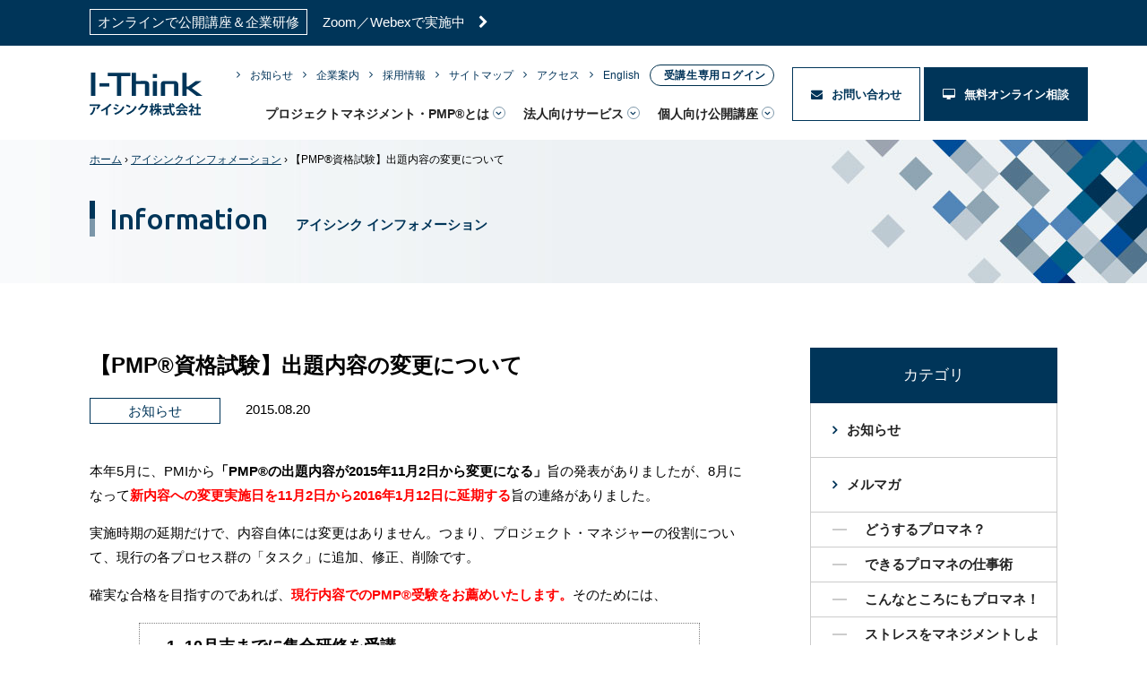

--- FILE ---
content_type: text/html; charset=UTF-8
request_url: https://www.i-think.co.jp/archives/646/
body_size: 16739
content:
<!doctype html>
<html lang="ja">
<head>
<meta charset="UTF-8">
<meta name="format-detection" content="telephone=no">
<meta http-equiv="X-UA-Compatible" content="IE=edge" />
<meta name="viewport" content="width=device-width, initial-scale=1">

<meta name='robots' content='index, follow, max-image-preview:large, max-snippet:-1, max-video-preview:-1' />
	<script>
		window.WebFontConfig = {
			// 以下にフォントを指定する
			custom: {
				urls: [
					"https://fonts.googleapis.com/css?family=Material+Icons|Material+Icons+Outlined|Material+Icons+Round|Material+Icons+Sharp|Material+Icons+Two+Tone"
				],
			},
			active: function () {
				sessionStorage.fonts = true;
			}
		};

		(function () {
			var wf = document.createElement('script');
			wf.src = 'https://ajax.googleapis.com/ajax/libs/webfont/1.6.26/webfont.js';
			wf.type = 'text/javascript';
			wf.async = 'true';
			var s = document.getElementsByTagName('script')[0];
			s.parentNode.insertBefore(wf, s);
		})();
	</script>
	
	<!-- This site is optimized with the Yoast SEO plugin v21.8 - https://yoast.com/wordpress/plugins/seo/ -->
	<title>【PMP®資格試験】出題内容の変更について - プロジェクトマネジメントの研修・講座・コンサルティングならアイシンク株式会社</title>
	<meta name="description" content="本年5月に、PMIから「PMP®の出題内容が2015年11月2日から変更になる」旨の発表がありましたが、8月になって新内容への変更実施日を11月2日から2016" />
	<link rel="canonical" href="https://www.i-think.co.jp/archives/646/" />
	<meta property="og:locale" content="ja_JP" />
	<meta property="og:type" content="article" />
	<meta property="og:title" content="【PMP®資格試験】出題内容の変更について - プロジェクトマネジメントの研修・講座・コンサルティングならアイシンク株式会社" />
	<meta property="og:description" content="本年5月に、PMIから「PMP®の出題内容が2015年11月2日から変更になる」旨の発表がありましたが、8月になって新内容への変更実施日を11月2日から2016" />
	<meta property="og:url" content="https://www.i-think.co.jp/archives/646/" />
	<meta property="og:site_name" content="プロジェクトマネジメントの研修・講座・コンサルティングならアイシンク株式会社" />
	<meta property="article:published_time" content="2015-08-19T15:00:00+00:00" />
	<meta property="article:modified_time" content="2019-04-26T00:12:31+00:00" />
	<meta property="og:image" content="https://www.i-think.co.jp/wp-content/uploads/2019/01/ogp.png" />
	<meta property="og:image:width" content="1201" />
	<meta property="og:image:height" content="631" />
	<meta property="og:image:type" content="image/png" />
	<meta name="author" content="growgroup" />
	<meta name="twitter:card" content="summary_large_image" />
	<script type="application/ld+json" class="yoast-schema-graph">{"@context":"https://schema.org","@graph":[{"@type":"Article","@id":"https://www.i-think.co.jp/archives/646/#article","isPartOf":{"@id":"https://www.i-think.co.jp/archives/646/"},"author":{"name":"growgroup","@id":"https://www.i-think.co.jp/#/schema/person/d562b54d6b1c54def09b59dd943ab5be"},"headline":"【PMP®資格試験】出題内容の変更について","datePublished":"2015-08-19T15:00:00+00:00","dateModified":"2019-04-26T00:12:31+00:00","mainEntityOfPage":{"@id":"https://www.i-think.co.jp/archives/646/"},"wordCount":4,"commentCount":0,"publisher":{"@id":"https://www.i-think.co.jp/#organization"},"articleSection":["お知らせ"],"inLanguage":"ja","potentialAction":[{"@type":"CommentAction","name":"Comment","target":["https://www.i-think.co.jp/archives/646/#respond"]}]},{"@type":"WebPage","@id":"https://www.i-think.co.jp/archives/646/","url":"https://www.i-think.co.jp/archives/646/","name":"【PMP®資格試験】出題内容の変更について - プロジェクトマネジメントの研修・講座・コンサルティングならアイシンク株式会社","isPartOf":{"@id":"https://www.i-think.co.jp/#website"},"datePublished":"2015-08-19T15:00:00+00:00","dateModified":"2019-04-26T00:12:31+00:00","description":"本年5月に、PMIから「PMP®の出題内容が2015年11月2日から変更になる」旨の発表がありましたが、8月になって新内容への変更実施日を11月2日から2016","breadcrumb":{"@id":"https://www.i-think.co.jp/archives/646/#breadcrumb"},"inLanguage":"ja","potentialAction":[{"@type":"ReadAction","target":["https://www.i-think.co.jp/archives/646/"]}]},{"@type":"BreadcrumbList","@id":"https://www.i-think.co.jp/archives/646/#breadcrumb","itemListElement":[{"@type":"ListItem","position":1,"name":"ホーム","item":"https://www.i-think.co.jp/"},{"@type":"ListItem","position":2,"name":"アイシンクインフォメーション","item":"https://www.i-think.co.jp/information/"},{"@type":"ListItem","position":3,"name":"【PMP®資格試験】出題内容の変更について"}]},{"@type":"WebSite","@id":"https://www.i-think.co.jp/#website","url":"https://www.i-think.co.jp/","name":"プロジェクトマネジメントの研修・講座・コンサルティングならアイシンク株式会社","description":"アイシンク株式会社は、「プロジェクトの成功」ただそれだけを目指して、そのために有効な様々なサービスをご提供しております。PMP資格取得のサポートやプロジェクトマネジメントの基礎から応用まで幅広くカバーする企業研修をはじめ、企業で生じる様々な問題を解決するコンサルティングやトレーニングプログラム等を、お客様のケースに応じた最適な形でご提供いたします。","publisher":{"@id":"https://www.i-think.co.jp/#organization"},"potentialAction":[{"@type":"SearchAction","target":{"@type":"EntryPoint","urlTemplate":"https://www.i-think.co.jp/?s={search_term_string}"},"query-input":"required name=search_term_string"}],"inLanguage":"ja"},{"@type":"Organization","@id":"https://www.i-think.co.jp/#organization","name":"アイシンク株式会社","url":"https://www.i-think.co.jp/","logo":{"@type":"ImageObject","inLanguage":"ja","@id":"https://www.i-think.co.jp/#/schema/logo/image/","url":"https://www.i-think.co.jp/wp-content/uploads/2019/01/logo.svg","contentUrl":"https://www.i-think.co.jp/wp-content/uploads/2019/01/logo.svg","width":1,"height":1,"caption":"アイシンク株式会社"},"image":{"@id":"https://www.i-think.co.jp/#/schema/logo/image/"}},{"@type":"Person","@id":"https://www.i-think.co.jp/#/schema/person/d562b54d6b1c54def09b59dd943ab5be","name":"growgroup","image":{"@type":"ImageObject","inLanguage":"ja","@id":"https://www.i-think.co.jp/#/schema/person/image/","url":"https://secure.gravatar.com/avatar/cb23bdb899f9c1c73170db384b5d7ac3?s=96&d=mm&r=g","contentUrl":"https://secure.gravatar.com/avatar/cb23bdb899f9c1c73170db384b5d7ac3?s=96&d=mm&r=g","caption":"growgroup"}}]}</script>
	<!-- / Yoast SEO plugin. -->


<link rel='dns-prefetch' href='//static.addtoany.com' />
<link rel='dns-prefetch' href='//cdn.jsdelivr.net' />
<script type="text/javascript">
/* <![CDATA[ */
window._wpemojiSettings = {"baseUrl":"https:\/\/s.w.org\/images\/core\/emoji\/14.0.0\/72x72\/","ext":".png","svgUrl":"https:\/\/s.w.org\/images\/core\/emoji\/14.0.0\/svg\/","svgExt":".svg","source":{"concatemoji":"https:\/\/www.i-think.co.jp\/wp-includes\/js\/wp-emoji-release.min.js?ver=6.4.2"}};
/*! This file is auto-generated */
!function(i,n){var o,s,e;function c(e){try{var t={supportTests:e,timestamp:(new Date).valueOf()};sessionStorage.setItem(o,JSON.stringify(t))}catch(e){}}function p(e,t,n){e.clearRect(0,0,e.canvas.width,e.canvas.height),e.fillText(t,0,0);var t=new Uint32Array(e.getImageData(0,0,e.canvas.width,e.canvas.height).data),r=(e.clearRect(0,0,e.canvas.width,e.canvas.height),e.fillText(n,0,0),new Uint32Array(e.getImageData(0,0,e.canvas.width,e.canvas.height).data));return t.every(function(e,t){return e===r[t]})}function u(e,t,n){switch(t){case"flag":return n(e,"\ud83c\udff3\ufe0f\u200d\u26a7\ufe0f","\ud83c\udff3\ufe0f\u200b\u26a7\ufe0f")?!1:!n(e,"\ud83c\uddfa\ud83c\uddf3","\ud83c\uddfa\u200b\ud83c\uddf3")&&!n(e,"\ud83c\udff4\udb40\udc67\udb40\udc62\udb40\udc65\udb40\udc6e\udb40\udc67\udb40\udc7f","\ud83c\udff4\u200b\udb40\udc67\u200b\udb40\udc62\u200b\udb40\udc65\u200b\udb40\udc6e\u200b\udb40\udc67\u200b\udb40\udc7f");case"emoji":return!n(e,"\ud83e\udef1\ud83c\udffb\u200d\ud83e\udef2\ud83c\udfff","\ud83e\udef1\ud83c\udffb\u200b\ud83e\udef2\ud83c\udfff")}return!1}function f(e,t,n){var r="undefined"!=typeof WorkerGlobalScope&&self instanceof WorkerGlobalScope?new OffscreenCanvas(300,150):i.createElement("canvas"),a=r.getContext("2d",{willReadFrequently:!0}),o=(a.textBaseline="top",a.font="600 32px Arial",{});return e.forEach(function(e){o[e]=t(a,e,n)}),o}function t(e){var t=i.createElement("script");t.src=e,t.defer=!0,i.head.appendChild(t)}"undefined"!=typeof Promise&&(o="wpEmojiSettingsSupports",s=["flag","emoji"],n.supports={everything:!0,everythingExceptFlag:!0},e=new Promise(function(e){i.addEventListener("DOMContentLoaded",e,{once:!0})}),new Promise(function(t){var n=function(){try{var e=JSON.parse(sessionStorage.getItem(o));if("object"==typeof e&&"number"==typeof e.timestamp&&(new Date).valueOf()<e.timestamp+604800&&"object"==typeof e.supportTests)return e.supportTests}catch(e){}return null}();if(!n){if("undefined"!=typeof Worker&&"undefined"!=typeof OffscreenCanvas&&"undefined"!=typeof URL&&URL.createObjectURL&&"undefined"!=typeof Blob)try{var e="postMessage("+f.toString()+"("+[JSON.stringify(s),u.toString(),p.toString()].join(",")+"));",r=new Blob([e],{type:"text/javascript"}),a=new Worker(URL.createObjectURL(r),{name:"wpTestEmojiSupports"});return void(a.onmessage=function(e){c(n=e.data),a.terminate(),t(n)})}catch(e){}c(n=f(s,u,p))}t(n)}).then(function(e){for(var t in e)n.supports[t]=e[t],n.supports.everything=n.supports.everything&&n.supports[t],"flag"!==t&&(n.supports.everythingExceptFlag=n.supports.everythingExceptFlag&&n.supports[t]);n.supports.everythingExceptFlag=n.supports.everythingExceptFlag&&!n.supports.flag,n.DOMReady=!1,n.readyCallback=function(){n.DOMReady=!0}}).then(function(){return e}).then(function(){var e;n.supports.everything||(n.readyCallback(),(e=n.source||{}).concatemoji?t(e.concatemoji):e.wpemoji&&e.twemoji&&(t(e.twemoji),t(e.wpemoji)))}))}((window,document),window._wpemojiSettings);
/* ]]> */
</script>
<style id='wp-emoji-styles-inline-css' type='text/css'>

	img.wp-smiley, img.emoji {
		display: inline !important;
		border: none !important;
		box-shadow: none !important;
		height: 1em !important;
		width: 1em !important;
		margin: 0 0.07em !important;
		vertical-align: -0.1em !important;
		background: none !important;
		padding: 0 !important;
	}
</style>
<link rel='stylesheet' id='wp-block-library-css' href='https://www.i-think.co.jp/wp-includes/css/dist/block-library/style.min.css?ver=6.4.2' type='text/css' media='all' />
<style id='classic-theme-styles-inline-css' type='text/css'>
/*! This file is auto-generated */
.wp-block-button__link{color:#fff;background-color:#32373c;border-radius:9999px;box-shadow:none;text-decoration:none;padding:calc(.667em + 2px) calc(1.333em + 2px);font-size:1.125em}.wp-block-file__button{background:#32373c;color:#fff;text-decoration:none}
</style>
<style id='global-styles-inline-css' type='text/css'>
body{--wp--preset--color--black: #000000;--wp--preset--color--cyan-bluish-gray: #abb8c3;--wp--preset--color--white: #ffffff;--wp--preset--color--pale-pink: #f78da7;--wp--preset--color--vivid-red: #cf2e2e;--wp--preset--color--luminous-vivid-orange: #ff6900;--wp--preset--color--luminous-vivid-amber: #fcb900;--wp--preset--color--light-green-cyan: #7bdcb5;--wp--preset--color--vivid-green-cyan: #00d084;--wp--preset--color--pale-cyan-blue: #8ed1fc;--wp--preset--color--vivid-cyan-blue: #0693e3;--wp--preset--color--vivid-purple: #9b51e0;--wp--preset--gradient--vivid-cyan-blue-to-vivid-purple: linear-gradient(135deg,rgba(6,147,227,1) 0%,rgb(155,81,224) 100%);--wp--preset--gradient--light-green-cyan-to-vivid-green-cyan: linear-gradient(135deg,rgb(122,220,180) 0%,rgb(0,208,130) 100%);--wp--preset--gradient--luminous-vivid-amber-to-luminous-vivid-orange: linear-gradient(135deg,rgba(252,185,0,1) 0%,rgba(255,105,0,1) 100%);--wp--preset--gradient--luminous-vivid-orange-to-vivid-red: linear-gradient(135deg,rgba(255,105,0,1) 0%,rgb(207,46,46) 100%);--wp--preset--gradient--very-light-gray-to-cyan-bluish-gray: linear-gradient(135deg,rgb(238,238,238) 0%,rgb(169,184,195) 100%);--wp--preset--gradient--cool-to-warm-spectrum: linear-gradient(135deg,rgb(74,234,220) 0%,rgb(151,120,209) 20%,rgb(207,42,186) 40%,rgb(238,44,130) 60%,rgb(251,105,98) 80%,rgb(254,248,76) 100%);--wp--preset--gradient--blush-light-purple: linear-gradient(135deg,rgb(255,206,236) 0%,rgb(152,150,240) 100%);--wp--preset--gradient--blush-bordeaux: linear-gradient(135deg,rgb(254,205,165) 0%,rgb(254,45,45) 50%,rgb(107,0,62) 100%);--wp--preset--gradient--luminous-dusk: linear-gradient(135deg,rgb(255,203,112) 0%,rgb(199,81,192) 50%,rgb(65,88,208) 100%);--wp--preset--gradient--pale-ocean: linear-gradient(135deg,rgb(255,245,203) 0%,rgb(182,227,212) 50%,rgb(51,167,181) 100%);--wp--preset--gradient--electric-grass: linear-gradient(135deg,rgb(202,248,128) 0%,rgb(113,206,126) 100%);--wp--preset--gradient--midnight: linear-gradient(135deg,rgb(2,3,129) 0%,rgb(40,116,252) 100%);--wp--preset--font-size--small: 13px;--wp--preset--font-size--medium: 20px;--wp--preset--font-size--large: 36px;--wp--preset--font-size--x-large: 42px;--wp--preset--spacing--20: 0.44rem;--wp--preset--spacing--30: 0.67rem;--wp--preset--spacing--40: 1rem;--wp--preset--spacing--50: 1.5rem;--wp--preset--spacing--60: 2.25rem;--wp--preset--spacing--70: 3.38rem;--wp--preset--spacing--80: 5.06rem;--wp--preset--shadow--natural: 6px 6px 9px rgba(0, 0, 0, 0.2);--wp--preset--shadow--deep: 12px 12px 50px rgba(0, 0, 0, 0.4);--wp--preset--shadow--sharp: 6px 6px 0px rgba(0, 0, 0, 0.2);--wp--preset--shadow--outlined: 6px 6px 0px -3px rgba(255, 255, 255, 1), 6px 6px rgba(0, 0, 0, 1);--wp--preset--shadow--crisp: 6px 6px 0px rgba(0, 0, 0, 1);}:where(.is-layout-flex){gap: 0.5em;}:where(.is-layout-grid){gap: 0.5em;}body .is-layout-flow > .alignleft{float: left;margin-inline-start: 0;margin-inline-end: 2em;}body .is-layout-flow > .alignright{float: right;margin-inline-start: 2em;margin-inline-end: 0;}body .is-layout-flow > .aligncenter{margin-left: auto !important;margin-right: auto !important;}body .is-layout-constrained > .alignleft{float: left;margin-inline-start: 0;margin-inline-end: 2em;}body .is-layout-constrained > .alignright{float: right;margin-inline-start: 2em;margin-inline-end: 0;}body .is-layout-constrained > .aligncenter{margin-left: auto !important;margin-right: auto !important;}body .is-layout-constrained > :where(:not(.alignleft):not(.alignright):not(.alignfull)){max-width: var(--wp--style--global--content-size);margin-left: auto !important;margin-right: auto !important;}body .is-layout-constrained > .alignwide{max-width: var(--wp--style--global--wide-size);}body .is-layout-flex{display: flex;}body .is-layout-flex{flex-wrap: wrap;align-items: center;}body .is-layout-flex > *{margin: 0;}body .is-layout-grid{display: grid;}body .is-layout-grid > *{margin: 0;}:where(.wp-block-columns.is-layout-flex){gap: 2em;}:where(.wp-block-columns.is-layout-grid){gap: 2em;}:where(.wp-block-post-template.is-layout-flex){gap: 1.25em;}:where(.wp-block-post-template.is-layout-grid){gap: 1.25em;}.has-black-color{color: var(--wp--preset--color--black) !important;}.has-cyan-bluish-gray-color{color: var(--wp--preset--color--cyan-bluish-gray) !important;}.has-white-color{color: var(--wp--preset--color--white) !important;}.has-pale-pink-color{color: var(--wp--preset--color--pale-pink) !important;}.has-vivid-red-color{color: var(--wp--preset--color--vivid-red) !important;}.has-luminous-vivid-orange-color{color: var(--wp--preset--color--luminous-vivid-orange) !important;}.has-luminous-vivid-amber-color{color: var(--wp--preset--color--luminous-vivid-amber) !important;}.has-light-green-cyan-color{color: var(--wp--preset--color--light-green-cyan) !important;}.has-vivid-green-cyan-color{color: var(--wp--preset--color--vivid-green-cyan) !important;}.has-pale-cyan-blue-color{color: var(--wp--preset--color--pale-cyan-blue) !important;}.has-vivid-cyan-blue-color{color: var(--wp--preset--color--vivid-cyan-blue) !important;}.has-vivid-purple-color{color: var(--wp--preset--color--vivid-purple) !important;}.has-black-background-color{background-color: var(--wp--preset--color--black) !important;}.has-cyan-bluish-gray-background-color{background-color: var(--wp--preset--color--cyan-bluish-gray) !important;}.has-white-background-color{background-color: var(--wp--preset--color--white) !important;}.has-pale-pink-background-color{background-color: var(--wp--preset--color--pale-pink) !important;}.has-vivid-red-background-color{background-color: var(--wp--preset--color--vivid-red) !important;}.has-luminous-vivid-orange-background-color{background-color: var(--wp--preset--color--luminous-vivid-orange) !important;}.has-luminous-vivid-amber-background-color{background-color: var(--wp--preset--color--luminous-vivid-amber) !important;}.has-light-green-cyan-background-color{background-color: var(--wp--preset--color--light-green-cyan) !important;}.has-vivid-green-cyan-background-color{background-color: var(--wp--preset--color--vivid-green-cyan) !important;}.has-pale-cyan-blue-background-color{background-color: var(--wp--preset--color--pale-cyan-blue) !important;}.has-vivid-cyan-blue-background-color{background-color: var(--wp--preset--color--vivid-cyan-blue) !important;}.has-vivid-purple-background-color{background-color: var(--wp--preset--color--vivid-purple) !important;}.has-black-border-color{border-color: var(--wp--preset--color--black) !important;}.has-cyan-bluish-gray-border-color{border-color: var(--wp--preset--color--cyan-bluish-gray) !important;}.has-white-border-color{border-color: var(--wp--preset--color--white) !important;}.has-pale-pink-border-color{border-color: var(--wp--preset--color--pale-pink) !important;}.has-vivid-red-border-color{border-color: var(--wp--preset--color--vivid-red) !important;}.has-luminous-vivid-orange-border-color{border-color: var(--wp--preset--color--luminous-vivid-orange) !important;}.has-luminous-vivid-amber-border-color{border-color: var(--wp--preset--color--luminous-vivid-amber) !important;}.has-light-green-cyan-border-color{border-color: var(--wp--preset--color--light-green-cyan) !important;}.has-vivid-green-cyan-border-color{border-color: var(--wp--preset--color--vivid-green-cyan) !important;}.has-pale-cyan-blue-border-color{border-color: var(--wp--preset--color--pale-cyan-blue) !important;}.has-vivid-cyan-blue-border-color{border-color: var(--wp--preset--color--vivid-cyan-blue) !important;}.has-vivid-purple-border-color{border-color: var(--wp--preset--color--vivid-purple) !important;}.has-vivid-cyan-blue-to-vivid-purple-gradient-background{background: var(--wp--preset--gradient--vivid-cyan-blue-to-vivid-purple) !important;}.has-light-green-cyan-to-vivid-green-cyan-gradient-background{background: var(--wp--preset--gradient--light-green-cyan-to-vivid-green-cyan) !important;}.has-luminous-vivid-amber-to-luminous-vivid-orange-gradient-background{background: var(--wp--preset--gradient--luminous-vivid-amber-to-luminous-vivid-orange) !important;}.has-luminous-vivid-orange-to-vivid-red-gradient-background{background: var(--wp--preset--gradient--luminous-vivid-orange-to-vivid-red) !important;}.has-very-light-gray-to-cyan-bluish-gray-gradient-background{background: var(--wp--preset--gradient--very-light-gray-to-cyan-bluish-gray) !important;}.has-cool-to-warm-spectrum-gradient-background{background: var(--wp--preset--gradient--cool-to-warm-spectrum) !important;}.has-blush-light-purple-gradient-background{background: var(--wp--preset--gradient--blush-light-purple) !important;}.has-blush-bordeaux-gradient-background{background: var(--wp--preset--gradient--blush-bordeaux) !important;}.has-luminous-dusk-gradient-background{background: var(--wp--preset--gradient--luminous-dusk) !important;}.has-pale-ocean-gradient-background{background: var(--wp--preset--gradient--pale-ocean) !important;}.has-electric-grass-gradient-background{background: var(--wp--preset--gradient--electric-grass) !important;}.has-midnight-gradient-background{background: var(--wp--preset--gradient--midnight) !important;}.has-small-font-size{font-size: var(--wp--preset--font-size--small) !important;}.has-medium-font-size{font-size: var(--wp--preset--font-size--medium) !important;}.has-large-font-size{font-size: var(--wp--preset--font-size--large) !important;}.has-x-large-font-size{font-size: var(--wp--preset--font-size--x-large) !important;}
.wp-block-navigation a:where(:not(.wp-element-button)){color: inherit;}
:where(.wp-block-post-template.is-layout-flex){gap: 1.25em;}:where(.wp-block-post-template.is-layout-grid){gap: 1.25em;}
:where(.wp-block-columns.is-layout-flex){gap: 2em;}:where(.wp-block-columns.is-layout-grid){gap: 2em;}
.wp-block-pullquote{font-size: 1.5em;line-height: 1.6;}
</style>
<link rel='stylesheet' id='toc-screen-css' href='https://www.i-think.co.jp/wp-content/plugins/table-of-contents-plus/screen.min.css?ver=2309' type='text/css' media='all' />
<link rel='stylesheet' id='addtoany-css' href='https://www.i-think.co.jp/wp-content/plugins/add-to-any/addtoany.min.css?ver=1.16' type='text/css' media='all' />
<link rel='stylesheet' id='growp_main-css' href='https://www.i-think.co.jp/wp-content/themes/i-think-html/dist/assets/css/style.css?ver=1.0.27' type='text/css' media='all' />
<link rel='stylesheet' id='growp_overwrite-css' href='https://www.i-think.co.jp/wp-content/themes/i-think-wp/overwrite.css?ver=1.0.27' type='text/css' media='all' />
<link rel='stylesheet' id='growp_overwrite-case-css' href='https://www.i-think.co.jp/wp-content/themes/i-think-wp/overwrite-case.css?ver=1.0.27' type='text/css' media='all' />
<script type="text/javascript" id="addtoany-core-js-before">
/* <![CDATA[ */
window.a2a_config=window.a2a_config||{};a2a_config.callbacks=[];a2a_config.overlays=[];a2a_config.templates={};a2a_localize = {
	Share: "Share",
	Save: "Save",
	Subscribe: "Subscribe",
	Email: "Email",
	Bookmark: "Bookmark",
	ShowAll: "Show all",
	ShowLess: "Show less",
	FindServices: "Find service(s)",
	FindAnyServiceToAddTo: "Instantly find any service to add to",
	PoweredBy: "Powered by",
	ShareViaEmail: "Share via email",
	SubscribeViaEmail: "Subscribe via email",
	BookmarkInYourBrowser: "Bookmark in your browser",
	BookmarkInstructions: "Press Ctrl+D or \u2318+D to bookmark this page",
	AddToYourFavorites: "Add to your favorites",
	SendFromWebOrProgram: "Send from any email address or email program",
	EmailProgram: "Email program",
	More: "More&#8230;",
	ThanksForSharing: "Thanks for sharing!",
	ThanksForFollowing: "Thanks for following!"
};
/* ]]> */
</script>
<script type="text/javascript" async src="https://static.addtoany.com/menu/page.js" id="addtoany-core-js"></script>
<script type="text/javascript" src="https://www.i-think.co.jp/wp-includes/js/jquery/jquery.min.js?ver=3.7.1" id="jquery-core-js"></script>
<script type="text/javascript" src="https://www.i-think.co.jp/wp-includes/js/jquery/jquery-migrate.min.js?ver=3.4.1" id="jquery-migrate-js"></script>
<script type="text/javascript" async src="https://www.i-think.co.jp/wp-content/plugins/add-to-any/addtoany.min.js?ver=1.1" id="addtoany-jquery-js"></script>
<link rel="https://api.w.org/" href="https://www.i-think.co.jp/wp-json/" /><link rel="alternate" type="application/json" href="https://www.i-think.co.jp/wp-json/wp/v2/posts/646" /><link rel="alternate" type="application/json+oembed" href="https://www.i-think.co.jp/wp-json/oembed/1.0/embed?url=https%3A%2F%2Fwww.i-think.co.jp%2Farchives%2F646%2F" />
<link rel="alternate" type="text/xml+oembed" href="https://www.i-think.co.jp/wp-json/oembed/1.0/embed?url=https%3A%2F%2Fwww.i-think.co.jp%2Farchives%2F646%2F&#038;format=xml" />
    <!-- Begin Mieruca Embed Code -->
<script type="text/javascript" id="mierucajs">
window.__fid = window.__fid || [];__fid.push([985625624]);
(function() {
function mieruca(){if(typeof window.__fjsld != "undefined") return; window.__fjsld = 1; var fjs = document.createElement('script'); fjs.type = 'text/javascript'; fjs.async = true; fjs.id = "fjssync"; var timestamp = new Date;fjs.src = ('https:' == document.location.protocol ? 'https' : 'http') + '://hm.mieru-ca.com/service/js/mieruca-hm.js?v='+ timestamp.getTime(); var x = document.getElementsByTagName('script')[0]; x.parentNode.insertBefore(fjs, x); };
setTimeout(mieruca, 500); document.readyState != "complete" ? (window.attachEvent ? window.attachEvent("onload", mieruca) : window.addEventListener("load", mieruca, false)) : mieruca();
})();
</script>
<!-- End Mieruca Embed Code -->
    <script type="text/javascript">
	window._se_plugin_version = '8.1.9';
</script>
<link rel="apple-touch-icon" sizes="180x180" href="/wp-content/uploads/fbrfg/apple-touch-icon.png">
<link rel="icon" type="image/png" sizes="32x32" href="/wp-content/uploads/fbrfg/favicon-32x32.png">
<link rel="icon" type="image/png" sizes="16x16" href="/wp-content/uploads/fbrfg/favicon-16x16.png">
<link rel="manifest" href="/wp-content/uploads/fbrfg/site.webmanifest">
<link rel="shortcut icon" href="/wp-content/uploads/fbrfg/favicon.ico">
<meta name="msapplication-TileColor" content="#da532c">
<meta name="msapplication-config" content="/wp-content/uploads/fbrfg/browserconfig.xml">
<meta name="theme-color" content="#ffffff"><!-- User Heat Tag -->
<!-- <script type="text/javascript">
(function(add, cla){window['UserHeatTag']=cla;window[cla]=window[cla]||function(){(window[cla].q=window[cla].q||[]).push(arguments)},window[cla].l=1*new Date();var ul=document.createElement('script');var tag = document.getElementsByTagName('script')[0];ul.async=1;ul.src=add;tag.parentNode.insertBefore(ul,tag);})('//uh.nakanohito.jp/uhj2/uh.js', '_uhtracker');_uhtracker({id:'uhbMSktgLA'});
</script> -->
<!-- End User Heat Tag -->
 
<!-- Google Tag Manager -->
<script>(function(w,d,s,l,i){w[l]=w[l]||[];w[l].push({'gtm.start':
new Date().getTime(),event:'gtm.js'});var f=d.getElementsByTagName(s)[0],
j=d.createElement(s),dl=l!='dataLayer'?'&l='+l:'';j.async=true;j.src=
'https://www.googletagmanager.com/gtm.js?id='+i+dl;f.parentNode.insertBefore(j,f);
})(window,document,'script','dataLayer','GTM-NKP83GV');</script>
<!-- End Google Tag Manager -->


<!-- Google Tag Manager -->
<script>(function(w,d,s,l,i){w[l]=w[l]||[];w[l].push({'gtm.start':
new Date().getTime(),event:'gtm.js'});var f=d.getElementsByTagName(s)[0],
j=d.createElement(s),dl=l!='dataLayer'?'&l='+l:'';j.async=true;j.src=
'https://www.googletagmanager.com/gtm.js?id='+i+dl;f.parentNode.insertBefore(j,f);
})(window,document,'script','dataLayer','GTM-TWNW75D');</script>
<!-- End Google Tag Manager -->


<!-- slickのJavaScript -->
<script src="https://cdn.jsdelivr.net/npm/slick-carousel@1.8.1/slick/slick.min.js"></script>
<!-- slickのCSS -->
<link rel="stylesheet" href="https://cdn.jsdelivr.net/npm/slick-carousel@1.8.1/slick/slick-theme.min.css">
<link rel="stylesheet" href="https://cdn.jsdelivr.net/npm/slick-carousel@1.8.1/slick/slick.min.css">

</head>

<body class="post-template-default single single-post postid-646 single-format-standard pmp-%e3%81%ae%e5%87%ba%e9%a1%8c%e5%86%85%e5%ae%b9%e3%81%ae%e5%a4%89%e6%9b%b4%e3%81%ab%e3%81%a4%e3%81%84%e3%81%a6">
<!-- Google Tag Manager (noscript) -->
<noscript><iframe src="https://www.googletagmanager.com/ns.html?id=GTM-NKP83GV"
height="0" width="0" style="display:none;visibility:hidden"></iframe></noscript>
<!-- End Google Tag Manager (noscript) -->

<!-- Google Tag Manager (noscript) -->
<noscript><iframe src="https://www.googletagmanager.com/ns.html?id=GTM-TWNW75D"
height="0" width="0" style="display:none;visibility:hidden"></iframe></noscript>
<!-- End Google Tag Manager (noscript) -->
	

	<style>
	@keyframes slideInUp {
		0% {
			top: -100px;
			opacity: 0;
		}
		100% {
			top: 0px;
			opacity: 1;
		}
	}
	@keyframes slideOutDown {
		0% {
			top: 0px;
			opacity: 1;
		}
		100% {
			top: 100px;
			opacity: 0;
		}
	}
	.l-news__loops {
		overflow: hidden;
		position: relative;
		min-height: 31px;
	}
	.l-news__content {
		overflow: hidden;
		position: absolute;
		top: -100px;
		display: none;
		animation-name: slideOutDown;
		animation-duration: 800ms;
	}
	.l-news__content.is-before-active {
		animation-name: slideOutDown;
		animation-duration: 800ms;
		display: block;
	}
	.l-news__content.is-active {
		top: 0px;
		display: block;
		animation-name: slideInUp;
		animation-duration: 800ms;
	}
	@media(max-width: 768px){
		.l-news__content.is-active {
			display: flex;
			align-items: center;
		}
		.l-news__content.is-before-active {
			display: flex;
			align-items: center;
		}
		.l-news__loops {
			min-height: 40px;
		}
		.l-news__sup {
			margin-left: 0px;
			margin-right: 8px;
		}
		.l-news__title {
			padding-top: 0px;
			font-size: 10px;
		}
		.l-news__sup .c-label {
			max-width: initial;
			font-size: 10px;
			min-width: 0px;
			white-space: nowrap;
		}
	}
	</style>

	<div class="l-news ">
		<div class="l-container">
			<!-- <div class="l-news__head">News</div> -->
			<div class="l-news__loops">
										<div class="l-news__content">
							<div class="l-news__sup">
																	<span class="c-label is-md is-outline is-white">e-ラーニング講座</span>
																								</div>
							<div class="l-news__title">
								<a href="https://www.i-think.co.jp/open-seminar/onlineseminar-list/#term43">e-ラーニング講座（動画での自己学習）開講！</a>
							</div>
						</div>
												<div class="l-news__content">
							<div class="l-news__sup">
																	<span class="c-label is-md is-outline is-white">オンラインで公開講座＆企業研修</span>
																								</div>
							<div class="l-news__title">
								<a href="https://www.i-think.co.jp/archives/10057/">Zoom／Webexで実施中　<i class="fa fa-chevron-right" aria-hidden="true"></i></a>
							</div>
						</div>
												<div class="l-news__content">
							<div class="l-news__sup">
																	<span class="c-label is-md is-outline is-white">新試験対応 PMP®試験対策講座</span>
																								</div>
							<div class="l-news__title">
								<a href="https://www.i-think.co.jp/open-seminar/acquisition/">オンラインで開催中！　<i class="fa fa-chevron-right" aria-hidden="true"></i></a>
							</div>
						</div>
									</div>
		</div>
	</div>
	<script>
	(function($){
		var newsTicker = function(){
			return this;
		}
		newsTicker.prototype = {
			init: function(){
				this.selector = ".l-news__content"
				this.$items = $(".l-news__content");
				this.$currentItem = $(this.$items[0]);
				this.currentKey = 0;
				this.maxItemKey = this.$items.length;
				this.timeout = 4500;
				this.addClassItem = this.addClassItem.bind(this);
				this.changeItem = this.changeItem.bind(this);
				this.resetClass = this.resetClass.bind(this);
				this.changeItem();
				setInterval(this.changeItem, this.timeout);
			},
			addClassItem: function(){
			},
			resetClass: function(){
				$(this.selector).removeClass("is-before-active");
				$(this.selector).removeClass("is-active");
				$(this.selector).addClass("is-before-active");
			},
			changeItem: function(){
				this.activePos = this.getNextKey();
				this.$currentItem = $(this.$items[this.activePos]);
				this.resetClass();
				this.$currentItem.removeClass("is-before-active");
				this.$currentItem.addClass("is-active");
			},
			getNextKey: function(){
				var _activePos = this.activePos+1;
				if ( typeof this.$items[_activePos] === "undefined" ) {
					_activePos = 0
				}
				return _activePos;
			}
		}
		$(function(){
			var $new = new newsTicker();
			$new.init();
		});
	})(jQuery);
	</script>
	<header class="l-header js-fixedheader ">
	<div class="l-container__header">
		<div class="l-header__inner">
			<div class="l-header__logo is-other">
				<a href="/">
					<img class="is-white" src="https://www.i-think.co.jp/wp-content/themes/i-think-html/dist/assets/images/logo-white.svg" alt="アイシンク株式会社" />
					<img class="is-blue" src="https://www.i-think.co.jp/wp-content/themes/i-think-html/dist/assets/images/logo.svg" alt="アイシンク株式会社" />
				</a>
			</div>
			<div class="l-header__main u-hidden-md">
				<div class="l-header__menu">
					<div class="l-header__links">
						<a href="/archives/category/info/">お知らせ</a>
						<a href="/company/">企業案内</a>
						<a href="/recruit/">採用情報</a>
						<a href="/sitemap/">サイトマップ</a>
						<a href="/access/">アクセス</a>
						<a href="/en/" target="_blank">English</a>
						<a href="/access/" class="js-login l-header__links__login">受講生専用ログイン</a>
					</div>
					<div class="l-header__nav">
						<ul>
							<li class="l-header__sub-icon">
								<a href="/about/">プロジェクトマネジメント・PMP®とは</a>
								<div class="l-header__submenu">
									<div class="l-header__submenu__outer">
										<div class="l-header__submenu__title"><span>プロジェクトマネジメント・PMP®とは</span><a href="/about/">一覧へ</a>
										</div>
										<div class="l-header__submenu__content">
											<a href="/about/project-management/" class="l-header__submenu__link">プロジェクトマネジメントについて</a>
											<a href="/about/glossary/" class="l-header__submenu__link">プロジェクトマネジメント用語集</a>
											<a href="/about/about-pmp/" class="l-header__submenu__link">PMP®について</a>
											<a href="/about/about-pmp/#PMP-7" class="l-header__submenu__link">PMP®受験申請について</a>
											<a href="/about/about-pmp/#about-03" class="l-header__submenu__link">PMP®資格更新について</a>
											<a href="/about/pmbok/" class="l-header__submenu__link">PMBOK®ガイドについて</a>
										</div>
									</div>
								</div>
							</li>
							<li class="l-header__sub-icon">
								<a href="/corporate/">法人向けサービス</a>
								<div class="l-header__submenu">
									<div class="l-header__submenu__outer">
										<div class="l-header__submenu__title"><span>法人向けサービス</span>
											<!-- <a href="/corporate/">一覧へ</a> -->
										</div>
										<div class="l-header__submenu__content">
											<a href="/corporate/" class="l-header__submenu__link">サービス紹介</a>
											<a href="/corporate/training/course-list/" class="l-header__submenu__link">企業研修講座一覧</a>
											<a href="/corporate/training/" class="l-header__submenu__link">アイシンクの企業研修の特長</a>
											<a href="/corporate/training/customize/" class="l-header__submenu__link">研修カスタマイズ</a>
											<a href="/corporate/pm-dock/" class="l-header__submenu__link">PMドック（診断サービス）</a>
											<a href="/archives/category/authors/seminar/" class="l-header__submenu__link">講演</a>
											<a href="/corporate/consulting/" class="l-header__submenu__link">自律支援型コンサルティング</a>
											<a href="/case/" class="l-header__submenu__link">導入事例</a>
											<a href="/corporate/pm-lab/" class="l-header__submenu__link">PMラボ</a>											
										</div>
									</div>
								</div>
							</li>
							<li class="l-header__sub-icon">
								<a href="/open-seminar/">個人向け公開講座</a>
								<div class="l-header__submenu">
									<div class="l-header__submenu__outer">
										<div class="l-header__submenu__title"><span>個人向け公開講座</span><a href="/open-seminar/">一覧へ</a>
										</div>
										<div class="l-header__submenu__content">
											<a href="/open-seminar/all-seminar-list/" class="l-header__submenu__link">全公開講座一覧</a>
											<a href="/open-seminar/seminar-list/" class="l-header__submenu__link">対面公開講座一覧</a>
											<a href="/open-seminar/onlineseminar-list/" class="l-header__submenu__link">オンライン公開講座一覧</a>
											<a href="/open-seminar/acquisition-online/" class="l-header__submenu__link">PMP®試験対策講座</a>
											<a href="/humanskill-introduction/" class="l-header__submenu__link">ヒューマンスキル系講座ご案内</a>
											<a href="/open-seminar/seminar-list/#term38" class="l-header__submenu__link">新人・若手社員向け講座ご案内</a>
											<a href="/open-seminar/onlineseminar-list/#term43" class="l-header__submenu__link">e-ラーニング<small>(動画での自己学習)</small></a>
											<a href="/open-seminar/all-calendar/" class="l-header__submenu__link">開催日カレンダー</a>
											<a href="/open-seminar/flow/" class="l-header__submenu__link">受講までの流れ・お支払い方法</a>
											<a href="/open-seminar/faq/" class="l-header__submenu__link">よくあるご質問</a>
										</div>
									</div>
								</div>
							</li>
						</ul>
					</div>
				</div>
				<div class="l-header__buttons">
					<a href="/inquiry/" class="l-header__button c-button is-contact"><i class="fa fa-envelope" aria-hidden="true"></i> お問い合わせ</a>
					<a href="/inquiry/consultation" class="l-header__button c-button"><i class="fa fa-desktop" aria-hidden="true"></i> 無料オンライン相談</a>
				</div>
			</div>
			<div class="l-header__main__sp">
				<a href="" class="l-header__button js-login c-button is-sp is-white"><i class="fa fa-lock" aria-hidden="true"></i>受講生ログイン</a>
				<a href="/inquiry/" class="l-header__button c-button is-sp"><i class="fa fa-envelope" aria-hidden="true"></i> お問い合わせ</a>				
				<!-- <a href="/inquiry/consultation/" class="l-header__button c-button is-sp"><i class="fa fa-desktop" aria-hidden="true"></i> 無料相談</a>				 -->
			</div>
		</div>
	</div>
</header>
<a class="slidebar-button js-slidebar-button" href="#">
	<div id="btn"><span></span><span></span><span></span>
		<small>MENU</small>
		<small class="close">閉じる</small>
	</div>
</a>
<div class="slidebar-menu js-slidebar-menu is-top-to-bottom">
	<ul>
		<li>
			<a href="https://www.i-think.co.jp/">ホーム</a>
		</li>
		<!-- <li>
			<a href="https://www.i-think.co.jp/strategy/">アイシンクの戦略</a>
		</li> -->
		<li>
			<a href="https://www.i-think.co.jp/about/">プロジェクトマネジメント・PMP®とは</a>
		</li>
		<li class="slidebar-menu__main js-accordion">
			<a href="#" data-accordion-title="menu-title">法人向けサービス</a>
			<ul data-accordion-content="menu-text">
			<li>
					<a href="https://www.i-think.co.jp/corporate/">法人向けサービス トップ</a>
				</li>
				<li>
					<a href="https://www.i-think.co.jp/corporate/">サービス紹介</a>
				</li>
				<li>
					<a href="https://www.i-think.co.jp/corporate/training/course-list/">企業研修講座一覧</a>
				</li>
				<li>
					<a href="https://www.i-think.co.jp/corporate/training/">アイシンクの企業研修の特長</a>
				</li>
				<li>
					<a href="https://www.i-think.co.jp/corporate/training/customize/">研修カスタマイズ</a>
				</li>
				<li>
					<a href="https://www.i-think.co.jp/corporate/pm-dock/">PMドック（診断サービス）</a>
				</li>
				<li>
					<a href="https://www.i-think.co.jp/archives/category/authors/seminar/">講演</a>
				</li>
				<li>
					<a href="https://www.i-think.co.jp/corporate/consulting/">自律支援型コンサルティング</a>
				</li>
				<li>
					<a href="https://www.i-think.co.jp/case/">導入事例</a>
				</li>
				<li>
					<a href="https://www.i-think.co.jp/corporate/pm-lab/">PMラボ</a>
				</li>
			</ul>
		</li>
		<li class="slidebar-menu__main js-accordion">
			<a href="#" data-accordion-title="menu-title">個人向け公開講座</a>
			<ul data-accordion-content="menu-text">
				<li>
					<a href="https://www.i-think.co.jp/open-seminar/seminar-list/">公開講座一覧</a>
				</li>
				<li>
					<a href="https://www.i-think.co.jp/open-seminar/acquisition-online/">PMP®資格取得</a>
				</li>
				<li>
					<a href="https://www.i-think.co.jp/open-seminar/onlineseminar-list/#term43">e-ラーニング<small>(動画での自己学習)</small></a>
				</li>

				<li>
					<a href="https://www.i-think.co.jp/open-seminar/calendar/">開催日カレンダー</a>
				</li>
				<li>
					<a href="https://www.i-think.co.jp/open-seminar/flow/">受講までの流れ・お支払い方法</a>
				</li>
				<li>
					<a href="https://www.i-think.co.jp/open-seminar/faq/">よくあるご質問</a>
				</li>
			</ul>
		</li>
		<li>
			<a href="https://www.i-think.co.jp/project-world/">プロジェクトマネジメント検定</a>
		</li>
		<li class="slidebar-menu__main js-accordion">
			<a href="#" data-accordion-title="menu-title">企業案内</a>
			<ul data-accordion-content="menu-text">
				<li>
					<a href="https://www.i-think.co.jp/company/outline/">会社概要</a>
				</li>
				<li>
					<a href="https://www.i-think.co.jp/company/greeting/">ご挨拶</a>
				</li>
				<li>
					<a href="https://www.i-think.co.jp/company/philosophy/">企業理念</a>
				</li>
				<li>
					<a href="https://www.i-think.co.jp/company/customer/">顧客一覧</a>
				</li>
				<li>
					<a href="https://www.i-think.co.jp/company/teacher/">講師紹介</a>
				</li>
			</ul>
		</li>
		<li>
			<a href="https://www.i-think.co.jp/case/">導入事例</a>
		</li>
		<li class="slidebar-menu__main js-accordion">
			<a href="#" data-accordion-title="menu-title">採用情報</a>
			<ul data-accordion-content="menu-text">
				<li>
					<a href="https://www.i-think.co.jp/recruit/guideline/">募集概要</a>
				</li>
				<li>
					<a href="https://www.i-think.co.jp/recruit/voice/">先輩社員の声</a>
				</li>
				<li>
					<a href="https://www.i-think.co.jp/recruit/welfare/">福利厚生</a>
				</li>
				<li>
					<a href="https://www.i-think.co.jp/recruit/entry/">採用エントリーフォーム</a>
				</li>
			</ul>
		</li>
		<li class="slidebar-menu__main js-accordion">
			<a href="https://www.i-think.co.jp/" data-accordion-title="menu-title">インフォメーション</a>
			<ul data-accordion-content="menu-text">
				<li>
					<a href="https://www.i-think.co.jp/information/">お知らせ</a>
				</li>
				<li>
					<a href="https://www.i-think.co.jp/information/">メルマガ</a>
				</li>
				<li>
					<a href="https://www.i-think.co.jp/information/">著書・講演</a>
				</li>
				<li>
					<a href="https://www.i-think.co.jp/information/">ユーザーフォーラム</a>
				</li>
			</ul>
		</li>
	</ul>
	<div class="slidebar-bottom">
		<a class="slidebar-close js-slidebar-button" href="#">
			<img src="https://www.i-think.co.jp/wp-content/themes/i-think-html/dist/assets/images/close.svg" alt="" />
			<span>閉じる</span></a>
	</div>
</div>
<header class="c-page-header is-standard">
	<div class="l-container">
		<div class="heading is-xlg is-webfont">
			Information							<small>アイシンク インフォメーション</small>
						</div>
		<div class="c-breadcrumb"><span><span><a href="https://www.i-think.co.jp/">ホーム</a></span> › <span><a href="https://www.i-think.co.jp/information/">アイシンクインフォメーション</a></span> › <span class="breadcrumb_last" aria-current="page">【PMP®資格試験】出題内容の変更について</span></span></div>	</div>
</header>
<div class="l-container">
	<div class="l-section is-page">
		<section class="l-main is-two-columns">
			<section class="l-main is-two-columns">
	<div class="c-single-head">
		<h1>【PMP®資格試験】出題内容の変更について</h1>
		<div class="c-single-head__sup">
			<span class="c-label is-md is-outline">お知らせ</span>
							<span class="c-single-head__date">2015.08.20</span>
						</div>
			</div>
	<!-- ここからヴィジュアルエディター-->
	<div class="l-post-content">
		<p><!-- 記事ここから  --></p>
<p><a name="20150820"></a></p>
<p><!-- 日付を yyyymmdd で入れる --><!-- 記事タイトル --><!-- 日付を yyyy.mm/dd で入れる --></p>
<p>本年5月に、PMIから<strong>「PMP®の出題内容が2015年11月2日から変更になる」</strong>旨の発表がありましたが、8月になって<strong style="color: red;">新内容への変更実施日を11月2日から2016年1月12日に延期する</strong>旨の連絡がありました。</p>
<p>実施時期の延期だけで、内容自体には変更はありません。つまり、プロジェクト・マネジャーの役割について、現行の各プロセス群の「タスク」に追加、修正、削除です。</p>
<p>確実な合格を目指すのであれば、<strong style="color: red;">現行内容でのPMP<strong>®</strong>受験をお薦めいたします。</strong>そのためには、</p>
<div style="width: 85%; margin: 1em auto 1em auto; padding: 10px; border: 1px dotted gray; font-size: 18px; font-weight: bold;">
<ol style="margin-left: 32px; padding-left: 8px; list-style-type: decimal;">
<li>10月末までに集合研修を受講</li>
<li>11月末までに模試を受け、12月初旬までに本試験受験</li>
</ol>
</div>
<p>が望ましいと思われます。</p>
<p>発表のありました追加タスクは以下の通りです。</p>
<h4 style="margin-top: 18px;">〔立上げプロセス群〕</h4>
<p>以下の3タスクが追加されました。</p>
<ul class="simplelist">
<li>タスク2：「ビジネス要求に基づいた主要成果物の特定」</li>
<li>タスク7：「便益分析の実施」</li>
<li>タスク8：「承認済みプロジェクト憲章のステークホルダーへの通知」</li>
</ul>
<h4 style="margin-top: 18px;">〔計画プロセス群〕</h4>
<p>以下の1つのタスクが追加されました。</p>
<ul class="simplelist">
<li>タスク13：「ニーズ、関心事、潜在的影響などの分析を通したステークホルダー・マネジメント計画書の作成」</li>
</ul>
<h4 style="margin-top: 18px;">〔実行プロセス群〕</h4>
<p>以下の2つのタスクが追加されました。</p>
<ul class="simplelist">
<li>タスク6：「コミュニケーション計画に沿った情報経路のマネジメント」</li>
<li>タスク7：「ステークホルダー・マネジメント計画書に沿ったステークホルダーとの関係維持」</li>
</ul>
<h4 style="margin-top: 18px;">〔監視・コントロール・プロセス群〕</h4>
<p>以下の2つのタスクが追加されました。</p>
<ul class="simplelist">
<li>タスク6：「教訓マネジメントの実施」</li>
<li>タスク7：「調達計画に沿った調達活動の監視」</li>
</ul>
<h4 style="margin-top: 18px;">〔終結〕</h4>
<p>（追加タスクなし）</p>
<p>現時点で判明しているのは以上です。<br />
引き続き続報が入り次第、お伝えいたします。</p>
	</div>
	<nav class="c-post-navs"><ul><li class="c-post-navs__prev"><a href="https://www.i-think.co.jp/archives/648/">前の記事へ</a></li><li class="c-post-navs__next"><a href="https://www.i-think.co.jp/archives/647/">次の記事へ</a></li></ul></nav>	<div class="c-single-footer u-text-center">
		<a href="https://www.i-think.co.jp/mail-magazine/">
			<img src="https://www.i-think.co.jp/wp-content/themes/i-think-html/dist/assets/images/bnr-merumaga-lg.jpg" alt="" style="max-width: 440px;">
		</a>

					<div class="c-single-footer__archive">
				<h2 class="heading is-lg is-underline is-bottom">関連記事</h2>
				<div class="c-archive-block">
					<a href="https://www.i-think.co.jp/archives/23481/" class="p-post-item is-archive  ">
	    <div class="p-post-item__category">
        <span class="c-label is-md is-outline">お知らせ</span>
		            <div class="p-post-item__date">2026.01.13</div>
			        <div class="p-post-item__title">アルバルク東京 伊藤大司GM × 弊社代表 伊藤 【特別対談 「WE THINK」】掲載のお知らせ</div>
    </div>
    <div class="p-post-item__text">
        <p>
			アイシンク株式会社は、プロバスケットボールリーグB1リーグに所属する「アルバルク東京」（トヨタアルバルク東京株式会社）と、オフィシャルパートナー【シルバーパート &hellip; More        </p>
    </div>
</a>
<a href="https://www.i-think.co.jp/archives/23472/" class="p-post-item is-archive  ">
	    <div class="p-post-item__category">
        <span class="c-label is-md is-outline">お知らせ</span>
		            <div class="p-post-item__date">2025.12.22</div>
			        <div class="p-post-item__title">『Harvard Business Review』に弊社代表 伊藤のインタビュー記事が掲載されました</div>
    </div>
    <div class="p-post-item__text">
        <p>
			2025年7月10日発売の『Harvard Business Review（ハーバードビジネスレビュー）』8月号（2026年8月10日発行）にて、弊社代表 伊藤 &hellip; More        </p>
    </div>
</a>
<a href="https://www.i-think.co.jp/archives/23302/" class="p-post-item is-archive  ">
	    <div class="p-post-item__category">
        <span class="c-label is-md is-outline">お知らせ</span>
		            <div class="p-post-item__date">2025.12.08</div>
			        <div class="p-post-item__title">個人向け公開講座　CAPM®試験対策講座 リリースいたしました</div>
    </div>
    <div class="p-post-item__text">
        <p>
			プロジェクトマネジメント入門・基礎レベルの国際資格である、Certified Associate in Project Management（CAPM）®。 実 &hellip; More        </p>
    </div>
</a>
				</div>
			</div>
			
	</div>
</section>
		</section>
		<!-- サイドバー-->
		<aside class="l-aside">
			<div class="c-sidebar">
	<aside class="l-aside">
		<div class="c-sidebar">
			<div class="c-sidebar__title">カテゴリ
			</div>
			<ul class="c-sidebar__menu">
					<li class="cat-item cat-item-1"><a href="https://www.i-think.co.jp/archives/category/info/">お知らせ</a>
</li>
	<li class="cat-item cat-item-19"><a href="https://www.i-think.co.jp/archives/category/mailmagazine/">メルマガ</a>
<ul class='children'>
	<li class="cat-item cat-item-44"><a href="https://www.i-think.co.jp/archives/category/mailmagazine/ohta/">どうするプロマネ？</a>
</li>
	<li class="cat-item cat-item-32"><a href="https://www.i-think.co.jp/archives/category/mailmagazine/oniki/">できるプロマネの仕事術</a>
</li>
	<li class="cat-item cat-item-35"><a href="https://www.i-think.co.jp/archives/category/mailmagazine/umeda/">こんなところにもプロマネ！</a>
</li>
	<li class="cat-item cat-item-24"><a href="https://www.i-think.co.jp/archives/category/mailmagazine/maruyama/">ストレスをマネジメントしよう！</a>
</li>
	<li class="cat-item cat-item-23"><a href="https://www.i-think.co.jp/archives/category/mailmagazine/%e7%b5%84%e7%b9%94%ef%bc%86%e3%83%97%e3%83%ad%e3%82%b8%e3%82%a7%e3%82%af%e3%83%88%e3%81%ab%e5%bd%b9%e7%ab%8b%e3%81%a4%ef%bd%90%ef%bd%8d%ef%bd%8f%e6%b4%bb%e7%94%a8%e8%a1%93/">組織＆プロジェクトに役立つＰＭＯ活用術</a>
</li>
	<li class="cat-item cat-item-25"><a href="https://www.i-think.co.jp/archives/category/mailmagazine/pm%e3%81%96%e3%81%a3%e3%81%8f%e3%81%b0%e3%82%89%e3%82%93%e7%9b%b8%e8%ab%87%e5%ae%a4/">PMざっくばらん相談室</a>
</li>
	<li class="cat-item cat-item-26"><a href="https://www.i-think.co.jp/archives/category/mailmagazine/%e7%8b%a9%e7%8c%9f%e5%9e%8bpm%e3%81%b8%e3%81%ae%e9%81%93/">狩猟型PMへの道</a>
</li>
	<li class="cat-item cat-item-27"><a href="https://www.i-think.co.jp/archives/category/mailmagazine/%e6%9c%80%e6%96%b0pm%e6%83%85%e5%a0%b1%e3%80%80%e3%83%93%e3%82%b8%e3%83%8d%e3%82%b9%e3%80%81%e3%83%97%e3%83%ad%e3%82%b8%e3%82%a7%e3%82%af%e3%83%88%e5%b1%95%e6%9c%9b%e3%81%ae%e3%81%9f%e3%82%81/">最新PM情報　ビジネス、プロジェクト展望のための情報</a>
</li>
</ul>
</li>
	<li class="cat-item cat-item-20"><a href="https://www.i-think.co.jp/archives/category/authors/">著書・講演</a>
<ul class='children'>
	<li class="cat-item cat-item-30"><a href="https://www.i-think.co.jp/archives/category/authors/books/">著書紹介</a>
</li>
	<li class="cat-item cat-item-31"><a href="https://www.i-think.co.jp/archives/category/authors/seminar/">講演</a>
</li>
</ul>
</li>
	<li class="cat-item cat-item-21"><a href="https://www.i-think.co.jp/archives/category/userforum/">ユーザーフォーラム</a>
</li>
			</ul>
		</div>
	</aside>
</div>
		</aside>
	</div>
</div>
<div class="l-section is-mlg is-offer">
	<div class="l-container">
		<div class="c-offer">
			<h2 class="heading is-md is-white u-text-center">あらゆるお客様の「プロジェクトの成功」をサポートしていくことが、<br>アイシンクの最大の使命と考えております。</h2>
			<div class="c-offer__content">
				<div class="c-offer__info">
					<div class="c-offer__tel"><div><i class="fa fa-phone" aria-hidden="true"></i>03-5909-0912</div>
						<small>平日 9:00〜18:00 (土日祝除く)</small>
					</div>
				</div>
				<div class="c-offer__buttons">
					<a class="c-button is-xlg is-white is-round" href="https://www.i-think.co.jp/inquiry/">メールでのお問い合わせ</a>
				</div>
			</div>
		</div>
	</div>
</div>
<!-- フッターメニュー-->
<div class="l-section is-mlg is-gray u-hidden-md">
	<div class="l-container">
		<div class="c-footer-menu">
			<div class="c-footer-menu__left">
				<div class="c-footer-menu__logo  u-hidden-sm">
					<a href="https://www.i-think.co.jp/">
						<img src="https://www.i-think.co.jp/wp-content/themes/i-think-html/dist/assets/images/logo.svg" alt="アイシンク株式会社" />
					</a>
				</div>
				<ul class="c-footer-menu__menu">
					<li>
						<a href="https://www.i-think.co.jp/">ホーム</a>
					</li>
					<li>
						<a href="https://www.i-think.co.jp/en/" target="_blank">English　<i class="fa fa-clone"></i></a>
					</li>
										<li>
						<a href="https://www.i-think.co.jp/about/">プロジェクトマネジメント・PMP®とは</a>
					</li>
					<li>
						<a href="https://www.i-think.co.jp/project-world/">プロジェクトマネジメント検定</a>
					</li>
					<li>
						<a href="https://www.i-think.co.jp/case/">導入事例</a>
					</li>
				</ul>
			</div>
			<div class="c-footer-menu__right">
				<div class="c-footer-menu__sitemap">
					<div class="c-footer-menu__sitemap__top">
						<div class="c-footer-menu__sitemap__block">
							<div class="c-footer-menu__menu-title">法人向けサービス
							</div>
							<ul>
								<li>
									<a href="https://www.i-think.co.jp/corporate/training/">企業研修</a>
								</li>
								<li>
									<a href="https://www.i-think.co.jp/corporate/consulting/">自律支援型コンサルティング</a>
								</li>
								<li>
									<a href="https://www.i-think.co.jp/corporate/pm-dock/">PMドック（診断サービス）</a>
								</li>
								<li>
									<a href="https://www.i-think.co.jp/corporate/pm-lab/">PMラボ</a>
								</li>
							</ul>
						</div>
						<div class="c-footer-menu__sitemap__block">
							<div class="c-footer-menu__menu-title">個人向け公開講座
							</div>
							<ul>
								<li>
									<a href="https://www.i-think.co.jp/open-seminar/seminar-list/">公開講座一覧</a>
								</li>
								<li>
									<a href="https://www.i-think.co.jp/open-seminar/acquisition-online/">PMP®資格取得</a>
								</li>
								<li>
									<a href="https://www.i-think.co.jp/open-seminar/calendar/">開催日カレンダー</a>
								</li>
								<li>
									<a href="https://www.i-think.co.jp/open-seminar/flow/">受講までの流れ・お支払い方法</a>
								</li>
								<li>
									<a href="https://www.i-think.co.jp/open-seminar/faq/">よくあるご質問</a>
								</li>
							</ul>
						</div>
					</div>
					<div class="c-footer-menu__sitemap__bottom">
						<div class="c-footer-menu__sitemap__block">
							<div class="c-footer-menu__menu-title">企業案内
							</div>
							<ul>
								<li>
									<a href="https://www.i-think.co.jp/company/outline/">会社概要</a>
								</li>
								<li>
									<a href="https://www.i-think.co.jp/company/greeting/">ご挨拶</a>
								</li>
								<li>
									<a href="https://www.i-think.co.jp/company/philosophy/">企業理念</a>
								</li>
								<li>
									<a href="https://www.i-think.co.jp/company/customer/">顧客一覧</a>
								</li>
								<li>
									<a href="https://www.i-think.co.jp/company/teacher/">講師紹介</a>
								</li>
							</ul>
						</div>
						<div class="c-footer-menu__sitemap__block">
							<div class="c-footer-menu__menu-title">採用情報
							</div>
							<ul>
								<li>
									<a href="https://www.i-think.co.jp/recruit/guideline/">募集要項</a>
								</li>
								<li>
									<a href="https://www.i-think.co.jp/recruit/voice/">先輩社員の声</a>
								</li>
								<li>
									<a href="https://www.i-think.co.jp/recruit/welfare/">福利厚生</a>
								</li>
								<li>
									<a href="https://www.i-think.co.jp/recruit/entry/">採用エントリーフォーム</a>
								</li>
							</ul>
						</div>
						<div class="c-footer-menu__sitemap__block">
							<div class="c-footer-menu__menu-title">インフォメーション
							</div>
							<ul>
									<li class="cat-item cat-item-1"><a href="https://www.i-think.co.jp/archives/category/info/">お知らせ</a>
</li>
	<li class="cat-item cat-item-19"><a href="https://www.i-think.co.jp/archives/category/mailmagazine/">メルマガ</a>
</li>
	<li class="cat-item cat-item-20"><a href="https://www.i-think.co.jp/archives/category/authors/">著書・講演</a>
</li>
	<li class="cat-item cat-item-21"><a href="https://www.i-think.co.jp/archives/category/userforum/">ユーザーフォーラム</a>
</li>
							</ul>
						</div>
					</div>
				</div>
			</div>
		</div>
	</div>
</div>
<!-- スマホ版サイトマップ-->
<div class="c-sp-menu">
	<a class="c-sp-menu__menutitle" href="https://www.i-think.co.jp/">ホーム</a>
	<a class="c-sp-menu__menutitle" href="https://www.i-think.co.jp/strategy/">アイシンクの理念</a>
	<a class="c-sp-menu__menutitle" href="https://www.i-think.co.jp/about/">プロジェクトマネジメントとは</a>
	<a class="c-sp-menu__menutitle" href="https://www.i-think.co.jp/case/">導入事例</a>
	<div class="c-sp-menu__accordion js-accordion">
		<a class="c-sp-menu__menutitle" href="#" data-accordion-title="menu-title">法人向けサービス</a>
		<ul data-accordion-content="menu-list">
			<li>
				<a href="https://www.i-think.co.jp/corporate/training/">企業研修</a>
			</li>
			<li>
				<a href="https://www.i-think.co.jp/corporate/consulting/">コンサルティング</a>
			</li>
			<li>
				<a href="https://www.i-think.co.jp/corporate/pm-dock/">PMドック（診断サービス）</a>
			</li>
			<li>
				<a href="https://www.i-think.co.jp/corporate/pm-lab/">PMラボ</a>
			</li>
		</ul>
	</div>
	<div class="c-sp-menu__accordion js-accordion">
		<a class="c-sp-menu__menutitle" href="#" data-accordion-title="menu-title">個人向け公開講座</a>
		<ul data-accordion-content="menu-list">
			<li>
				<a href="https://www.i-think.co.jp/open-seminar/seminar-list/">公開講座一覧</a>
			</li>
			<li>
				<a href="https://www.i-think.co.jp/open-seminar/acquisition-online/">PMP®資格取得</a>
			</li>
			<li>
				<a href="https://www.i-think.co.jp/open-seminar/calendar/">開催日カレンダー</a>
			</li>
			<li>
				<a href="https://www.i-think.co.jp/open-seminar/flow/">受講までの流れ・お支払い方法</a>
			</li>
			<li>
				<a href="https://www.i-think.co.jp/open-seminar/faq/">よくあるご質問</a>
			</li>
		</ul>
	</div>
	<div class="c-sp-menu__accordion js-accordion">
		<a class="c-sp-menu__menutitle" href="#" data-accordion-title="menu-title">企業案内</a>
		<ul data-accordion-content="menu-list">
			<li>
				<a href="https://www.i-think.co.jp/company/outline/">会社概要</a>
			</li>
			<li>
				<a href="https://www.i-think.co.jp/company/greeting/">ご挨拶</a>
			</li>
			<li>
				<a href="https://www.i-think.co.jp/company/philosophy/">企業理念</a>
			</li>
			<li>
				<a href="https://www.i-think.co.jp/company/customer/">顧客一覧</a>
			</li>
			<li>
				<a href="https://www.i-think.co.jp/company/teacher/">講師紹介</a>
			</li>
		</ul>
	</div>
	<div class="c-sp-menu__accordion js-accordion">
		<a class="c-sp-menu__menutitle" href="#" data-accordion-title="menu-title">採用情報</a>
		<ul data-accordion-content="menu-list">
			<li>
				<a href="https://www.i-think.co.jp/recruit/guideline/">募集要項</a>
			</li>
			<li>
				<a href="https://www.i-think.co.jp/recruit/voice/">先輩社員の声</a>
			</li>
			<li>
				<a href="https://www.i-think.co.jp/recruit/welfare/">福利厚生</a>
			</li>
			<li>
				<a href="https://www.i-think.co.jp/recruit/entry/">採用エントリーフォーム</a>
			</li>
		</ul>
	</div>
	<div class="c-sp-menu__accordion js-accordion">
		<a class="c-sp-menu__menutitle" href="#" data-accordion-title="menu-title">インフォメーション</a>
		<ul data-accordion-content="menu-list">
				<li class="cat-item cat-item-1"><a href="https://www.i-think.co.jp/archives/category/info/">お知らせ</a>
</li>
	<li class="cat-item cat-item-19"><a href="https://www.i-think.co.jp/archives/category/mailmagazine/">メルマガ</a>
</li>
	<li class="cat-item cat-item-20"><a href="https://www.i-think.co.jp/archives/category/authors/">著書・講演</a>
</li>
	<li class="cat-item cat-item-21"><a href="https://www.i-think.co.jp/archives/category/userforum/">ユーザーフォーラム</a>
</li>
		</ul>
	</div>
</div>
<footer class="l-footer">
	<div class="l-container">
		<div class="l-footer__logo u-hidden-lg">
			<a href="https://www.i-think.co.jp/">
				<img src="https://www.i-think.co.jp/wp-content/themes/i-think-html/dist/assets/images/logo.svg" alt="アイシンク株式会社">
			</a>
		</div>
		<div class="row">
			<div class="large-8 small-12">
				<ul class="l-footer__menu">
					<li>
						<a href="https://www.i-think.co.jp/sitemap/">サイトマップ</a>
					</li>
					<li>
						<a href="https://www.i-think.co.jp/privacy-policy/">個人情報保護方針</a>
					</li>
					<li>
						<a href="https://www.i-think.co.jp/disclaimer/">免責事項</a>
					</li>
					<li>
						<a href="https://www.i-think.co.jp/law/">特定商取引法に基づく表記</a>
					</li>
					<li>
						<a href="https://www.i-think.co.jp/terms/">Webサイト利用規約</a>
					</li>
				</ul>
			</div>
			<div class="large-4 small-12">
				<div class="l-footer__copyright">
					<small>Copyright © I-Think Corporation All Rights Reserved</small>
				</div>
			</div>
		</div>
	</div>
</footer>
<script src="//cdnjs.cloudflare.com/ajax/libs/list.js/2.3.1/list.min.js"></script>
	<link rel="stylesheet" href="https://cdnjs.cloudflare.com/ajax/libs/tingle/0.15.3/tingle.min.css" integrity="sha512-j1u8eUJ4f23xPPxwOrLUPQaCD2dwzNqqmDDcWS4deWsMv2ohLqmXXuP3hU7g8TyzbMSakP/mMqoNBYWj8AEIFg==" crossorigin="anonymous"/>
	<script src="https://cdnjs.cloudflare.com/ajax/libs/tingle/0.15.3/tingle.min.js" integrity="sha512-plGUER9JkeEWPPqQBE4sdLqBoQug5Ap+BCGMc7bJ8BXkm+VVj6QzkpBz5Yv2yPkkq+cqg9IpkBaGCas6uDbW8g==" crossorigin="anonymous"></script>
	<script>
		(function ($) {
			$(function () {
				$(document).on("click", ".js-modal", function (e) {
					if ($(this).attr("href").search("pmpform") !== -1) {
						return true;
					}
					e.preventDefault();
					$.ajax({
						type: "GET",
						url: "https://www.i-think.co.jp/wp-admin/admin-ajax.php",
						data: {
							action: "get_period_date_contact_form",
							post_id: $(this).data("post-id")
						}
					}).done(function (res) {
						if (res) {
							var modal = new tingle.modal({
								footer: true,
								stickyFooter: false,
								closeMethods: ['overlay', 'button', 'escape'],
								closeLabel: "閉じる",
								cssClass: ['seminarlist', 'custom-class-2'],
							});
							modal.setContent(res);
							modal.addFooterBtn('閉じる', 'tingle-btn tingle-btn--info tingle-btn--pull-right', function () {
								modal.close();
							});
							modal.open();
						}
					});
				})

			})
		})(jQuery)
	</script>
	<script type="text/javascript" id="toc-front-js-extra">
/* <![CDATA[ */
var tocplus = {"visibility_show":"\u8868\u793a","visibility_hide":"\u975e\u8868\u793a","width":"Auto"};
/* ]]> */
</script>
<script type="text/javascript" src="https://www.i-think.co.jp/wp-content/plugins/table-of-contents-plus/front.min.js?ver=2309" id="toc-front-js"></script>
<script type="text/javascript" src="https://www.i-think.co.jp/wp-content/themes/i-think-html/dist/assets/js/app.js?ver=1.0.27" id="growp_app-js"></script>
<script type="text/javascript" src="https://cdn.jsdelivr.net/npm/sweetalert?ver=1.0.27" id="growp_swal-js"></script>
<script type="text/javascript" src="https://www.i-think.co.jp/wp-content/themes/i-think-html/dist/assets/js/scripts.js?ver=1.0.27" id="growp_scripts-js"></script>
<script type="text/javascript" src="https://www.i-think.co.jp/wp-content/themes/i-think-wp/overwrite.js?ver=1.0.27" id="growp_overwrite-js"></script>
<script type="text/javascript" src="https://www.i-think.co.jp/wp-content/themes/i-think-html/dist/bower_components/bxslider-4/dist/jquery.bxslider.min.js?ver=1.0.3" id="growp_bxslider-js"></script>
<script type="text/javascript" src="https://www.i-think.co.jp/wp-includes/js/comment-reply.min.js?ver=6.4.2" id="comment-reply-js" async="async" data-wp-strategy="async"></script>
<script type="text/javascript">
    (function(c,l,a,r,i,t,y){
        c[a]=c[a]||function(){(c[a].q=c[a].q||[]).push(arguments)};
        t=l.createElement(r);t.async=1;t.src="https://www.clarity.ms/tag/"+i;
        y=l.getElementsByTagName(r)[0];y.parentNode.insertBefore(t,y);
    })(window, document, "clarity", "script", "9340m6cjyr");
</script>
</body>
</html>


--- FILE ---
content_type: text/css
request_url: https://www.i-think.co.jp/wp-content/themes/i-think-html/dist/assets/css/style.css?ver=1.0.27
body_size: 43215
content:
@charset "UTF-8";
/*!
 *  Font Awesome 4.7.0 by @davegandy - http://fontawesome.io - @fontawesome
 *  License - http://fontawesome.io/license (Font: SIL OFL 1.1, CSS: MIT License)
 */
/* FONT PATH
 * -------------------------- */
@import url("https://fonts.googleapis.com/css?family=Ubuntu:400,500");
@font-face {
	font-family: 'FontAwesome';
	src: url("../../bower_components/font-awesome/fonts/fontawesome-webfont.eot?v=4.7.0");
	src: url("../../bower_components/font-awesome/fonts/fontawesome-webfont.eot?#iefix&v=4.7.0") format("embedded-opentype"), url("../../bower_components/font-awesome/fonts/fontawesome-webfont.woff2?v=4.7.0") format("woff2"), url("../../bower_components/font-awesome/fonts/fontawesome-webfont.woff?v=4.7.0") format("woff"), url("../../bower_components/font-awesome/fonts/fontawesome-webfont.ttf?v=4.7.0") format("truetype"), url("../../bower_components/font-awesome/fonts/fontawesome-webfont.svg?v=4.7.0#fontawesomeregular") format("svg");
	font-weight: normal;
	font-style: normal;
}

.fa {
	display: inline-block;
	font: normal normal normal 14px/1 FontAwesome;
	font-size: inherit;
	text-rendering: auto;
	-webkit-font-smoothing: antialiased;
	-moz-osx-font-smoothing: grayscale;
}

/* makes the font 33% larger relative to the icon container */
.fa-lg {
	font-size: 1.3333em;
	line-height: 0.75em;
	vertical-align: -15%;
}

.fa-2x {
	font-size: 2em;
}

.fa-3x {
	font-size: 3em;
}

.fa-4x {
	font-size: 4em;
}

.fa-5x {
	font-size: 5em;
}

.fa-fw {
	width: 1.2857em;
	text-align: center;
}

.fa-ul {
	padding-left: 0;
	margin-left: 2.1429em;
	list-style-type: none;
}

.fa-ul > li {
	position: relative;
}

.fa-li {
	position: absolute;
	left: -2.1429em;
	width: 2.1429em;
	top: 0.1429em;
	text-align: center;
}

.fa-li.fa-lg {
	left: -1.8571em;
}

.fa-border {
	padding: .2em .25em .15em;
	border: solid 0.08em #eee;
	border-radius: .1em;
}

.fa-pull-left {
	float: left;
}

.fa-pull-right {
	float: right;
}

.fa.fa-pull-left {
	margin-right: .3em;
}

.fa.fa-pull-right {
	margin-left: .3em;
}

/* Deprecated as of 4.4.0 */
.pull-right {
	float: right;
}

.pull-left {
	float: left;
}

.fa.pull-left {
	margin-right: .3em;
}

.fa.pull-right {
	margin-left: .3em;
}

.fa-spin {
	-webkit-animation: fa-spin 2s infinite linear;
	animation: fa-spin 2s infinite linear;
}

.fa-pulse {
	-webkit-animation: fa-spin 1s infinite steps(8);
	animation: fa-spin 1s infinite steps(8);
}

@-webkit-keyframes fa-spin {
	0% {
		-webkit-transform: rotate(0deg);
		transform: rotate(0deg);
	}
	100% {
		-webkit-transform: rotate(359deg);
		transform: rotate(359deg);
	}
}

@keyframes fa-spin {
	0% {
		-webkit-transform: rotate(0deg);
		transform: rotate(0deg);
	}
	100% {
		-webkit-transform: rotate(359deg);
		transform: rotate(359deg);
	}
}

.fa-rotate-90 {
	-ms-filter: "progid:DXImageTransform.Microsoft.BasicImage(rotation=1)";
	-webkit-transform: rotate(90deg);
	-ms-transform: rotate(90deg);
	transform: rotate(90deg);
}

.fa-rotate-180 {
	-ms-filter: "progid:DXImageTransform.Microsoft.BasicImage(rotation=2)";
	-webkit-transform: rotate(180deg);
	-ms-transform: rotate(180deg);
	transform: rotate(180deg);
}

.fa-rotate-270 {
	-ms-filter: "progid:DXImageTransform.Microsoft.BasicImage(rotation=3)";
	-webkit-transform: rotate(270deg);
	-ms-transform: rotate(270deg);
	transform: rotate(270deg);
}

.fa-flip-horizontal {
	-ms-filter: "progid:DXImageTransform.Microsoft.BasicImage(rotation=0, mirror=1)";
	-webkit-transform: scale(-1, 1);
	-ms-transform: scale(-1, 1);
	transform: scale(-1, 1);
}

.fa-flip-vertical {
	-ms-filter: "progid:DXImageTransform.Microsoft.BasicImage(rotation=2, mirror=1)";
	-webkit-transform: scale(1, -1);
	-ms-transform: scale(1, -1);
	transform: scale(1, -1);
}

:root .fa-rotate-90,
:root .fa-rotate-180,
:root .fa-rotate-270,
:root .fa-flip-horizontal,
:root .fa-flip-vertical {
	filter: none;
}

.fa-stack {
	position: relative;
	display: inline-block;
	width: 2em;
	height: 2em;
	line-height: 2em;
	vertical-align: middle;
}

.fa-stack-1x, .fa-stack-2x {
	position: absolute;
	left: 0;
	width: 100%;
	text-align: center;
}

.fa-stack-1x {
	line-height: inherit;
}

.fa-stack-2x {
	font-size: 2em;
}

.fa-inverse {
	color: #fff;
}

/* Font Awesome uses the Unicode Private Use Area (PUA) to ensure screen
	 readers do not read off random characters that represent icons */
.fa-glass:before {
	content: "";
}

.fa-music:before {
	content: "";
}

.fa-search:before {
	content: "";
}

.fa-envelope-o:before {
	content: "";
}

.fa-heart:before {
	content: "";
}

.fa-star:before {
	content: "";
}

.fa-star-o:before {
	content: "";
}

.fa-user:before {
	content: "";
}

.fa-film:before {
	content: "";
}

.fa-th-large:before {
	content: "";
}

.fa-th:before {
	content: "";
}

.fa-th-list:before {
	content: "";
}

.fa-check:before {
	content: "";
}

.fa-remove:before,
.fa-close:before,
.fa-times:before {
	content: "";
}

.fa-search-plus:before {
	content: "";
}

.fa-search-minus:before {
	content: "";
}

.fa-power-off:before {
	content: "";
}

.fa-signal:before {
	content: "";
}

.fa-gear:before,
.fa-cog:before {
	content: "";
}

.fa-trash-o:before {
	content: "";
}

.fa-home:before {
	content: "";
}

.fa-file-o:before {
	content: "";
}

.fa-clock-o:before {
	content: "";
}

.fa-road:before {
	content: "";
}

.fa-download:before {
	content: "";
}

.fa-arrow-circle-o-down:before {
	content: "";
}

.fa-arrow-circle-o-up:before {
	content: "";
}

.fa-inbox:before {
	content: "";
}

.fa-play-circle-o:before {
	content: "";
}

.fa-rotate-right:before,
.fa-repeat:before {
	content: "";
}

.fa-refresh:before {
	content: "";
}

.fa-list-alt:before {
	content: "";
}

.fa-lock:before {
	content: "";
}

.fa-flag:before {
	content: "";
}

.fa-headphones:before {
	content: "";
}

.fa-volume-off:before {
	content: "";
}

.fa-volume-down:before {
	content: "";
}

.fa-volume-up:before {
	content: "";
}

.fa-qrcode:before {
	content: "";
}

.fa-barcode:before {
	content: "";
}

.fa-tag:before {
	content: "";
}

.fa-tags:before {
	content: "";
}

.fa-book:before {
	content: "";
}

.fa-bookmark:before {
	content: "";
}

.fa-print:before {
	content: "";
}

.fa-camera:before {
	content: "";
}

.fa-font:before {
	content: "";
}

.fa-bold:before {
	content: "";
}

.fa-italic:before {
	content: "";
}

.fa-text-height:before {
	content: "";
}

.fa-text-width:before {
	content: "";
}

.fa-align-left:before {
	content: "";
}

.fa-align-center:before {
	content: "";
}

.fa-align-right:before {
	content: "";
}

.fa-align-justify:before {
	content: "";
}

.fa-list:before {
	content: "";
}

.fa-dedent:before,
.fa-outdent:before {
	content: "";
}

.fa-indent:before {
	content: "";
}

.fa-video-camera:before {
	content: "";
}

.fa-photo:before,
.fa-image:before,
.fa-picture-o:before {
	content: "";
}

.fa-pencil:before {
	content: "";
}

.fa-map-marker:before {
	content: "";
}

.fa-adjust:before {
	content: "";
}

.fa-tint:before {
	content: "";
}

.fa-edit:before,
.fa-pencil-square-o:before {
	content: "";
}

.fa-share-square-o:before {
	content: "";
}

.fa-check-square-o:before {
	content: "";
}

.fa-arrows:before {
	content: "";
}

.fa-step-backward:before {
	content: "";
}

.fa-fast-backward:before {
	content: "";
}

.fa-backward:before {
	content: "";
}

.fa-play:before {
	content: "";
}

.fa-pause:before {
	content: "";
}

.fa-stop:before {
	content: "";
}

.fa-forward:before {
	content: "";
}

.fa-fast-forward:before {
	content: "";
}

.fa-step-forward:before {
	content: "";
}

.fa-eject:before {
	content: "";
}

.fa-chevron-left:before {
	content: "";
}

.fa-chevron-right:before {
	content: "";
}

.fa-plus-circle:before {
	content: "";
}

.fa-minus-circle:before {
	content: "";
}

.fa-times-circle:before {
	content: "";
}

.fa-check-circle:before {
	content: "";
}

.fa-question-circle:before {
	content: "";
}

.fa-info-circle:before {
	content: "";
}

.fa-crosshairs:before {
	content: "";
}

.fa-times-circle-o:before {
	content: "";
}

.fa-check-circle-o:before {
	content: "";
}

.fa-ban:before {
	content: "";
}

.fa-arrow-left:before {
	content: "";
}

.fa-arrow-right:before {
	content: "";
}

.fa-arrow-up:before {
	content: "";
}

.fa-arrow-down:before {
	content: "";
}

.fa-mail-forward:before,
.fa-share:before {
	content: "";
}

.fa-expand:before {
	content: "";
}

.fa-compress:before {
	content: "";
}

.fa-plus:before {
	content: "";
}

.fa-minus:before {
	content: "";
}

.fa-asterisk:before {
	content: "";
}

.fa-exclamation-circle:before {
	content: "";
}

.fa-gift:before {
	content: "";
}

.fa-leaf:before {
	content: "";
}

.fa-fire:before {
	content: "";
}

.fa-eye:before {
	content: "";
}

.fa-eye-slash:before {
	content: "";
}

.fa-warning:before,
.fa-exclamation-triangle:before {
	content: "";
}

.fa-plane:before {
	content: "";
}

.fa-calendar:before {
	content: "";
}

.fa-random:before {
	content: "";
}

.fa-comment:before {
	content: "";
}

.fa-magnet:before {
	content: "";
}

.fa-chevron-up:before {
	content: "";
}

.fa-chevron-down:before {
	content: "";
}

.fa-retweet:before {
	content: "";
}

.fa-shopping-cart:before {
	content: "";
}

.fa-folder:before {
	content: "";
}

.fa-folder-open:before {
	content: "";
}

.fa-arrows-v:before {
	content: "";
}

.fa-arrows-h:before {
	content: "";
}

.fa-bar-chart-o:before,
.fa-bar-chart:before {
	content: "";
}

.fa-twitter-square:before {
	content: "";
}

.fa-facebook-square:before {
	content: "";
}

.fa-camera-retro:before {
	content: "";
}

.fa-key:before {
	content: "";
}

.fa-gears:before,
.fa-cogs:before {
	content: "";
}

.fa-comments:before {
	content: "";
}

.fa-thumbs-o-up:before {
	content: "";
}

.fa-thumbs-o-down:before {
	content: "";
}

.fa-star-half:before {
	content: "";
}

.fa-heart-o:before {
	content: "";
}

.fa-sign-out:before {
	content: "";
}

.fa-linkedin-square:before {
	content: "";
}

.fa-thumb-tack:before {
	content: "";
}

.fa-external-link:before {
	content: "";
}

.fa-sign-in:before {
	content: "";
}

.fa-trophy:before {
	content: "";
}

.fa-github-square:before {
	content: "";
}

.fa-upload:before {
	content: "";
}

.fa-lemon-o:before {
	content: "";
}

.fa-phone:before {
	content: "";
}

.fa-square-o:before {
	content: "";
}

.fa-bookmark-o:before {
	content: "";
}

.fa-phone-square:before {
	content: "";
}

.fa-twitter:before {
	content: "";
}

.fa-facebook-f:before,
.fa-facebook:before {
	content: "";
}

.fa-github:before {
	content: "";
}

.fa-unlock:before {
	content: "";
}

.fa-credit-card:before {
	content: "";
}

.fa-feed:before,
.fa-rss:before {
	content: "";
}

.fa-hdd-o:before {
	content: "";
}

.fa-bullhorn:before {
	content: "";
}

.fa-bell:before {
	content: "";
}

.fa-certificate:before {
	content: "";
}

.fa-hand-o-right:before {
	content: "";
}

.fa-hand-o-left:before {
	content: "";
}

.fa-hand-o-up:before {
	content: "";
}

.fa-hand-o-down:before {
	content: "";
}

.fa-arrow-circle-left:before {
	content: "";
}

.fa-arrow-circle-right:before {
	content: "";
}

.fa-arrow-circle-up:before {
	content: "";
}

.fa-arrow-circle-down:before {
	content: "";
}

.fa-globe:before {
	content: "";
}

.fa-wrench:before {
	content: "";
}

.fa-tasks:before {
	content: "";
}

.fa-filter:before {
	content: "";
}

.fa-briefcase:before {
	content: "";
}

.fa-arrows-alt:before {
	content: "";
}

.fa-group:before,
.fa-users:before {
	content: "";
}

.fa-chain:before,
.fa-link:before {
	content: "";
}

.fa-cloud:before {
	content: "";
}

.fa-flask:before {
	content: "";
}

.fa-cut:before,
.fa-scissors:before {
	content: "";
}

.fa-copy:before,
.fa-files-o:before {
	content: "";
}

.fa-paperclip:before {
	content: "";
}

.fa-save:before,
.fa-floppy-o:before {
	content: "";
}

.fa-square:before {
	content: "";
}

.fa-navicon:before,
.fa-reorder:before,
.fa-bars:before {
	content: "";
}

.fa-list-ul:before {
	content: "";
}

.fa-list-ol:before {
	content: "";
}

.fa-strikethrough:before {
	content: "";
}

.fa-underline:before {
	content: "";
}

.fa-table:before {
	content: "";
}

.fa-magic:before {
	content: "";
}

.fa-truck:before {
	content: "";
}

.fa-pinterest:before {
	content: "";
}

.fa-pinterest-square:before {
	content: "";
}

.fa-google-plus-square:before {
	content: "";
}

.fa-google-plus:before {
	content: "";
}

.fa-money:before {
	content: "";
}

.fa-caret-down:before {
	content: "";
}

.fa-caret-up:before {
	content: "";
}

.fa-caret-left:before {
	content: "";
}

.fa-caret-right:before {
	content: "";
}

.fa-columns:before {
	content: "";
}

.fa-unsorted:before,
.fa-sort:before {
	content: "";
}

.fa-sort-down:before,
.fa-sort-desc:before {
	content: "";
}

.fa-sort-up:before,
.fa-sort-asc:before {
	content: "";
}

.fa-envelope:before {
	content: "";
}

.fa-linkedin:before {
	content: "";
}

.fa-rotate-left:before,
.fa-undo:before {
	content: "";
}

.fa-legal:before,
.fa-gavel:before {
	content: "";
}

.fa-dashboard:before,
.fa-tachometer:before {
	content: "";
}

.fa-comment-o:before {
	content: "";
}

.fa-comments-o:before {
	content: "";
}

.fa-flash:before,
.fa-bolt:before {
	content: "";
}

.fa-sitemap:before {
	content: "";
}

.fa-umbrella:before {
	content: "";
}

.fa-paste:before,
.fa-clipboard:before {
	content: "";
}

.fa-lightbulb-o:before {
	content: "";
}

.fa-exchange:before {
	content: "";
}

.fa-cloud-download:before {
	content: "";
}

.fa-cloud-upload:before {
	content: "";
}

.fa-user-md:before {
	content: "";
}

.fa-stethoscope:before {
	content: "";
}

.fa-suitcase:before {
	content: "";
}

.fa-bell-o:before {
	content: "";
}

.fa-coffee:before {
	content: "";
}

.fa-cutlery:before {
	content: "";
}

.fa-file-text-o:before {
	content: "";
}

.fa-building-o:before {
	content: "";
}

.fa-hospital-o:before {
	content: "";
}

.fa-ambulance:before {
	content: "";
}

.fa-medkit:before {
	content: "";
}

.fa-fighter-jet:before {
	content: "";
}

.fa-beer:before {
	content: "";
}

.fa-h-square:before {
	content: "";
}

.fa-plus-square:before {
	content: "";
}

.fa-angle-double-left:before {
	content: "";
}

.fa-angle-double-right:before {
	content: "";
}

.fa-angle-double-up:before {
	content: "";
}

.fa-angle-double-down:before {
	content: "";
}

.fa-angle-left:before {
	content: "";
}

.fa-angle-right:before {
	content: "";
}

.fa-angle-up:before {
	content: "";
}

.fa-angle-down:before {
	content: "";
}

.fa-desktop:before {
	content: "";
}

.fa-laptop:before {
	content: "";
}

.fa-tablet:before {
	content: "";
}

.fa-mobile-phone:before,
.fa-mobile:before {
	content: "";
}

.fa-circle-o:before {
	content: "";
}

.fa-quote-left:before {
	content: "";
}

.fa-quote-right:before {
	content: "";
}

.fa-spinner:before {
	content: "";
}

.fa-circle:before {
	content: "";
}

.fa-mail-reply:before,
.fa-reply:before {
	content: "";
}

.fa-github-alt:before {
	content: "";
}

.fa-folder-o:before {
	content: "";
}

.fa-folder-open-o:before {
	content: "";
}

.fa-smile-o:before {
	content: "";
}

.fa-frown-o:before {
	content: "";
}

.fa-meh-o:before {
	content: "";
}

.fa-gamepad:before {
	content: "";
}

.fa-keyboard-o:before {
	content: "";
}

.fa-flag-o:before {
	content: "";
}

.fa-flag-checkered:before {
	content: "";
}

.fa-terminal:before {
	content: "";
}

.fa-code:before {
	content: "";
}

.fa-mail-reply-all:before,
.fa-reply-all:before {
	content: "";
}

.fa-star-half-empty:before,
.fa-star-half-full:before,
.fa-star-half-o:before {
	content: "";
}

.fa-location-arrow:before {
	content: "";
}

.fa-crop:before {
	content: "";
}

.fa-code-fork:before {
	content: "";
}

.fa-unlink:before,
.fa-chain-broken:before {
	content: "";
}

.fa-question:before {
	content: "";
}

.fa-info:before {
	content: "";
}

.fa-exclamation:before {
	content: "";
}

.fa-superscript:before {
	content: "";
}

.fa-subscript:before {
	content: "";
}

.fa-eraser:before {
	content: "";
}

.fa-puzzle-piece:before {
	content: "";
}

.fa-microphone:before {
	content: "";
}

.fa-microphone-slash:before {
	content: "";
}

.fa-shield:before {
	content: "";
}

.fa-calendar-o:before {
	content: "";
}

.fa-fire-extinguisher:before {
	content: "";
}

.fa-rocket:before {
	content: "";
}

.fa-maxcdn:before {
	content: "";
}

.fa-chevron-circle-left:before {
	content: "";
}

.fa-chevron-circle-right:before {
	content: "";
}

.fa-chevron-circle-up:before {
	content: "";
}

.fa-chevron-circle-down:before {
	content: "";
}

.fa-html5:before {
	content: "";
}

.fa-css3:before {
	content: "";
}

.fa-anchor:before {
	content: "";
}

.fa-unlock-alt:before {
	content: "";
}

.fa-bullseye:before {
	content: "";
}

.fa-ellipsis-h:before {
	content: "";
}

.fa-ellipsis-v:before {
	content: "";
}

.fa-rss-square:before {
	content: "";
}

.fa-play-circle:before {
	content: "";
}

.fa-ticket:before {
	content: "";
}

.fa-minus-square:before {
	content: "";
}

.fa-minus-square-o:before {
	content: "";
}

.fa-level-up:before {
	content: "";
}

.fa-level-down:before {
	content: "";
}

.fa-check-square:before {
	content: "";
}

.fa-pencil-square:before {
	content: "";
}

.fa-external-link-square:before {
	content: "";
}

.fa-share-square:before {
	content: "";
}

.fa-compass:before {
	content: "";
}

.fa-toggle-down:before,
.fa-caret-square-o-down:before {
	content: "";
}

.fa-toggle-up:before,
.fa-caret-square-o-up:before {
	content: "";
}

.fa-toggle-right:before,
.fa-caret-square-o-right:before {
	content: "";
}

.fa-euro:before,
.fa-eur:before {
	content: "";
}

.fa-gbp:before {
	content: "";
}

.fa-dollar:before,
.fa-usd:before {
	content: "";
}

.fa-rupee:before,
.fa-inr:before {
	content: "";
}

.fa-cny:before,
.fa-rmb:before,
.fa-yen:before,
.fa-jpy:before {
	content: "";
}

.fa-ruble:before,
.fa-rouble:before,
.fa-rub:before {
	content: "";
}

.fa-won:before,
.fa-krw:before {
	content: "";
}

.fa-bitcoin:before,
.fa-btc:before {
	content: "";
}

.fa-file:before {
	content: "";
}

.fa-file-text:before {
	content: "";
}

.fa-sort-alpha-asc:before {
	content: "";
}

.fa-sort-alpha-desc:before {
	content: "";
}

.fa-sort-amount-asc:before {
	content: "";
}

.fa-sort-amount-desc:before {
	content: "";
}

.fa-sort-numeric-asc:before {
	content: "";
}

.fa-sort-numeric-desc:before {
	content: "";
}

.fa-thumbs-up:before {
	content: "";
}

.fa-thumbs-down:before {
	content: "";
}

.fa-youtube-square:before {
	content: "";
}

.fa-youtube:before {
	content: "";
}

.fa-xing:before {
	content: "";
}

.fa-xing-square:before {
	content: "";
}

.fa-youtube-play:before {
	content: "";
}

.fa-dropbox:before {
	content: "";
}

.fa-stack-overflow:before {
	content: "";
}

.fa-instagram:before {
	content: "";
}

.fa-flickr:before {
	content: "";
}

.fa-adn:before {
	content: "";
}

.fa-bitbucket:before {
	content: "";
}

.fa-bitbucket-square:before {
	content: "";
}

.fa-tumblr:before {
	content: "";
}

.fa-tumblr-square:before {
	content: "";
}

.fa-long-arrow-down:before {
	content: "";
}

.fa-long-arrow-up:before {
	content: "";
}

.fa-long-arrow-left:before {
	content: "";
}

.fa-long-arrow-right:before {
	content: "";
}

.fa-apple:before {
	content: "";
}

.fa-windows:before {
	content: "";
}

.fa-android:before {
	content: "";
}

.fa-linux:before {
	content: "";
}

.fa-dribbble:before {
	content: "";
}

.fa-skype:before {
	content: "";
}

.fa-foursquare:before {
	content: "";
}

.fa-trello:before {
	content: "";
}

.fa-female:before {
	content: "";
}

.fa-male:before {
	content: "";
}

.fa-gittip:before,
.fa-gratipay:before {
	content: "";
}

.fa-sun-o:before {
	content: "";
}

.fa-moon-o:before {
	content: "";
}

.fa-archive:before {
	content: "";
}

.fa-bug:before {
	content: "";
}

.fa-vk:before {
	content: "";
}

.fa-weibo:before {
	content: "";
}

.fa-renren:before {
	content: "";
}

.fa-pagelines:before {
	content: "";
}

.fa-stack-exchange:before {
	content: "";
}

.fa-arrow-circle-o-right:before {
	content: "";
}

.fa-arrow-circle-o-left:before {
	content: "";
}

.fa-toggle-left:before,
.fa-caret-square-o-left:before {
	content: "";
}

.fa-dot-circle-o:before {
	content: "";
}

.fa-wheelchair:before {
	content: "";
}

.fa-vimeo-square:before {
	content: "";
}

.fa-turkish-lira:before,
.fa-try:before {
	content: "";
}

.fa-plus-square-o:before {
	content: "";
}

.fa-space-shuttle:before {
	content: "";
}

.fa-slack:before {
	content: "";
}

.fa-envelope-square:before {
	content: "";
}

.fa-wordpress:before {
	content: "";
}

.fa-openid:before {
	content: "";
}

.fa-institution:before,
.fa-bank:before,
.fa-university:before {
	content: "";
}

.fa-mortar-board:before,
.fa-graduation-cap:before {
	content: "";
}

.fa-yahoo:before {
	content: "";
}

.fa-google:before {
	content: "";
}

.fa-reddit:before {
	content: "";
}

.fa-reddit-square:before {
	content: "";
}

.fa-stumbleupon-circle:before {
	content: "";
}

.fa-stumbleupon:before {
	content: "";
}

.fa-delicious:before {
	content: "";
}

.fa-digg:before {
	content: "";
}

.fa-pied-piper-pp:before {
	content: "";
}

.fa-pied-piper-alt:before {
	content: "";
}

.fa-drupal:before {
	content: "";
}

.fa-joomla:before {
	content: "";
}

.fa-language:before {
	content: "";
}

.fa-fax:before {
	content: "";
}

.fa-building:before {
	content: "";
}

.fa-child:before {
	content: "";
}

.fa-paw:before {
	content: "";
}

.fa-spoon:before {
	content: "";
}

.fa-cube:before {
	content: "";
}

.fa-cubes:before {
	content: "";
}

.fa-behance:before {
	content: "";
}

.fa-behance-square:before {
	content: "";
}

.fa-steam:before {
	content: "";
}

.fa-steam-square:before {
	content: "";
}

.fa-recycle:before {
	content: "";
}

.fa-automobile:before,
.fa-car:before {
	content: "";
}

.fa-cab:before,
.fa-taxi:before {
	content: "";
}

.fa-tree:before {
	content: "";
}

.fa-spotify:before {
	content: "";
}

.fa-deviantart:before {
	content: "";
}

.fa-soundcloud:before {
	content: "";
}

.fa-database:before {
	content: "";
}

.fa-file-pdf-o:before {
	content: "";
}

.fa-file-word-o:before {
	content: "";
}

.fa-file-excel-o:before {
	content: "";
}

.fa-file-powerpoint-o:before {
	content: "";
}

.fa-file-photo-o:before,
.fa-file-picture-o:before,
.fa-file-image-o:before {
	content: "";
}

.fa-file-zip-o:before,
.fa-file-archive-o:before {
	content: "";
}

.fa-file-sound-o:before,
.fa-file-audio-o:before {
	content: "";
}

.fa-file-movie-o:before,
.fa-file-video-o:before {
	content: "";
}

.fa-file-code-o:before {
	content: "";
}

.fa-vine:before {
	content: "";
}

.fa-codepen:before {
	content: "";
}

.fa-jsfiddle:before {
	content: "";
}

.fa-life-bouy:before,
.fa-life-buoy:before,
.fa-life-saver:before,
.fa-support:before,
.fa-life-ring:before {
	content: "";
}

.fa-circle-o-notch:before {
	content: "";
}

.fa-ra:before,
.fa-resistance:before,
.fa-rebel:before {
	content: "";
}

.fa-ge:before,
.fa-empire:before {
	content: "";
}

.fa-git-square:before {
	content: "";
}

.fa-git:before {
	content: "";
}

.fa-y-combinator-square:before,
.fa-yc-square:before,
.fa-hacker-news:before {
	content: "";
}

.fa-tencent-weibo:before {
	content: "";
}

.fa-qq:before {
	content: "";
}

.fa-wechat:before,
.fa-weixin:before {
	content: "";
}

.fa-send:before,
.fa-paper-plane:before {
	content: "";
}

.fa-send-o:before,
.fa-paper-plane-o:before {
	content: "";
}

.fa-history:before {
	content: "";
}

.fa-circle-thin:before {
	content: "";
}

.fa-header:before {
	content: "";
}

.fa-paragraph:before {
	content: "";
}

.fa-sliders:before {
	content: "";
}

.fa-share-alt:before {
	content: "";
}

.fa-share-alt-square:before {
	content: "";
}

.fa-bomb:before {
	content: "";
}

.fa-soccer-ball-o:before,
.fa-futbol-o:before {
	content: "";
}

.fa-tty:before {
	content: "";
}

.fa-binoculars:before {
	content: "";
}

.fa-plug:before {
	content: "";
}

.fa-slideshare:before {
	content: "";
}

.fa-twitch:before {
	content: "";
}

.fa-yelp:before {
	content: "";
}

.fa-newspaper-o:before {
	content: "";
}

.fa-wifi:before {
	content: "";
}

.fa-calculator:before {
	content: "";
}

.fa-paypal:before {
	content: "";
}

.fa-google-wallet:before {
	content: "";
}

.fa-cc-visa:before {
	content: "";
}

.fa-cc-mastercard:before {
	content: "";
}

.fa-cc-discover:before {
	content: "";
}

.fa-cc-amex:before {
	content: "";
}

.fa-cc-paypal:before {
	content: "";
}

.fa-cc-stripe:before {
	content: "";
}

.fa-bell-slash:before {
	content: "";
}

.fa-bell-slash-o:before {
	content: "";
}

.fa-trash:before {
	content: "";
}

.fa-copyright:before {
	content: "";
}

.fa-at:before {
	content: "";
}

.fa-eyedropper:before {
	content: "";
}

.fa-paint-brush:before {
	content: "";
}

.fa-birthday-cake:before {
	content: "";
}

.fa-area-chart:before {
	content: "";
}

.fa-pie-chart:before {
	content: "";
}

.fa-line-chart:before {
	content: "";
}

.fa-lastfm:before {
	content: "";
}

.fa-lastfm-square:before {
	content: "";
}

.fa-toggle-off:before {
	content: "";
}

.fa-toggle-on:before {
	content: "";
}

.fa-bicycle:before {
	content: "";
}

.fa-bus:before {
	content: "";
}

.fa-ioxhost:before {
	content: "";
}

.fa-angellist:before {
	content: "";
}

.fa-cc:before {
	content: "";
}

.fa-shekel:before,
.fa-sheqel:before,
.fa-ils:before {
	content: "";
}

.fa-meanpath:before {
	content: "";
}

.fa-buysellads:before {
	content: "";
}

.fa-connectdevelop:before {
	content: "";
}

.fa-dashcube:before {
	content: "";
}

.fa-forumbee:before {
	content: "";
}

.fa-leanpub:before {
	content: "";
}

.fa-sellsy:before {
	content: "";
}

.fa-shirtsinbulk:before {
	content: "";
}

.fa-simplybuilt:before {
	content: "";
}

.fa-skyatlas:before {
	content: "";
}

.fa-cart-plus:before {
	content: "";
}

.fa-cart-arrow-down:before {
	content: "";
}

.fa-diamond:before {
	content: "";
}

.fa-ship:before {
	content: "";
}

.fa-user-secret:before {
	content: "";
}

.fa-motorcycle:before {
	content: "";
}

.fa-street-view:before {
	content: "";
}

.fa-heartbeat:before {
	content: "";
}

.fa-venus:before {
	content: "";
}

.fa-mars:before {
	content: "";
}

.fa-mercury:before {
	content: "";
}

.fa-intersex:before,
.fa-transgender:before {
	content: "";
}

.fa-transgender-alt:before {
	content: "";
}

.fa-venus-double:before {
	content: "";
}

.fa-mars-double:before {
	content: "";
}

.fa-venus-mars:before {
	content: "";
}

.fa-mars-stroke:before {
	content: "";
}

.fa-mars-stroke-v:before {
	content: "";
}

.fa-mars-stroke-h:before {
	content: "";
}

.fa-neuter:before {
	content: "";
}

.fa-genderless:before {
	content: "";
}

.fa-facebook-official:before {
	content: "";
}

.fa-pinterest-p:before {
	content: "";
}

.fa-whatsapp:before {
	content: "";
}

.fa-server:before {
	content: "";
}

.fa-user-plus:before {
	content: "";
}

.fa-user-times:before {
	content: "";
}

.fa-hotel:before,
.fa-bed:before {
	content: "";
}

.fa-viacoin:before {
	content: "";
}

.fa-train:before {
	content: "";
}

.fa-subway:before {
	content: "";
}

.fa-medium:before {
	content: "";
}

.fa-yc:before,
.fa-y-combinator:before {
	content: "";
}

.fa-optin-monster:before {
	content: "";
}

.fa-opencart:before {
	content: "";
}

.fa-expeditedssl:before {
	content: "";
}

.fa-battery-4:before,
.fa-battery:before,
.fa-battery-full:before {
	content: "";
}

.fa-battery-3:before,
.fa-battery-three-quarters:before {
	content: "";
}

.fa-battery-2:before,
.fa-battery-half:before {
	content: "";
}

.fa-battery-1:before,
.fa-battery-quarter:before {
	content: "";
}

.fa-battery-0:before,
.fa-battery-empty:before {
	content: "";
}

.fa-mouse-pointer:before {
	content: "";
}

.fa-i-cursor:before {
	content: "";
}

.fa-object-group:before {
	content: "";
}

.fa-object-ungroup:before {
	content: "";
}

.fa-sticky-note:before {
	content: "";
}

.fa-sticky-note-o:before {
	content: "";
}

.fa-cc-jcb:before {
	content: "";
}

.fa-cc-diners-club:before {
	content: "";
}

.fa-clone:before {
	content: "";
}

.fa-balance-scale:before {
	content: "";
}

.fa-hourglass-o:before {
	content: "";
}

.fa-hourglass-1:before,
.fa-hourglass-start:before {
	content: "";
}

.fa-hourglass-2:before,
.fa-hourglass-half:before {
	content: "";
}

.fa-hourglass-3:before,
.fa-hourglass-end:before {
	content: "";
}

.fa-hourglass:before {
	content: "";
}

.fa-hand-grab-o:before,
.fa-hand-rock-o:before {
	content: "";
}

.fa-hand-stop-o:before,
.fa-hand-paper-o:before {
	content: "";
}

.fa-hand-scissors-o:before {
	content: "";
}

.fa-hand-lizard-o:before {
	content: "";
}

.fa-hand-spock-o:before {
	content: "";
}

.fa-hand-pointer-o:before {
	content: "";
}

.fa-hand-peace-o:before {
	content: "";
}

.fa-trademark:before {
	content: "";
}

.fa-registered:before {
	content: "";
}

.fa-creative-commons:before {
	content: "";
}

.fa-gg:before {
	content: "";
}

.fa-gg-circle:before {
	content: "";
}

.fa-tripadvisor:before {
	content: "";
}

.fa-odnoklassniki:before {
	content: "";
}

.fa-odnoklassniki-square:before {
	content: "";
}

.fa-get-pocket:before {
	content: "";
}

.fa-wikipedia-w:before {
	content: "";
}

.fa-safari:before {
	content: "";
}

.fa-chrome:before {
	content: "";
}

.fa-firefox:before {
	content: "";
}

.fa-opera:before {
	content: "";
}

.fa-internet-explorer:before {
	content: "";
}

.fa-tv:before,
.fa-television:before {
	content: "";
}

.fa-contao:before {
	content: "";
}

.fa-500px:before {
	content: "";
}

.fa-amazon:before {
	content: "";
}

.fa-calendar-plus-o:before {
	content: "";
}

.fa-calendar-minus-o:before {
	content: "";
}

.fa-calendar-times-o:before {
	content: "";
}

.fa-calendar-check-o:before {
	content: "";
}

.fa-industry:before {
	content: "";
}

.fa-map-pin:before {
	content: "";
}

.fa-map-signs:before {
	content: "";
}

.fa-map-o:before {
	content: "";
}

.fa-map:before {
	content: "";
}

.fa-commenting:before {
	content: "";
}

.fa-commenting-o:before {
	content: "";
}

.fa-houzz:before {
	content: "";
}

.fa-vimeo:before {
	content: "";
}

.fa-black-tie:before {
	content: "";
}

.fa-fonticons:before {
	content: "";
}

.fa-reddit-alien:before {
	content: "";
}

.fa-edge:before {
	content: "";
}

.fa-credit-card-alt:before {
	content: "";
}

.fa-codiepie:before {
	content: "";
}

.fa-modx:before {
	content: "";
}

.fa-fort-awesome:before {
	content: "";
}

.fa-usb:before {
	content: "";
}

.fa-product-hunt:before {
	content: "";
}

.fa-mixcloud:before {
	content: "";
}

.fa-scribd:before {
	content: "";
}

.fa-pause-circle:before {
	content: "";
}

.fa-pause-circle-o:before {
	content: "";
}

.fa-stop-circle:before {
	content: "";
}

.fa-stop-circle-o:before {
	content: "";
}

.fa-shopping-bag:before {
	content: "";
}

.fa-shopping-basket:before {
	content: "";
}

.fa-hashtag:before {
	content: "";
}

.fa-bluetooth:before {
	content: "";
}

.fa-bluetooth-b:before {
	content: "";
}

.fa-percent:before {
	content: "";
}

.fa-gitlab:before {
	content: "";
}

.fa-wpbeginner:before {
	content: "";
}

.fa-wpforms:before {
	content: "";
}

.fa-envira:before {
	content: "";
}

.fa-universal-access:before {
	content: "";
}

.fa-wheelchair-alt:before {
	content: "";
}

.fa-question-circle-o:before {
	content: "";
}

.fa-blind:before {
	content: "";
}

.fa-audio-description:before {
	content: "";
}

.fa-volume-control-phone:before {
	content: "";
}

.fa-braille:before {
	content: "";
}

.fa-assistive-listening-systems:before {
	content: "";
}

.fa-asl-interpreting:before,
.fa-american-sign-language-interpreting:before {
	content: "";
}

.fa-deafness:before,
.fa-hard-of-hearing:before,
.fa-deaf:before {
	content: "";
}

.fa-glide:before {
	content: "";
}

.fa-glide-g:before {
	content: "";
}

.fa-signing:before,
.fa-sign-language:before {
	content: "";
}

.fa-low-vision:before {
	content: "";
}

.fa-viadeo:before {
	content: "";
}

.fa-viadeo-square:before {
	content: "";
}

.fa-snapchat:before {
	content: "";
}

.fa-snapchat-ghost:before {
	content: "";
}

.fa-snapchat-square:before {
	content: "";
}

.fa-pied-piper:before {
	content: "";
}

.fa-first-order:before {
	content: "";
}

.fa-yoast:before {
	content: "";
}

.fa-themeisle:before {
	content: "";
}

.fa-google-plus-circle:before,
.fa-google-plus-official:before {
	content: "";
}

.fa-fa:before,
.fa-font-awesome:before {
	content: "";
}

.fa-handshake-o:before {
	content: "";
}

.fa-envelope-open:before {
	content: "";
}

.fa-envelope-open-o:before {
	content: "";
}

.fa-linode:before {
	content: "";
}

.fa-address-book:before {
	content: "";
}

.fa-address-book-o:before {
	content: "";
}

.fa-vcard:before,
.fa-address-card:before {
	content: "";
}

.fa-vcard-o:before,
.fa-address-card-o:before {
	content: "";
}

.fa-user-circle:before {
	content: "";
}

.fa-user-circle-o:before {
	content: "";
}

.fa-user-o:before {
	content: "";
}

.fa-id-badge:before {
	content: "";
}

.fa-drivers-license:before,
.fa-id-card:before {
	content: "";
}

.fa-drivers-license-o:before,
.fa-id-card-o:before {
	content: "";
}

.fa-quora:before {
	content: "";
}

.fa-free-code-camp:before {
	content: "";
}

.fa-telegram:before {
	content: "";
}

.fa-thermometer-4:before,
.fa-thermometer:before,
.fa-thermometer-full:before {
	content: "";
}

.fa-thermometer-3:before,
.fa-thermometer-three-quarters:before {
	content: "";
}

.fa-thermometer-2:before,
.fa-thermometer-half:before {
	content: "";
}

.fa-thermometer-1:before,
.fa-thermometer-quarter:before {
	content: "";
}

.fa-thermometer-0:before,
.fa-thermometer-empty:before {
	content: "";
}

.fa-shower:before {
	content: "";
}

.fa-bathtub:before,
.fa-s15:before,
.fa-bath:before {
	content: "";
}

.fa-podcast:before {
	content: "";
}

.fa-window-maximize:before {
	content: "";
}

.fa-window-minimize:before {
	content: "";
}

.fa-window-restore:before {
	content: "";
}

.fa-times-rectangle:before,
.fa-window-close:before {
	content: "";
}

.fa-times-rectangle-o:before,
.fa-window-close-o:before {
	content: "";
}

.fa-bandcamp:before {
	content: "";
}

.fa-grav:before {
	content: "";
}

.fa-etsy:before {
	content: "";
}

.fa-imdb:before {
	content: "";
}

.fa-ravelry:before {
	content: "";
}

.fa-eercast:before {
	content: "";
}

.fa-microchip:before {
	content: "";
}

.fa-snowflake-o:before {
	content: "";
}

.fa-superpowers:before {
	content: "";
}

.fa-wpexplorer:before {
	content: "";
}

.fa-meetup:before {
	content: "";
}

.sr-only {
	position: absolute;
	width: 1px;
	height: 1px;
	padding: 0;
	margin: -1px;
	overflow: hidden;
	clip: rect(0, 0, 0, 0);
	border: 0;
}

.sr-only-focusable:active, .sr-only-focusable:focus {
	position: static;
	width: auto;
	height: auto;
	margin: 0;
	overflow: visible;
	clip: auto;
}

.c-capsule-nav > ul, .c-case-block, .c-footer-menu__sitemap__top, .c-footer-menu__sitemap__bottom, .c-form-block, .c-form-block__checklist, .c-page-head, .c-slider-bnr .bx-pager.bx-default-pager, .c-text-box, .c-voice-block, .p-post-item.is-horizon, .p-post-item.is-line, .p-post-item__category, .p-profile-box, .l-global-nav ul, .l-header__menu, .l-post-content, .l-section.is-page {
	zoom: 1;
}

.c-capsule-nav > ul:before, .c-case-block:before, .c-footer-menu__sitemap__top:before, .c-footer-menu__sitemap__bottom:before, .c-form-block:before, .c-form-block__checklist:before, .c-page-head:before, .c-slider-bnr .bx-pager.bx-default-pager:before, .c-text-box:before, .c-voice-block:before, .p-post-item.is-horizon:before, .p-post-item.is-line:before, .p-post-item__category:before, .p-profile-box:before, .l-global-nav ul:before, .l-header__menu:before, .l-post-content:before, .l-section.is-page:before, .c-capsule-nav > ul:after, .c-case-block:after, .c-footer-menu__sitemap__top:after, .c-footer-menu__sitemap__bottom:after, .c-form-block:after, .c-form-block__checklist:after, .c-page-head:after, .c-slider-bnr .bx-pager.bx-default-pager:after, .c-text-box:after, .c-voice-block:after, .p-post-item.is-horizon:after, .p-post-item.is-line:after, .p-post-item__category:after, .p-profile-box:after, .l-global-nav ul:after, .l-header__menu:after, .l-post-content:after, .l-section.is-page:after {
	content: " ";
	display: table;
}

.c-capsule-nav > ul:after, .c-case-block:after, .c-footer-menu__sitemap__top:after, .c-footer-menu__sitemap__bottom:after, .c-form-block:after, .c-form-block__checklist:after, .c-page-head:after, .c-slider-bnr .bx-pager.bx-default-pager:after, .c-text-box:after, .c-voice-block:after, .p-post-item.is-horizon:after, .p-post-item.is-line:after, .p-post-item__category:after, .p-profile-box:after, .l-global-nav ul:after, .l-header__menu:after, .l-post-content:after, .l-section.is-page:after {
	clear: both;
}

/*! normalize.css v3.0.3 | MIT License | github.com/necolas/normalize.css */
/**
 * 1. Set default font family to sans-serif.
 * 2. Prevent iOS and IE text size adjust after device orientation change,
 *    without disabling user zoom.
 */
html {
	font-size: 16px;
	font-family:  YuGothic, "Hiragino Kaku Gothic ProN", "Hiragino Kaku Gothic Pro", "ヒラギノ角ゴ Pro W3", "メイリオ", Meiryo, sans-serif;
	/* 1 */
	-ms-text-size-adjust: 100%;
	/* 2 */
	-webkit-text-size-adjust: 100%;
	/* 2 */
}

@media screen and (min-width: 0em) and (max-width: 46.8125em) {
	html {
		font-family: sans-serif;
	}
}

* {
	box-sizing: border-box;
}

/**
 * Remove default margin.
 */
body {
	margin: 0;
	line-height: 1.7;
	min-width: 1100px;
	font-size: 0.9375rem;
}

@media screen and (min-width: 0em) and (max-width: 46.8125em) {
	body {
		width: 100%;
		font-size: 0.875rem;
		min-width: inherit;
		overflow-x: auto;
		padding-top: 5rem;
	}
}

/* HTML5 display definitions
	 ========================================================================== */
/**
 * Correct `block` display not defined for any HTML5 element in IE 8/9.
 * Correct `block` display not defined for `details` or `summary` in IE 10/11
 * and Firefox.
 * Correct `block` display not defined for `main` in IE 11.
 */
article,
aside,
details,
figcaption,
figure,
footer,
header,
hgroup,
main,
menu,
nav,
section,
summary {
	display: block;
}

/**
 * 1. Correct `inline-block` display not defined in IE 8/9.
 * 2. Normalize vertical alignment of `progress` in Chrome, Firefox, and Opera.
 */
audio,
canvas,
progress,
video {
	display: inline-block;
	/* 1 */
	vertical-align: baseline;
	/* 2 */
}

/**
 * Prevent modern browsers from displaying `audio` without controls.
 * Remove excess height in iOS 5 devices.
 */
audio:not([controls]) {
	display: none;
	height: 0;
}

/**
 * Address `[hidden]` styling not present in IE 8/9/10.
 * Hide the `template` element in IE 8/9/10/11, Safari, and Firefox < 22.
 */
[hidden],
template {
	display: none;
}

/* Links
	 ========================================================================== */
/**
 * Remove the gray background color from active links in IE 10.
 */
a {
	background-color: transparent;
}

/**
 * Improve readability of focused elements when they are also in an
 * active/hover state.
 */
a:active,
a:hover {
	outline: 0;
}

/* Text-level semantics
	 ========================================================================== */
/**
 * Address styling not present in IE 8/9/10/11, Safari, and Chrome.
 */
abbr[title] {
	border-bottom: 1px dotted;
}

/**
 * Address style set to `bolder` in Firefox 4+, Safari, and Chrome.
 */
b,
strong {
	font-weight: bold;
}

/**
 * Address styling not present in Safari and Chrome.
 */
dfn {
	font-style: italic;
}

/**
 * Address variable `h1` font-size and margin within `section` and `article`
 * contexts in Firefox 4+, Safari, and Chrome.
 */
h1 {
	font-size: 2em;
	font-weight: bold;
	margin: 0.67em 0;
}

h2 {
	font-size: 1.8rem;
	margin-top: 2rem;
	margin-bottom: 1rem;
}

h3 {
	font-size: 1.6rem;
	margin-top: 1.7rem;
	margin-bottom: 1rem;
}

h4 {
	font-size: 1.5rem;
	margin-top: 1.7rem;
	margin-bottom: 1rem;
}

h5 {
	font-size: 1.4rem;
	margin-top: 1.3rem;
	margin-bottom: 0.5rem;
}

h6 {
	font-size: 1.2rem;
	margin-top: 1rem;
	margin-bottom: 0.5rem;
}

/**
 * Address styling not present in IE 8/9.
 */
mark {
	background: #ff0;
	color: #000;
}

/**
 * Address inconsistent and variable font size in all browsers.
 */
small, .c-dropdown__list li a {
	font-size: 80%;
}

/**
 * Prevent `sub` and `sup` affecting `line-height` in all browsers.
 */
sub,
sup {
	font-size: 75%;
	line-height: 0;
	position: relative;
	vertical-align: baseline;
}

sup {
	top: -0.5em;
}

sub {
	bottom: -0.25em;
}

/* Embedded content
	 ========================================================================== */
/**
 * Remove border when inside `a` element in IE 8/9/10.
 */
img {
	border: 0;
	max-width: 100%;
	height: auto;
	vertical-align: top;
}

/**
 * Correct overflow not hidden in IE 9/10/11.
 */
svg:not(:root) {
	overflow: hidden;
}

/* Grouping content
	 ========================================================================== */
/**
 * Address margin not present in IE 8/9 and Safari.
 */
figure {
	margin: 0;
}

/**
 * Address differences between Firefox and other browsers.
 */
hr {
	box-sizing: content-box;
	height: 0;
}

/**
 * Contain overflow in all browsers.
 */
pre {
	overflow: auto;
}

/**
 * Address odd `em`-unit font size rendering in all browsers.
 */
code,
kbd,
pre,
samp {
	font-family: monospace, monospace;
	font-size: 1em;
}

/* Forms
	 ========================================================================== */
/**
 * Known limitation: by default, Chrome and Safari on OS X allow very limited
 * styling of `select`, unless a `border` property is set.
 */
/**
 * 1. Correct color not being inherited.
 *    Known issue: affects color of disabled elements.
 * 2. Correct font properties not being inherited.
 * 3. Address margins set differently in Firefox 4+, Safari, and Chrome.
 */
button,
input,
optgroup,
select,
textarea {
	color: inherit;
	/* 1 */
	font: inherit;
	/* 2 */
	margin: 0;
	/* 3 */
}

/**
 * Address `overflow` set to `hidden` in IE 8/9/10/11.
 */
button {
	overflow: visible;
}

/**
 * Address inconsistent `text-transform` inheritance for `button` and `select`.
 * All other form control elements do not inherit `text-transform` values.
 * Correct `button` style inheritance in Firefox, IE 8/9/10/11, and Opera.
 * Correct `select` style inheritance in Firefox.
 */
button,
select {
	text-transform: none;
}

/**
 * 1. Avoid the WebKit bug in Android 4.0.* where (2) destroys native `audio`
 *    and `video` controls.
 * 2. Correct inability to style clickable `input` types in iOS.
 * 3. Improve usability and consistency of cursor style between image-type
 *    `input` and others.
 */
button,
html input[type="button"],
input[type="reset"],
input[type="submit"] {
	-webkit-appearance: button;
	/* 2 */
	cursor: pointer;
	/* 3 */
}

/**
 * Re-set default cursor for disabled elements.
 */
button[disabled],
html input[disabled] {
	cursor: default;
}

/**
 * Remove inner padding and border in Firefox 4+.
 */
button::-moz-focus-inner,
input::-moz-focus-inner {
	border: 0;
	padding: 0;
}

/**
 * Address Firefox 4+ setting `line-height` on `input` using `!important` in
 * the UA stylesheet.
 */
input {
	line-height: normal;
}

/**
 * It's recommended that you don't attempt to style these elements.
 * Firefox's implementation doesn't respect box-sizing, padding, or width.
 *
 * 1. Address box sizing set to `content-box` in IE 8/9/10.
 * 2. Remove excess padding in IE 8/9/10.
 */
input[type="checkbox"],
input[type="radio"] {
	box-sizing: border-box;
	/* 1 */
	padding: 0;
	/* 2 */
}

/**
 * Fix the cursor style for Chrome's increment/decrement buttons. For certain
 * `font-size` values of the `input`, it causes the cursor style of the
 * decrement button to change from `default` to `text`.
 */
input[type="number"]::-webkit-inner-spin-button,
input[type="number"]::-webkit-outer-spin-button {
	height: auto;
}

/**
 * 1. Address `appearance` set to `searchfield` in Safari and Chrome.
 * 2. Address `box-sizing` set to `border-box` in Safari and Chrome.
 */
input[type="search"] {
	-webkit-appearance: textfield;
	/* 1 */
	box-sizing: content-box;
	/* 2 */
}

/**
 * Remove inner padding and search cancel button in Safari and Chrome on OS X.
 * Safari (but not Chrome) clips the cancel button when the search input has
 * padding (and `textfield` appearance).
 */
input[type="search"]::-webkit-search-cancel-button,
input[type="search"]::-webkit-search-decoration {
	-webkit-appearance: none;
}

/**
 * Define consistent border, margin, and padding.
 */
fieldset {
	border: 1px solid #c0c0c0;
	margin: 0 2px;
	padding: 0.35em 0.625em 0.75em;
}

/**
 * 1. Correct `color` not being inherited in IE 8/9/10/11.
 * 2. Remove padding so people aren't caught out if they zero out fieldsets.
 */
legend {
	border: 0;
	/* 1 */
	padding: 0;
	/* 2 */
}

/**
 * Remove default vertical scrollbar in IE 8/9/10/11.
 */
textarea {
	overflow: auto;
}

/**
 * Don't inherit the `font-weight` (applied by a rule above).
 * NOTE: the default cannot safely be changed in Chrome and Safari on OS X.
 */
optgroup {
	font-weight: bold;
}

/* Tables
	 ========================================================================== */
/**
 * Remove most spacing between table cells.
 */
table {
	border-collapse: collapse;
	border-spacing: 0;
}

td,
th {
	padding: 0;
}

/* dl
	 ========================================================================== */
/**
 * Remove most spacing between dl, dd.
 */
dl, dd {
	margin: 0;
}

/* ul
	 ========================================================================== */
/**
 * Remove most spacing between ul, li.
 */
ul {
	margin: 0;
	padding: 0;
}

li {
	list-style: none;
	margin: 0;
}

.heading, .l-post-content h1,
.l-post-content h2,
.l-post-content h3,
.l-post-content h4,
.l-post-content h5,
.l-post-content h6 {
	margin-top: 1em;
	margin-bottom: 1em;
	font-weight: bold;
	color: #003559;
}

.heading small, .l-post-content h1 small,
.l-post-content h2 small,
.l-post-content h3 small,
.l-post-content h4 small,
.l-post-content h5 small,
.l-post-content h6 small, .heading .c-dropdown__list li a, .c-dropdown__list li .heading a, .l-post-content h1 .c-dropdown__list li a, .c-dropdown__list li .l-post-content h1 a,
.l-post-content h2 .c-dropdown__list li a, .c-dropdown__list li
.l-post-content h2 a,
.l-post-content h3 .c-dropdown__list li a, .c-dropdown__list li
.l-post-content h3 a,
.l-post-content h4 .c-dropdown__list li a, .c-dropdown__list li
.l-post-content h4 a,
.l-post-content h5 .c-dropdown__list li a, .c-dropdown__list li
.l-post-content h5 a,
.l-post-content h6 .c-dropdown__list li a, .c-dropdown__list li
.l-post-content h6 a {
	font-size: 0.65em;
}

.heading.is-xlg, .l-post-content h1.is-xlg,
.l-post-content h2.is-xlg,
.l-post-content h3.is-xlg,
.l-post-content h4.is-xlg,
.l-post-content h5.is-xlg,
.l-post-content h6.is-xlg {
	font-size: 2rem;
	line-height: 40px;
	padding-left: 1rem;
	position: relative;
	margin-left: 0.375rem;
}

@media screen and (min-width: 0em) and (max-width: 46.8125em) {
	.heading.is-xlg, .l-post-content h1.is-xlg,
	.l-post-content h2.is-xlg,
	.l-post-content h3.is-xlg,
	.l-post-content h4.is-xlg,
	.l-post-content h5.is-xlg,
	.l-post-content h6.is-xlg {
		font-size: 1.75rem;
		line-height: 36px;
	}
}

.heading.is-xlg:before, .l-post-content h1.is-xlg:before,
.l-post-content h2.is-xlg:before,
.l-post-content h3.is-xlg:before,
.l-post-content h4.is-xlg:before,
.l-post-content h5.is-xlg:before,
.l-post-content h6.is-xlg:before {
	content: "";
	display: block;
	width: 0.375rem;
	height: 1.25rem;
	position: absolute;
	background-color: #003559;
	left: -6px;
	top: 0;
}

@media screen and (min-width: 0em) and (max-width: 46.8125em) {
	.heading.is-xlg:before, .l-post-content h1.is-xlg:before,
	.l-post-content h2.is-xlg:before,
	.l-post-content h3.is-xlg:before,
	.l-post-content h4.is-xlg:before,
	.l-post-content h5.is-xlg:before,
	.l-post-content h6.is-xlg:before {
		height: 1.125rem;
	}
}

.heading.is-xlg:after, .l-post-content h1.is-xlg:after,
.l-post-content h2.is-xlg:after,
.l-post-content h3.is-xlg:after,
.l-post-content h4.is-xlg:after,
.l-post-content h5.is-xlg:after,
.l-post-content h6.is-xlg:after {
	content: "";
	display: block;
	width: 0.375rem;
	height: 1.25rem;
	position: absolute;
	background-color: rgba(0, 53, 89, 0.5);
	left: -6px;
	top: 20px;
}

@media screen and (min-width: 0em) and (max-width: 46.8125em) {
	.heading.is-xlg:after, .l-post-content h1.is-xlg:after,
	.l-post-content h2.is-xlg:after,
	.l-post-content h3.is-xlg:after,
	.l-post-content h4.is-xlg:after,
	.l-post-content h5.is-xlg:after,
	.l-post-content h6.is-xlg:after {
		height: 1.125rem;
		top: 18px;
	}
}

.heading.is-xlg small, .l-post-content h1.is-xlg small,
.l-post-content h2.is-xlg small,
.l-post-content h3.is-xlg small,
.l-post-content h4.is-xlg small,
.l-post-content h5.is-xlg small,
.l-post-content h6.is-xlg small, .heading.is-xlg .c-dropdown__list li a, .c-dropdown__list li .heading.is-xlg a, .l-post-content h1.is-xlg .c-dropdown__list li a, .c-dropdown__list li .l-post-content h1.is-xlg a,
.l-post-content h2.is-xlg .c-dropdown__list li a, .c-dropdown__list li
.l-post-content h2.is-xlg a,
.l-post-content h3.is-xlg .c-dropdown__list li a, .c-dropdown__list li
.l-post-content h3.is-xlg a,
.l-post-content h4.is-xlg .c-dropdown__list li a, .c-dropdown__list li
.l-post-content h4.is-xlg a,
.l-post-content h5.is-xlg .c-dropdown__list li a, .c-dropdown__list li
.l-post-content h5.is-xlg a,
.l-post-content h6.is-xlg .c-dropdown__list li a, .c-dropdown__list li
.l-post-content h6.is-xlg a {
	font-size: 0.9375rem;
	padding-left: 1.5rem;
	font-weight: bold;
}

@media screen and (min-width: 0em) and (max-width: 46.8125em) {
	.heading.is-xlg small, .l-post-content h1.is-xlg small,
	.l-post-content h2.is-xlg small,
	.l-post-content h3.is-xlg small,
	.l-post-content h4.is-xlg small,
	.l-post-content h5.is-xlg small,
	.l-post-content h6.is-xlg small, .heading.is-xlg .c-dropdown__list li a, .c-dropdown__list li .heading.is-xlg a, .l-post-content h1.is-xlg .c-dropdown__list li a, .c-dropdown__list li .l-post-content h1.is-xlg a,
	.l-post-content h2.is-xlg .c-dropdown__list li a, .c-dropdown__list li
	.l-post-content h2.is-xlg a,
	.l-post-content h3.is-xlg .c-dropdown__list li a, .c-dropdown__list li
	.l-post-content h3.is-xlg a,
	.l-post-content h4.is-xlg .c-dropdown__list li a, .c-dropdown__list li
	.l-post-content h4.is-xlg a,
	.l-post-content h5.is-xlg .c-dropdown__list li a, .c-dropdown__list li
	.l-post-content h5.is-xlg a,
	.l-post-content h6.is-xlg .c-dropdown__list li a, .c-dropdown__list li
	.l-post-content h6.is-xlg a {
		font-size: 0.875rem;
		padding-left: 1rem;
	}
}

.heading.is-webfont, .l-post-content h1.is-webfont,
.l-post-content h2.is-webfont,
.l-post-content h3.is-webfont,
.l-post-content h4.is-webfont,
.l-post-content h5.is-webfont,
.l-post-content h6.is-webfont {
	font-family: 'Ubuntu', sans-serif;
	font-weight: 500;
}

@media screen and (min-width: 0em) and (max-width: 46.8125em) {
	.heading.is-webfont, .l-post-content h1.is-webfont,
	.l-post-content h2.is-webfont,
	.l-post-content h3.is-webfont,
	.l-post-content h4.is-webfont,
	.l-post-content h5.is-webfont,
	.l-post-content h6.is-webfont {
		font-size: 1.875rem;
	}
	.heading.is-webfont small, .l-post-content h1.is-webfont small,
	.l-post-content h2.is-webfont small,
	.l-post-content h3.is-webfont small,
	.l-post-content h4.is-webfont small,
	.l-post-content h5.is-webfont small,
	.l-post-content h6.is-webfont small, .heading.is-webfont .c-dropdown__list li a, .c-dropdown__list li .heading.is-webfont a, .l-post-content h1.is-webfont .c-dropdown__list li a, .c-dropdown__list li .l-post-content h1.is-webfont a,
	.l-post-content h2.is-webfont .c-dropdown__list li a, .c-dropdown__list li
	.l-post-content h2.is-webfont a,
	.l-post-content h3.is-webfont .c-dropdown__list li a, .c-dropdown__list li
	.l-post-content h3.is-webfont a,
	.l-post-content h4.is-webfont .c-dropdown__list li a, .c-dropdown__list li
	.l-post-content h4.is-webfont a,
	.l-post-content h5.is-webfont .c-dropdown__list li a, .c-dropdown__list li
	.l-post-content h5.is-webfont a,
	.l-post-content h6.is-webfont .c-dropdown__list li a, .c-dropdown__list li
	.l-post-content h6.is-webfont a {
		font-family:  YuGothic, "Hiragino Kaku Gothic ProN", "Hiragino Kaku Gothic Pro", "ヒラギノ角ゴ Pro W3", "メイリオ", Meiryo, sans-serif;
	}
}

.heading.is-lg, .l-post-content h1,
.l-post-content h2,
.l-post-content h3.is-lg,
.l-post-content h4.is-lg,
.l-post-content h5.is-lg,
.l-post-content h6.is-lg {
	font-size: 1.75rem;
	line-height: 2.375rem;
	margin-bottom: 1.5rem;
}

@media screen and (min-width: 0em) and (max-width: 46.8125em) {
	.heading.is-lg, .l-post-content h1,
	.l-post-content h2,
	.l-post-content h3.is-lg,
	.l-post-content h4.is-lg,
	.l-post-content h5.is-lg,
	.l-post-content h6.is-lg {
		font-size: 1.5rem;
		line-height: 1.875rem;
		margin-bottom: 0.75rem;
	}
}

.heading.is-md, .l-post-content h1.is-md,
.l-post-content h2.is-md,
.l-post-content h3,
.l-post-content h4.is-md,
.l-post-content h5.is-md,
.l-post-content h6.is-md {
	font-size: 1.5rem;
	line-height: 2.125rem;
	margin-bottom: 1.5rem;
}

@media screen and (min-width: 0em) and (max-width: 46.8125em) {
	.heading.is-md, .l-post-content h1.is-md,
	.l-post-content h2.is-md,
	.l-post-content h3,
	.l-post-content h4.is-md,
	.l-post-content h5.is-md,
	.l-post-content h6.is-md {
		font-size: 1.375rem;
		line-height: 1.875rem;
		margin-bottom: 1rem;
	}
}

.heading.is-sm, .c-form-pane__subtitle, .l-post-content h1.is-sm,
.l-post-content h2.is-sm,
.l-post-content h3.is-sm,
.l-post-content h4,
.l-post-content h5.is-sm,
.l-post-content h6.is-sm {
	font-size: 1.25rem;
	line-height: 1.75rem;
	margin-bottom: 0.5rem;
}

.heading.is-xs, .l-post-content h1.is-xs,
.l-post-content h2.is-xs,
.l-post-content h3.is-xs,
.l-post-content h4.is-xs,
.l-post-content h5,
.l-post-content h6.is-xs {
	font-size: 1.125rem;
	line-height: 1.75rem;
	margin-bottom: 0.375rem;
}

.heading.is-xxs, .l-post-content h1.is-xxs,
.l-post-content h2.is-xxs,
.l-post-content h3.is-xxs,
.l-post-content h4.is-xxs,
.l-post-content h5.is-xxs,
.l-post-content h6 {
	font-size: 1rem;
	line-height: 1.5rem;
	margin-bottom: 0.25rem;
}

.heading.is-black, .l-post-content h1.is-black,
.l-post-content h2.is-black,
.l-post-content h3.is-black,
.l-post-content h4.is-black,
.l-post-content h5.is-black,
.l-post-content h6.is-black {
	color: #000 !important;
}

.heading.is-white, .l-post-content h1.is-white,
.l-post-content h2.is-white,
.l-post-content h3.is-white,
.l-post-content h4.is-white,
.l-post-content h5.is-white,
.l-post-content h6.is-white {
	color: #fff !important;
}

.heading.is-underline, .l-post-content h1.is-underline,
.l-post-content h2,
.l-post-content h3.is-underline,
.l-post-content h4.is-underline,
.l-post-content h5.is-underline,
.l-post-content h6.is-underline {
	position: relative;
	padding-bottom: 1.25rem;
	margin-bottom: 2rem;
}

@media screen and (min-width: 0em) and (max-width: 46.8125em) {
	.heading.is-underline, .l-post-content h1.is-underline,
	.l-post-content h2,
	.l-post-content h3.is-underline,
	.l-post-content h4.is-underline,
	.l-post-content h5.is-underline,
	.l-post-content h6.is-underline {
		padding-bottom: 1rem;
		margin-bottom: 1.5rem;
	}
}

.heading.is-underline:before, .l-post-content h1.is-underline:before,
.l-post-content h2:before,
.l-post-content h3.is-underline:before,
.l-post-content h4.is-underline:before,
.l-post-content h5.is-underline:before,
.l-post-content h6.is-underline:before {
	content: "";
	display: block;
	width: 6.25rem;
	height: 0.1875rem;
	position: absolute;
	background-color: #003559;
	left: 0;
	bottom: 0;
}

.heading.is-underline:after, .l-post-content h1.is-underline:after,
.l-post-content h2:after,
.l-post-content h3.is-underline:after,
.l-post-content h4.is-underline:after,
.l-post-content h5.is-underline:after,
.l-post-content h6.is-underline:after {
	content: "";
	display: block;
	width: 6.25rem;
	height: 0.1875rem;
	position: absolute;
	background-color: rgba(0, 53, 89, 0.5);
	left: 100px;
	bottom: 0;
}

.heading.is-underline.is-bottom-lg, .l-post-content h1.is-underline.is-bottom-lg,
.l-post-content h2.is-bottom-lg,
.l-post-content h3.is-underline.is-bottom-lg,
.l-post-content h4.is-underline.is-bottom-lg,
.l-post-content h5.is-underline.is-bottom-lg,
.l-post-content h6.is-underline.is-bottom-lg {
	margin-bottom: 2.5rem;
}

@media screen and (min-width: 0em) and (max-width: 46.8125em) {
	.heading.is-underline.is-bottom-lg, .l-post-content h1.is-underline.is-bottom-lg,
	.l-post-content h2.is-bottom-lg,
	.l-post-content h3.is-underline.is-bottom-lg,
	.l-post-content h4.is-underline.is-bottom-lg,
	.l-post-content h5.is-underline.is-bottom-lg,
	.l-post-content h6.is-underline.is-bottom-lg {
		margin-bottom: 1.5rem;
	}
}

.heading.is-box, .l-post-content h1.is-box,
.l-post-content h2.is-box,
.l-post-content h3,
.l-post-content h4.is-box,
.l-post-content h5.is-box,
.l-post-content h6.is-box {
	background-color: #edf1f3;
	border-left: 4px solid #003559;
	padding: 4px 16px;
	margin-bottom: 1.5rem;
}

@media screen and (min-width: 0em) and (max-width: 46.8125em) {
	.heading.is-box, .l-post-content h1.is-box,
	.l-post-content h2.is-box,
	.l-post-content h3,
	.l-post-content h4.is-box,
	.l-post-content h5.is-box,
	.l-post-content h6.is-box {
		padding: 6px 16px;
	}
}

.heading.is-bg, .c-form-pane__subtitle, .l-post-content h1.is-bg,
.l-post-content h2.is-bg,
.l-post-content h3.is-bg,
.l-post-content h4.is-bg,
.l-post-content h5.is-bg,
.l-post-content h6.is-bg {
	background-color: #003559;
	color: #fff;
	margin: 0 !important;
	padding: 15px 24px;
}

@media screen and (min-width: 0em) and (max-width: 46.8125em) {
	.heading.is-bg, .c-form-pane__subtitle, .l-post-content h1.is-bg,
	.l-post-content h2.is-bg,
	.l-post-content h3.is-bg,
	.l-post-content h4.is-bg,
	.l-post-content h5.is-bg,
	.l-post-content h6.is-bg {
		padding: 10px 16px;
	}
}

.heading.is-head, .l-post-content h1.is-head,
.l-post-content h2.is-head,
.l-post-content h3.is-head,
.l-post-content h4.is-head,
.l-post-content h5.is-head,
.l-post-content h6.is-head {
	color: #000;
}

@media screen and (min-width: 0em) and (max-width: 46.8125em) {
	.heading.is-head, .l-post-content h1.is-head,
	.l-post-content h2.is-head,
	.l-post-content h3.is-head,
	.l-post-content h4.is-head,
	.l-post-content h5.is-head,
	.l-post-content h6.is-head {
		line-height: 1.1;
	}
}

.heading.is-head small, .l-post-content h1.is-head small,
.l-post-content h2.is-head small,
.l-post-content h3.is-head small,
.l-post-content h4.is-head small,
.l-post-content h5.is-head small,
.l-post-content h6.is-head small, .heading.is-head .c-dropdown__list li a, .c-dropdown__list li .heading.is-head a, .l-post-content h1.is-head .c-dropdown__list li a, .c-dropdown__list li .l-post-content h1.is-head a,
.l-post-content h2.is-head .c-dropdown__list li a, .c-dropdown__list li
.l-post-content h2.is-head a,
.l-post-content h3.is-head .c-dropdown__list li a, .c-dropdown__list li
.l-post-content h3.is-head a,
.l-post-content h4.is-head .c-dropdown__list li a, .c-dropdown__list li
.l-post-content h4.is-head a,
.l-post-content h5.is-head .c-dropdown__list li a, .c-dropdown__list li
.l-post-content h5.is-head a,
.l-post-content h6.is-head .c-dropdown__list li a, .c-dropdown__list li
.l-post-content h6.is-head a {
	font-size: 0.9375rem;
	color: #0c5fa0;
	font-family: 'Ubuntu', sans-serif;
	font-weight: 500;
	letter-spacing: 2px;
	display: block;
	line-height: 1.6;
	padding-left: 0;
}

@media screen and (min-width: 0em) and (max-width: 46.8125em) {
	.heading.is-head small, .l-post-content h1.is-head small,
	.l-post-content h2.is-head small,
	.l-post-content h3.is-head small,
	.l-post-content h4.is-head small,
	.l-post-content h5.is-head small,
	.l-post-content h6.is-head small, .heading.is-head .c-dropdown__list li a, .c-dropdown__list li .heading.is-head a, .l-post-content h1.is-head .c-dropdown__list li a, .c-dropdown__list li .l-post-content h1.is-head a,
	.l-post-content h2.is-head .c-dropdown__list li a, .c-dropdown__list li
	.l-post-content h2.is-head a,
	.l-post-content h3.is-head .c-dropdown__list li a, .c-dropdown__list li
	.l-post-content h3.is-head a,
	.l-post-content h4.is-head .c-dropdown__list li a, .c-dropdown__list li
	.l-post-content h4.is-head a,
	.l-post-content h5.is-head .c-dropdown__list li a, .c-dropdown__list li
	.l-post-content h5.is-head a,
	.l-post-content h6.is-head .c-dropdown__list li a, .c-dropdown__list li
	.l-post-content h6.is-head a {
		font-size: 0.875rem;
	}
}

.heading.is-head:before, .l-post-content h1.is-head:before,
.l-post-content h2.is-head:before,
.l-post-content h3.is-head:before,
.l-post-content h4.is-head:before,
.l-post-content h5.is-head:before,
.l-post-content h6.is-head:before {
	height: 2rem;
	background-color: #0c5fa0;
}

@media screen and (min-width: 0em) and (max-width: 46.8125em) {
	.heading.is-head:before, .l-post-content h1.is-head:before,
	.l-post-content h2.is-head:before,
	.l-post-content h3.is-head:before,
	.l-post-content h4.is-head:before,
	.l-post-content h5.is-head:before,
	.l-post-content h6.is-head:before {
		height: 1.625rem;
	}
}

.heading.is-head:after, .l-post-content h1.is-head:after,
.l-post-content h2.is-head:after,
.l-post-content h3.is-head:after,
.l-post-content h4.is-head:after,
.l-post-content h5.is-head:after,
.l-post-content h6.is-head:after {
	height: 2rem;
	top: 32px;
	background-color: rgba(12, 95, 160, 0.5);
}

@media screen and (min-width: 0em) and (max-width: 46.8125em) {
	.heading.is-head:after, .l-post-content h1.is-head:after,
	.l-post-content h2.is-head:after,
	.l-post-content h3.is-head:after,
	.l-post-content h4.is-head:after,
	.l-post-content h5.is-head:after,
	.l-post-content h6.is-head:after {
		height: 1.625rem;
		top: 26px;
	}
}

.heading.is-head.is-orange small, .l-post-content h1.is-head.is-orange small,
.l-post-content h2.is-head.is-orange small,
.l-post-content h3.is-head.is-orange small,
.l-post-content h4.is-head.is-orange small,
.l-post-content h5.is-head.is-orange small,
.l-post-content h6.is-head.is-orange small, .heading.is-head.is-orange .c-dropdown__list li a, .c-dropdown__list li .heading.is-head.is-orange a, .l-post-content h1.is-head.is-orange .c-dropdown__list li a, .c-dropdown__list li .l-post-content h1.is-head.is-orange a,
.l-post-content h2.is-head.is-orange .c-dropdown__list li a, .c-dropdown__list li
.l-post-content h2.is-head.is-orange a,
.l-post-content h3.is-head.is-orange .c-dropdown__list li a, .c-dropdown__list li
.l-post-content h3.is-head.is-orange a,
.l-post-content h4.is-head.is-orange .c-dropdown__list li a, .c-dropdown__list li
.l-post-content h4.is-head.is-orange a,
.l-post-content h5.is-head.is-orange .c-dropdown__list li a, .c-dropdown__list li
.l-post-content h5.is-head.is-orange a,
.l-post-content h6.is-head.is-orange .c-dropdown__list li a, .c-dropdown__list li
.l-post-content h6.is-head.is-orange a {
	color: #e48900;
}

.heading.is-head.is-orange:before, .l-post-content h1.is-head.is-orange:before,
.l-post-content h2.is-head.is-orange:before,
.l-post-content h3.is-head.is-orange:before,
.l-post-content h4.is-head.is-orange:before,
.l-post-content h5.is-head.is-orange:before,
.l-post-content h6.is-head.is-orange:before {
	background-color: #e48900;
}

.heading.is-head.is-orange:after, .l-post-content h1.is-head.is-orange:after,
.l-post-content h2.is-head.is-orange:after,
.l-post-content h3.is-head.is-orange:after,
.l-post-content h4.is-head.is-orange:after,
.l-post-content h5.is-head.is-orange:after,
.l-post-content h6.is-head.is-orange:after {
	background-color: rgba(228, 137, 0, 0.5);
}

.heading.is-number, .l-post-content h1.is-number,
.l-post-content h2.is-number,
.l-post-content h3.is-number,
.l-post-content h4.is-number,
.l-post-content h5.is-number,
.l-post-content h6.is-number {
	padding-left: 3rem;
	position: relative;
}

.heading.is-number span, .l-post-content h1.is-number span,
.l-post-content h2.is-number span,
.l-post-content h3.is-number span,
.l-post-content h4.is-number span,
.l-post-content h5.is-number span,
.l-post-content h6.is-number span {
	font-family: 'Ubuntu', sans-serif;
	font-weight: 400;
	font-size: 3rem;
	margin-right: 1rem;
	position: absolute;
	left: 0;
	top: -8px;
}

@media screen and (min-width: 0em) and (max-width: 46.8125em) {
	.heading.is-number span, .l-post-content h1.is-number span,
	.l-post-content h2.is-number span,
	.l-post-content h3.is-number span,
	.l-post-content h4.is-number span,
	.l-post-content h5.is-number span,
	.l-post-content h6.is-number span {
		top: -3px;
	}
}

.heading.is-lgnumber, .l-post-content h1.is-lgnumber,
.l-post-content h2.is-lgnumber,
.l-post-content h3.is-lgnumber,
.l-post-content h4.is-lgnumber,
.l-post-content h5.is-lgnumber,
.l-post-content h6.is-lgnumber {
	padding-left: 3rem;
	position: relative;
}

.heading.is-lgnumber span, .l-post-content h1.is-lgnumber span,
.l-post-content h2.is-lgnumber span,
.l-post-content h3.is-lgnumber span,
.l-post-content h4.is-lgnumber span,
.l-post-content h5.is-lgnumber span,
.l-post-content h6.is-lgnumber span {
	font-family: 'Ubuntu', sans-serif;
	font-weight: 400;
	font-size: 4rem;
	margin-right: 1rem;
	position: absolute;
	left: 0;
	top: -8px;
}

@media screen and (min-width: 0em) and (max-width: 46.8125em) {
	.heading.is-lgnumber span, .l-post-content h1.is-lgnumber span,
	.l-post-content h2.is-lgnumber span,
	.l-post-content h3.is-lgnumber span,
	.l-post-content h4.is-lgnumber span,
	.l-post-content h5.is-lgnumber span,
	.l-post-content h6.is-lgnumber span {
		top: -3px;
	}
}

.heading.is-glossary span, .l-post-content h1.is-glossary span,
.l-post-content h2.is-glossary span,
.l-post-content h3.is-glossary span,
.l-post-content h4.is-glossary span,
.l-post-content h5.is-glossary span,
.l-post-content h6.is-glossary span {
	font-size: 2.5rem;
}

@media screen and (min-width: 0em) and (max-width: 46.8125em) {
	.heading.is-glossary span, .l-post-content h1.is-glossary span,
	.l-post-content h2.is-glossary span,
	.l-post-content h3.is-glossary span,
	.l-post-content h4.is-glossary span,
	.l-post-content h5.is-glossary span,
	.l-post-content h6.is-glossary span {
		font-size: 2rem;
	}
}

.heading.is-line, .l-post-content h1.is-line,
.l-post-content h2.is-line,
.l-post-content h3.is-line,
.l-post-content h4.is-line,
.l-post-content h5.is-line,
.l-post-content h6.is-line {
	border-bottom: 2px solid #003559;
	padding-bottom: 1rem;
}

.heading.is-bottom, .l-post-content h1.is-bottom,
.l-post-content h2.is-bottom,
.l-post-content h3.is-bottom,
.l-post-content h4.is-bottom,
.l-post-content h5.is-bottom,
.l-post-content h6.is-bottom {
	margin-top: 0 !important;
}

.heading.is-top, .l-post-content h1.is-top,
.l-post-content h2.is-top,
.l-post-content h3.is-top,
.l-post-content h4.is-top,
.l-post-content h5.is-top,
.l-post-content h6.is-top {
	margin-bottom: 0 !important;
}

input[type="text"],
input[type="url"],
input[type="search"],
input[type="email"],
input[type="tel"] {
	font-size: 16px;
	line-height: 1.8;
	border: 1px solid #003559;
	padding: 8px 16px;
	font-size: 0.9375rem;
	max-width: 38.125rem;
	width: 100%;
	-webkit-transition: all ease-in-out 0.2s;
	transition: all ease-in-out 0.2s;
}

input[type="text"][disabled],
input[type="url"][disabled],
input[type="search"][disabled],
input[type="email"][disabled],
input[type="tel"][disabled] {
	background: #ccc;
	border-color: #ccc;
}

input[type="text"]:focus, input[type="text"]:active,
input[type="url"]:focus,
input[type="url"]:active,
input[type="search"]:focus,
input[type="search"]:active,
input[type="email"]:focus,
input[type="email"]:active,
input[type="tel"]:focus,
input[type="tel"]:active {
	outline: none;
	border-color: #003559;
	box-shadow: inset 0 0 0px 3px #003559;
}

@media screen and (min-width: 0em) and (max-width: 46.8125em) {
	input[type="text"],
	input[type="url"],
	input[type="search"],
	input[type="email"],
	input[type="tel"] {
		font-size: 16px;
	}
}

textarea {
	border: 1px solid #003559;
	max-width: 100%;
	font-size: 0.9375rem;
	width: 100%;
	max-width: 38.125rem;
	padding: 8px 16px;
	-webkit-transition: all ease-in-out 0.2s;
	transition: all ease-in-out 0.2s;
}

textarea:focus, textarea:active {
	outline: none;
	border-color: #003559;
	box-shadow: inset 0 0 0px 3px #003559;
}

@media screen and (min-width: 0em) and (max-width: 46.8125em) {
	textarea {
		font-size: 16px;
	}
}

input[type="checkbox"] {
	width: 18px;
	height: 18px;
	vertical-align: middle;
}

input[type="radio"] {
	width: 18px;
	height: 18px;
	vertical-align: middle;
}

select {
	text-transform: none;
	display: block;
	width: 100%;
	height: 44px;
	padding: 6px 12px;
	font-size: 14px;
	line-height: 1.42857143;
	color: #555;
	background-color: #fff;
	background-image: none;
	border: 1px solid #003559;
	-webkit-transition: border-color ease-in-out .15s,-webkit-box-shadow ease-in-out .15s;
	-webkit-transition: border-color ease-in-out .15s,box-shadow ease-in-out .15s;
	transition: border-color ease-in-out .15s,box-shadow ease-in-out .15s;
	box-shadown: none;
}

@media screen and (min-width: 0em) and (max-width: 46.8125em) {
	select {
		font-size: 16px;
	}
}

p,
.text-normal {
	margin-top: 0;
	font-size: 0.9375rem;
	line-height: 1.825em;
}

@media screen and (min-width: 0em) and (max-width: 46.8125em) {
	p,
	.text-normal {
		font-size: 0.875rem;
		margin-bottom: 0.5rem;
	}
}

small, .c-dropdown__list li a,
.text-small {
	font-size: 0.85em;
}

.text-sub {
	color: #87878c;
}

strong,
.text-strong {
	font-weight: bold;
}

del,
.text-del {
	text-decoration: line-through;
}

a,
.text-link {
	word-break: break-all;
	color: #003559;
}

a:hover,
.text-link.text-link--hover {
	color: #00538c;
}

a:active,
.text-link.text-link--active {
	color: #001726;
}

.text-opacity:hover {
	opacity: 0.8;
}

hr, .hr {
	border: 4px solid #003559;
	margin-left: auto;
	margin-right: auto;
	max-width: 90%;
	margin-top: 80px;
	margin-bottom: 80px;
}

ul.ul-list-style-01 {
	margin: 0;
	list-style-type: none;
}

ul.ul-list-style-01 > li {
	text-indent: -1.2em;
	padding-left: 1em;
	margin-bottom: 0.25rem;
}

ul.ul-list-style-01 > li > ul > li {
	color: #242424;
	padding-left: 2rem;
	font-weight: normal;
}

ul.ul-list-style-02, .l-post-content ul {
	margin: 0;
}

ul.ul-list-style-02 > li, .l-post-content ul > li {
	text-indent: -1.2em;
	padding-left: 1em;
	margin-bottom: 0.25rem;
	list-style: none !important;
}

ul.ul-list-style-02 > li:before, .l-post-content ul > li:before {
	content: "・";
	padding-right: 0.25rem;
}

ul.ul-list-style-02 > li > ul > li, .l-post-content ul > li > ul > li {
	color: #242424;
	padding-left: 2rem;
}

ul.ul-list-style-02 > li > ul > li:before, .l-post-content ul > li > ul > li:before {
	content: "・";
	padding-right: 0.25rem;
}

ul.ul-list-style-02.is-check > li:before, .l-post-content ul.is-check > li:before {
	content: "\f00c";
	font-family: "FontAwesome";
	color: #003559;
}

ol.ol-list-style-01, .l-post-content ol {
	padding-left: 1.25rem;
	margin: 0;
}

ol.ol-list-style-01 li, .l-post-content ol li {
	list-style-type: decimal;
}

ol.ol-list-style-01 li > ol > li, .l-post-content ol li > ol > li {
	color: #242424;
	font-weight: normal;
}

ol.ol-list-style-01 li > ul > li, .l-post-content ol li > ul > li {
	list-style-type: none;
	color: #242424;
	font-weight: normal;
}

.inline-list {
	list-style: none;
	padding-left: 0;
}

.inline-list li {
	display: inline-block;
	padding-left: 8px;
	padding-right: 8px;
}

blockquote {
	border-left: 2px solid #003559;
	padding-left: 16px;
	margin-top: 16px;
	margin-bottom: 16px;
	background-color: #f2f2f2;
	padding: 30px 45px;
	position: relative;
}

@media screen and (min-width: 0em) and (max-width: 46.8125em) {
	blockquote {
		margin-left: 0 !important;
		margin-right: 0 !important;
	}
}

blockquote:before {
	content: "\f10d";
	display: block;
	font-family: "FontAwesome";
	font-size: 1.25rem;
	color: #003559;
	position: absolute;
	left: 12px;
	top: 8px;
}

blockquote cite {
	display: block;
	text-align: right;
}

.c-accordion__title {
	background: #003559;
	color: #fff;
	padding: 16px 32px;
	margin-bottom: 0;
	font-size: 1.125rem;
	border-radius: 3px 3px 0 0;
}

.c-accordion__content {
	padding: 16px 32px;
	border: 1px solid #efefef;
	border-radius: 0 0 3px 3px;
}

.c-accordion.is-danger .c-accordion__title {
	background: #cc2919;
}

.c-accordion.is-warning .c-accordion__title {
	background: #856404;
}

.c-accordion.is-success .c-accordion__title {
	background: #13a83a;
}

.c-accordion.is-info .c-accordion__title {
	background: #378da3;
}

.c-accordion.is-faq .c-accordion__title {
	position: relative;
	padding-left: 4.25rem;
}

.c-accordion.is-faq .c-accordion__title:before {
	content: "Q";
	left: 1.5rem;
	top: 0.875rem;
	font-size: 1.125rem;
	background: #e35529;
	text-align: center;
	border-radius: 62.5rem;
	display: block;
	width: 2rem;
	height: 2rem;
	box-sizing: border-box;
	padding-top: 0.125rem;
	margin-right: 0.5rem;
	position: absolute;
}

.c-archive-block {
	border-top: 1px solid #CCC;
	margin-top: 2.5rem;
}

@media screen and (min-width: 0em) and (max-width: 46.8125em) {
	.c-archive-block {
		margin-top: 1.5rem;
	}
}

.c-badge {
	background: #003559;
	color: #fff;
	font-size: 12.8px;
	border-radius: 1000px;
	display: inline-block;
	padding-top: 0.25rem;
	padding-bottom: 0.25rem;
	padding-left: 0.5rem;
	padding-right: 0.5rem;
	vertical-align: middle;
}

.c-badge.is-lg {
	font-size: 1rem;
}

.c-badge.is-sm {
	font-size: 0.64rem;
}

.c-badge.is-secondary {
	background: #edf1f3;
}

.c-badge.is-tertiary {
	background: #efefef;
}

.c-badge.is-danger {
	background: #cc2919;
}

.c-badge.is-warning {
	background: #856404;
}

.c-badge.is-info {
	background: #378da3;
}

.c-badge.is-success {
	background: #13a83a;
}

.c-bnr-box {
	background-color: #fff;
	padding: 1.5rem;
}

@media screen and (min-width: 0em) and (max-width: 46.8125em) {
	.c-bnr-box {
		background-color: transparent;
		padding: 0;
	}
	.c-bnr-box .c-button, .c-bnr-box .c-social-share > a {
		margin-bottom: 0.5rem;
	}
}

.c-bnr-box.is-gray {
	background-color: #edf1f3;
}

@media screen and (min-width: 0em) and (max-width: 46.8125em) {
	.c-bnr-box.is-gray {
		padding: 16px 16px 10px;
	}
}

.c-bnr-frontpage {
	border: 2px solid #e48900;
	border-radius: 2px;
	padding: 9px 16px;
	background: #fff url("../images/bnrbg-pmp.jpg") right 24px bottom 3px/129px no-repeat;
	position: relative;
	box-shadow: 0px 3px 0px 0px rgba(0, 0, 0, 0.1);
	display: block;
	text-decoration: none;
	color: #242424;
}

.c-bnr-frontpage:hover {
	color: #242424;
	opacity: 0.7;
}

@media screen and (min-width: 0em) and (max-width: 46.8125em) {
	.c-bnr-frontpage {
		border-width: 1px;
		padding: 20px 24px 16px 24px;
		background-image: url("../images/bnrbg-pmp_sp.jpg");
		background-size: 158px;
		background-position: right 3px bottom 3px;
		margin-bottom: 0.625rem;
	}
}

.c-bnr-frontpage.is-calender {
	background-image: url("../images/bnrbg-calender.jpg");
	background-size: 8.875rem;
	background-position: right 10px bottom 3px;
}

.c-bnr-frontpage:after {
	content: "";
	width: 0;
	height: 0;
	border-style: solid;
	border-width: 18px 18px 0 0;
	border-color: #e48900 transparent transparent transparent;
	position: absolute;
	left: 2px;
	top: 2px;
}

.c-bnr-frontpage__title {
	font-weight: bold;
	text-align: center;
	font-size: 1.125rem;
	line-height: 1.5;
	padding-right: 5.5rem;
}

@media screen and (min-width: 0em) and (max-width: 46.8125em) {
	.c-bnr-frontpage__title {
		text-align: left;
		padding-right: 0;
	}
}

.c-bnr-frontpage__title small, .c-bnr-frontpage__title .c-dropdown__list li a, .c-dropdown__list li .c-bnr-frontpage__title a {
	font-size: 0.9375rem;
	display: block;
}

@-webkit-keyframes iconhover {
	0% {
		-webkit-transform: translateY(0px);
						transform: translateY(0px);
	}
	50% {
		-webkit-transform: translateY(-4px);
						transform: translateY(-4px);
	}
	100% {
		-webkit-transform: translateY(0px);
						transform: translateY(0px);
	}
}

@keyframes iconhover {
	0% {
		-webkit-transform: translateY(0px);
						transform: translateY(0px);
	}
	50% {
		-webkit-transform: translateY(-4px);
						transform: translateY(-4px);
	}
	100% {
		-webkit-transform: translateY(0px);
						transform: translateY(0px);
	}
}

.c-bnr-service {
	display: block;
	text-decoration: none;
	min-height: 18.75rem;
	color: #242424;
	border: 1px solid #CCC;
	box-shadow: 0px 3px 0px 0px rgba(0, 0, 0, 0.2);
	position: relative;
}

@media screen and (min-width: 0em) and (max-width: 46.8125em) {
	.c-bnr-service {
		min-height: inherit;
		margin-bottom: 0.625rem;
	}
}

.c-bnr-service .c-icon-hover {
	-webkit-transition: all cubic-bezier(1, -3.04, 0.57, 0.83) 0.6s;
	transition: all cubic-bezier(1, -3.04, 0.57, 0.83) 0.6s;
}

.c-bnr-service:hover svg .c-icon-hover {
	-webkit-transform-origin: center center;
			-ms-transform-origin: center center;
					transform-origin: center center;
	-webkit-animation: iconhover .5s linear both;
					animation: iconhover .5s linear both;
}

.c-bnr-service:hover svg #icon-d .c-icon-hover {
	-webkit-animation: none;
					animation: none;
	-webkit-transform: rotate(360deg);
			-ms-transform: rotate(360deg);
					transform: rotate(360deg);
	-webkit-transform-origin: center center;
			-ms-transform-origin: center center;
					transform-origin: center center;
}

.c-bnr-service:after {
	content: "";
	width: 0;
	height: 0;
	border-style: solid;
	border-width: 0 0 20px 20px;
	border-color: transparent transparent #0c5fa0 transparent;
	position: absolute;
	right: 6px;
	bottom: 6px;
	-webkit-transition: all ease .3s;
	transition: all ease .3s;
}

.c-bnr-service__title {
	background-color: #3AA9DF;
	text-align: center;
	padding-top: 1.5rem;
	padding-bottom: 1.125rem;
}

.c-bnr-service__title.is-c {
	background-color: #26C1DD;
}

.c-bnr-service__title.is-d {
	background-color: #02ACA1;
}

.c-bnr-service__title.is-l {
	background-color: #209F62;
}

.c-bnr-service__title #icon-d .c-icon-hover {
	-webkit-transition: all ease .4s;
	transition: all ease .4s;
	-webkit-transform-origin: center center;
			-ms-transform-origin: center center;
					transform-origin: center center;
}

.c-bnr-service__title .heading, .c-bnr-service__title .l-post-content h1, .l-post-content .c-bnr-service__title h1, .c-bnr-service__title
.l-post-content h2,
.l-post-content .c-bnr-service__title h2, .c-bnr-service__title
.l-post-content h3,
.l-post-content .c-bnr-service__title h3, .c-bnr-service__title
.l-post-content h4,
.l-post-content .c-bnr-service__title h4, .c-bnr-service__title
.l-post-content h5,
.l-post-content .c-bnr-service__title h5, .c-bnr-service__title
.l-post-content h6,
.l-post-content .c-bnr-service__title h6 {
	color: #fff;
	font-size: 1.125rem;
	margin-top: 0.5rem;
	margin-bottom: 0;
}

.c-bnr-service__text {
	padding: 12px 20px;
}

@media screen and (min-width: 0em) and (max-width: 46.8125em) {
	.c-bnr-service__text {
		padding: 12px 16px 24px 16px;
	}
}

.c-bnr-service__text p {
	font-size: 0.875rem;
	margin-bottom: 0;
}

.c-breadcrumb {
	font-size: 0.75rem;
	position: absolute;
	top: 12px;
}

.c-breadcrumb > ul {
	list-style: none;
	margin-left: 0;
	padding-left: 0;
}

.c-breadcrumb > ul > li {
	display: inline-block;
	padding-right: 4px;
	font-size: 0.75rem;
}

.c-button, .c-social-share > a {
	display: inline-block;
	padding: 12px 16px;
	background: #003559;
	color: #fff;
	text-decoration: none;
	font-size: 0.9375rem;
	border: 1px solid #003559;
	font-weight: bold;
	position: relative;
}

@media screen and (min-width: 0em) and (max-width: 46.8125em) {
	.c-button, .c-social-share > a {
		width: 100%;
		font-size: 0.875rem;
	}
}

.c-button.is-no-link, .c-social-share > a.is-no-link {
	background-color: #cccccc;
	border-color: #cccccc;
}

.c-button.is-no-link:hover, .c-social-share > a.is-no-link:hover {
	background-color: #cccccc;
	color: #fff;
}

.c-button:hover, .c-social-share > a:hover {
	background-color: #fff;
	color: #003559;
}

.c-button:disabled, .c-social-share > a:disabled {
	cursor: not-allowed;
}

.c-button:focus, .c-social-share > a:focus {
	outline: none;
}

.c-button.is-xxlg, .c-social-share > a.is-xxlg {
	min-width: inherit;
	width: 21.5rem;
	max-width: 100%;
	font-size: 1.125rem;
	padding: 31px 16px;
	border-width: 2px;
	text-align: center;
}

.c-button.is-xxlg:after, .c-social-share > a.is-xxlg:after {
	content: "\f105";
	font-family: "FontAwesome";
	position: absolute;
	right: 12px;
	top: 50%;
	margin-top: -0.875rem;
}

.c-button.is-xlg, .c-social-share > a.is-xlg {
	min-width: 21.5rem;
	max-width: 100%;
	padding: 14px 40px;
	text-align: center;
}

@media screen and (min-width: 0em) and (max-width: 46.8125em) {
	.c-button.is-xlg, .c-social-share > a.is-xlg {
		min-width: inherit;
		width: 100%;
	}
}

.c-button.is-xlg:after, .c-social-share > a.is-xlg:after {
	content: "\f105";
	font-family: "FontAwesome";
	position: absolute;
	right: 24px;
	top: 50%;
	margin-top: -0.8125rem;
}

.c-button.is-xlg.is-left:after, .c-social-share > a.is-xlg.is-left:after {
	content: "\f104";
	right: auto;
	left: 24px;
	top: 50%;
	margin-top: -0.8125rem;
}

.c-button.is-lg, .c-social-share > a.is-lg {
	font-size: 1.125rem;
	min-width: inherit;
	width: 20.875rem;
	max-width: 100%;
	padding: 14px 16px;
	text-align: center;
}

@media screen and (min-width: 0em) and (max-width: 46.8125em) {
	.c-button.is-lg, .c-social-share > a.is-lg {
		width: 100%;
	}
}

.c-button.is-md, .c-social-share > a.is-md {
	min-width: 13.375rem;
	max-width: 100%;
	padding: 14px 16px;
	text-align: center;
}

.c-button.is-sm, .c-social-share > a.is-sm {
	min-width: inherit;
	width: 21.5rem;
	max-width: 100%;
	padding: 6px 32px;
	text-align: center;
}

@media screen and (min-width: 0em) and (max-width: 46.8125em) {
	.c-button.is-sm, .c-social-share > a.is-sm {
		width: 100%;
	}
}

.c-button.is-sm:after, .c-social-share > a.is-sm:after {
	content: "\f105";
	font-family: "FontAwesome";
	position: absolute;
	right: 24px;
	top: 50%;
	margin-top: -0.8125rem;
}

.c-button.is-xs, .c-social-share > a.is-xs {
	min-width: inherit;
	width: 15.75rem;
	max-width: 100%;
	padding: 6px 16px;
	text-align: center;
}

.c-button.is-xs:after, .c-social-share > a.is-xs:after {
	content: "\f105";
	font-family: "FontAwesome";
	position: absolute;
	right: 16px;
	top: 50%;
	margin-top: -0.8125rem;
}

.c-button.is-xxs, .c-social-share > a.is-xxs {
	min-width: 15rem;
	max-width: 100%;
	padding: 6px 48px;
	text-align: center;
	position: relative;
}

@media screen and (min-width: 0em) and (max-width: 46.8125em) {
	.c-button.is-xxs, .c-social-share > a.is-xxs {
		min-width: inherit;
		width: 100%;
		text-align: left;
		padding: 8px 24px 7px 32px;
	}
}

.c-button.is-xxs:before, .c-social-share > a.is-xxs:before {
	content: "\f105";
	font-family: "FontAwesome";
	padding-right: 0.75rem;
	position: absolute;
	left: 16px;
	top: 50%;
	margin-top: -0.6875rem;
}

.c-button.is-xxxs, .c-social-share > a.is-xxxs {
	min-width: inherit;
	width: 10rem;
	max-width: 100%;
	padding: 7px;
	text-align: center;
}

.c-button.is-xxxs i, .c-social-share > a.is-xxxs i {
	padding-right: 0.4375rem;
}

.c-button.is-xxxxs, .c-social-share > a.is-xxxxs {
	min-width: inherit;
	width: 7.5rem;
	max-width: 100%;
	padding: 5px;
	text-align: center;
}

.c-button.is-xxxxs i, .c-social-share > a.is-xxxxs i {
	padding-right: 0.4375rem;
}

.c-button.is-xxxxxs, .c-social-share > a.is-xxxxxs {
	min-width: inherit;
	width: auto;
	max-width: 100%;
	font-size: 13px;
	padding: 5px;
	text-align: center;
}

.c-button.is-xxxxxs i, .c-social-share > a.is-xxxxxs i {
	padding-right: 0.4375rem;
}

.c-button.is-xxxs.is-right:after, .c-social-share > a.is-xxxs.is-right:after, .c-button.is-xxxxs.is-right:after, .c-social-share > a.is-xxxxs.is-right:after {
	content: "\f105";
	font-family: "FontAwesome";
	position: absolute;
	right: 18px;
}

.c-button.is-search, .c-social-share > a.is-search {
	width: 20.875rem;
	max-width: 100%;
	padding: 8px 16px;
	text-align: center;
}

.c-button.is-login, .c-social-share > a.is-login {
	width: 16.25rem;
	max-width: 100%;
	padding: 7px;
	text-align: center;
}

.c-button.is-login i, .c-social-share > a.is-login i {
	padding-right: 0.5rem;
}

.c-button.is-primary-text, .c-social-share > a.is-primary-text {
	background-color: transparent;
	border: none;
	color: #003559;
	text-decoration: underline;
	padding: 0;
}

.c-button.is-primary-text i, .c-social-share > a.is-primary-text i {
	padding-left: 0.625rem;
}

.c-button.is-black-text, .c-social-share > a.is-black-text {
	background-color: transparent;
	border: none;
	color: #242424;
	text-decoration: underline;
	padding: 0;
}

.c-button.is-black-text:hover, .c-social-share > a.is-black-text:hover {
	opacity: 0.7;
}

.c-button.is-black-text i, .c-social-share > a.is-black-text i {
	color: #159488;
	padding-right: 0.625rem;
}

.c-button.is-white, .c-social-share > a.is-white {
	background: #fff;
	color: #003559;
}

.c-button.is-white:hover, .c-social-share > a.is-white:hover {
	background-color: #003559;
	color: #fff;
}

.c-button.is-blue, .c-social-share > a.is-blue {
	background: #0c5fa0;
	color: #fff;
	border-color: #0c5fa0;
}

.c-button.is-blue:hover, .c-social-share > a.is-blue:hover {
	background-color: #fff;
	color: #0c5fa0;
}

.c-button.is-orange, .c-social-share > a.is-orange {
	background: #e48900;
	color: #fff;
	border-color: #e48900;
}

.c-button.is-orange:hover, .c-social-share > a.is-orange:hover {
	background-color: #fff;
	color: #e48900;
}

.c-button.is-secondary, .c-social-share > a.is-secondary {
	background: #edf1f3;
}

.c-button.is-tertiary, .c-social-share > a.is-tertiary {
	background: #efefef;
}

.c-button.is-danger, .c-social-share > a.is-danger {
	background: #E35529;
	border-color: #E35529;
}

.c-button.is-danger:hover, .c-social-share > a.is-danger:hover {
	background-color: #fff;
	color: #E35529;
}

.c-button.is-corporate, .c-social-share > a.is-corporate {
	background: #278fd7;
	border-color: #278fd7;
}

.c-button.is-corporate:hover, .c-social-share > a.is-corporate:hover {
	background-color: #fff;
	color: #278fd7;
}

.c-button.is-warning, .c-social-share > a.is-warning {
	background: #856404;
}

.c-button.is-info, .c-social-share > a.is-info {
	background: #378da3;
}

.c-button.is-success, .c-social-share > a.is-success {
	background: #13a83a;
}

.c-button.is-radius, .c-social-share > a.is-radius {
	border-radius: 2px;
}

.c-button.is-round, .c-social-share > a.is-round {
	border-radius: 1000px;
}

.c-button.is-icon:after, .c-social-share > a.is-icon:after {
	content: "\f105";
	font-family: "FontAwesome";
	position: absolute;
	top: 50%;
	margin-top: -0.8125rem;
	right: 20px;
}

.c-button.is-i i, .c-social-share > a.is-i i {
	padding-right: 0.875rem;
}

.c-button.is-outline, .c-social-share > a.is-outline {
	background: transparent;
	border: 1px solid #003559;
	color: #003559;
	font-weight: bold;
}

.c-button.is-expand, .c-social-share > a.is-expand {
	width: 100%;
	text-align: center;
}

.c-button.is-shadow, .c-social-share > a.is-shadow {
	box-shadow: 0px 3px 0px 0px rgba(0, 0, 0, 0.2);
}

.c-button.is-search, .c-social-share > a.is-search {
	width: 20.875rem;
	max-width: 100%;
	padding: 7px 16px;
	font-size: 1.125rem;
	letter-spacing: 8px;
}

.c-button.is-search:after, .c-social-share > a.is-search:after {
	content: "\f002";
	font-family: "FontAwesome";
	position: absolute;
	right: 54px;
}

@media screen and (min-width: 0em) and (max-width: 46.8125em) {
	.c-button.is-table, .c-social-share > a.is-table {
		width: auto !important;
		border-radius: 0;
		white-space: nowrap;
		word-break: keep-all;
	}
	.c-button.is-table:after, .c-social-share > a.is-table:after {
		display: none;
	}
}

.c-cace-head__sup {
	font-weight: bold;
	font-size: 1rem;
	margin-bottom: 1.5rem;
}

@media screen and (min-width: 0em) and (max-width: 46.8125em) {
	.c-cace-head__sup {
		margin-bottom: 1rem;
	}
}

.c-cace-head__date, .c-cace-head__name {
	display: inline-block;
	margin-right: 1rem;
	font-size: 1.125rem;
}

.c-cace-head__image {
	width: 25.625rem;
	height: 100%;
	padding-top: 62%;
	background-position: center center;
	background-repeat: no-repeat;
	background-size: cover;
	background-color: #cccccc;
}

@media screen and (min-width: 0em) and (max-width: 46.8125em) {
	.c-cace-head__image {
		width: 100%;
		margin-bottom: 0.75rem;
	}
}

@media screen and (min-width: 0em) and (max-width: 46.8125em) {
	#app:before {
		content: "※横スクロールにて閲覧が可能です。";
		display: block;
		margin-top: 16px;
		margin-bottom: 16px;
	}
}

@media screen and (min-width: 0em) and (max-width: 46.8125em) {
	#app .calendar-view {
		overflow: scroll;
	}
}

@media screen and (min-width: 0em) and (max-width: 46.8125em) {
	#app .calendar-view .dayList,
	#app .calendar-view .weeks {
		min-width: 640px;
	}
}

@media screen and (min-width: 0em) and (max-width: 46.8125em) {
	#app .calendar-view .weeks .week {
		min-height: 5rem;
	}
}

#app .calendar-view .weeks .week .event:hover {
	cursor: pointer;
}

#app .calendar-view .weeks .week .event.eventRow1 {
	top: 2.6em;
}

#app .calendar-view .weeks .week .event.eventRow2 {
	top: 5.6em;
}

#app .calendar-view .weeks .week .event.eventRow3 {
	top: 8.6em;
}

#app .calendar-view .footer {
	background: #edf1f3;
	padding-left: 24px;
	padding-right: 24px;
}

#app .calendar-view .week .event {
	font-size: 11px;
}

#app .calendar-view .week .event.is-pm {
	background: #003559;
	color: #fff;
}

#app .calendar-view .week .event.is-human {
	background: #e48900;
	color: #fff;
}

#app .calendar-view .footer,
#app .calendar-view .header {
	display: block;
	text-align: center;
	padding-top: 16px;
	padding-bottom: 16px;
}

@media screen and (min-width: 0em) and (max-width: 46.8125em) {
	#app .calendar-view .footer,
	#app .calendar-view .header {
		min-width: 640px;
	}
}

#app .calendar-view .nav {
	text-align: center;
}

#app .calendar-view .nav button {
	background: #e35529;
	color: #fff;
	border: none;
	border-radius: 4px;
	margin-left: 4px;
	margin-right: 4px;
	padding-top: 8px;
	padding-bottom: 8px;
}

#app .calendar-view .nav .previousPeriod::after {
	content: "\f104";
	font-family: FontAwesome;
}

#app .calendar-view .nav .currentPeriod {
	padding-left: 16px;
	padding-right: 16px;
}

#app .calendar-view .nav .currentPeriod:before {
	content: "\f073";
	font-family: FontAwesome;
}

#app .calendar-view .nav .currentPeriod:after {
	content: "当月へ";
	display: inline-block;
	margin-left: 4px;
}

#app .calendar-view .nav .previousPeriod {
	padding-left: 16px;
	padding-right: 16px;
	float: left;
}

#app .calendar-view .nav .previousPeriod:before {
	content: "\f104";
	font-family: FontAwesome;
}

#app .calendar-view .nav .previousPeriod:after {
	content: "前の月へ";
	display: inline-block;
	margin-left: 4px;
}

#app .calendar-view .nav .nextPeriod {
	padding-left: 16px;
	padding-right: 16px;
	float: right;
}

#app .calendar-view .nav .nextPeriod:before {
	content: "次の月へ";
	display: inline-block;
	margin-right: 4px;
}

#app .calendar-view .nav .nextPeriod:after {
	content: "\f105";
	font-family: FontAwesome;
}

#app .calendar-view .nav .previousYear {
	display: none;
}

#app .calendar-view .nav .previousYear {
	display: none;
}

#app .calendar-view .nav .nextYear {
	display: none;
}

#app .calendar-view .nav .nextYear::after {
	content: "\f101";
	font-family: FontAwesome;
}

#app .calendar-view .periodLabel {
	display: block;
}

#app .calendar-view .periodLabel .endYear,
#app .calendar-view .periodLabel .startMonth {
	font-size: 24px;
	display: inline-block;
}

#app .simplert .c-event-content h1, #app .simplert .c-event-content h3, #app .simplert .c-event-content h2, #app .simplert .c-event-content h4 {
	font-size: 18px;
	margin-bottom: 8px;
	margin-top: 8px;
	background: none;
	border: none;
}

#app .simplert .c-event-content p {
	font-size: 14px;
}

@media screen and (min-width: 0em) and (max-width: 46.8125em) {
	#app .simplert {
		z-index: 100000000000000;
	}
}

#app .simplert .simplert__header {
	padding-bottom: 16px;
}

#app .simplert .simplert__title {
	position: relative;
	padding-bottom: 1.25rem;
	margin-bottom: 2rem;
	position: relative;
	padding-bottom: 1.25rem;
	margin-bottom: 0rem;
}

#app .simplert .simplert__title:before {
	content: "";
	display: block;
	width: 6.25rem;
	height: 0.1875rem;
	position: absolute;
	background-color: #003559;
	left: 0;
	bottom: 0;
}

#app .simplert .simplert__title:after {
	content: "";
	display: block;
	width: 6.25rem;
	height: 0.1875rem;
	position: absolute;
	background-color: rgba(0, 53, 89, 0.5);
	left: 100px;
	bottom: 0;
}

#app .simplert .simplert__content {
	padding-left: 32px;
	padding-right: 32px;
}

@media screen and (min-width: 0em) and (max-width: 46.8125em) {
	#app .simplert .simplert__content {
		max-width: 100%;
		padding-left: 16px;
		padding-right: 16px;
	}
}

#app .simplert .c-event-buttons {
	text-align: center;
	background: #edf1f3;
	padding-top: 12px;
	padding-bottom: 12px;
	margin-bottom: 24px;
}

#app .simplert .c-event-buttons .c-event-button {
	display: inline-block;
	margin-left: 16px;
	margin-right: 16px;
}

@media screen and (min-width: 0em) and (max-width: 46.8125em) {
	#app .simplert .c-event-buttons .c-event-button {
		margin-bottom: 16px;
	}
}

#app .simplert .c-event-buttons .c-event-button.is-contact a.c-button, #app .simplert .c-event-buttons .c-event-button.is-contact .c-social-share > a {
	min-width: 0px;
}

#app .simplert .c-event-buttons .c-event-button a {
	min-width: 0px;
	font-size: 14px;
}

#app .simplert .c-event-buttons .c-event-button a:after {
	margin-top: -0.5125rem;
}

#app .simplert dl {
	display: table;
	width: 100%;
	border-top: 1px solid #d9d9d9;
	border-bottom: 1px solid #d9d9d9;
	margin-top: -1px;
}

#app .simplert dl dt {
	padding-top: 8px;
	background: #edf1f3;
	padding-left: 8px;
	padding-bottom: 8px;
	display: table-cell;
	width: 100px;
	color: #003559;
	font-weight: bold;
}

#app .simplert dl dd {
	padding-left: 8px;
	padding-top: 8px;
	padding-bottom: 8px;
	display: table-cell;
}

.c-capsule-nav > ul {
	margin-bottom: 0 !important;
}

.c-capsule-nav > ul > li {
	float: left;
	margin-right: 1.0813rem;
	list-style-type: none;
	text-indent: 0;
	text-align: center;
}

.c-capsule-nav > ul > li:before {
	display: none;
}

@media screen and (min-width: 0em) and (max-width: 46.8125em) {
	.c-capsule-nav > ul > li {
		margin-right: 0;
		float: none;
	}
}

.c-capsule-nav > ul > li:last-child {
	margin-right: 0;
}

.c-capsule-nav > ul > li .c-button, .c-capsule-nav > ul > li .c-social-share > a {
	display: block;
	width: 15.3125rem;
	background-color: #fff;
	color: #003559;
	box-shadow: 0px 3px 0px 0px rgba(0, 0, 0, 0.2);
	border-radius: 2px;
}

@media screen and (min-width: 0em) and (max-width: 46.8125em) {
	.c-capsule-nav > ul > li .c-button, .c-capsule-nav > ul > li .c-social-share > a {
		width: 100%;
	}
}

.c-capsule-nav > ul > li .c-button:after, .c-capsule-nav > ul > li .c-social-share > a:after {
	content: "\f105";
	font-family: "FontAwesome";
	position: absolute;
	top: 50%;
	margin-top: -0.8125rem;
	right: 20px;
}

.c-capsule-nav > ul > li .c-button:hover, .c-capsule-nav > ul > li .c-social-share > a:hover {
	background-color: #003559;
	color: #fff;
}

.c-capsule-nav > ul > li .c-button.is-active, .c-capsule-nav > ul > li .c-social-share > a.is-active {
	background-color: #003559;
	color: #fff;
}

.c-capsule-nav.is-md li {
	float: left;
	width: 32%;
	margin-right: 2%;
}

@media screen and (min-width: 0em) and (max-width: 46.8125em) {
	.c-capsule-nav.is-md li {
		width: 100%;
		margin-right: 0;
	}
}

.c-capsule-nav.is-md li:last-child {
	margin-right: 0;
}

.c-capsule-nav.is-md .c-button, .c-capsule-nav.is-md .c-social-share > a {
	display: block;
	width: 100%;
	font-size: 0.8125rem;
}


.c-capsule-nav.is-md .c-button:after, .c-capsule-nav.is-md .c-social-share > a:after {
	content: "\f107";
	right: 16px;
	margin-top: -0.625rem;
}

.c-capsule-nav.is-sm > ul > li {
	margin-right: 0.8125rem;
	margin-bottom: 0.625rem;
}

@media screen and (min-width: 0em) and (max-width: 46.8125em) {
	.c-capsule-nav.is-sm > ul > li {
		width: 32%;
		margin-right: 2%;
		float: left;
		margin-bottom: 0.0625rem;
	}
	.c-capsule-nav.is-sm > ul > li:nth-child(3n) {
		margin-right: 0;
	}
}

@media (min-width: 750px) {
	.c-capsule-nav.is-sm > ul > li:nth-child(4n) {
		margin-right: 0;
	}
}

.c-capsule-nav.is-sm > ul > li .c-button, .c-capsule-nav.is-sm > ul > li .c-social-share > a {
	width: 10.125rem;
	padding: 7px;
}

@media screen and (min-width: 0em) and (max-width: 46.8125em) {
	.c-capsule-nav.is-sm > ul > li .c-button, .c-capsule-nav.is-sm > ul > li .c-social-share > a {
		width: 100%;
	}
}

.c-capsule-nav.is-sm > ul > li .c-button:after, .c-capsule-nav.is-sm > ul > li .c-social-share > a:after {
	content: "\f107";
	right: 2.125rem;
}

@media screen and (min-width: 0em) and (max-width: 46.8125em) {
	.c-capsule-nav.is-sm > ul > li .c-button:after, .c-capsule-nav.is-sm > ul > li .c-social-share > a:after {
		right: 12px;
		margin-top: -0.75rem;
	}
}

.c-capsule-nav.is-xs > ul > li {
	margin-right: 0.375rem;
	margin-bottom: 0.375rem;
	padding: 0;
}

.c-capsule-nav.is-xs > ul > li .c-button, .c-capsule-nav.is-xs > ul > li .c-social-share > a {
	width: inherit;
	padding: 8px 40px;
	box-shadow: none;
}

.c-capsule-nav.is-xs > ul > li .c-button:after, .c-capsule-nav.is-xs > ul > li .c-social-share > a:after {
	content: "\f107";
}

.c-card-box {
	display: block;
	text-decoration: none;
	color: #242424;
	margin-bottom: 1.5rem;
}

.c-card-box:hover {
	color: #242424;
}

.c-card-box:hover .c-card-box__image {
	opacity: 0.7;
}

.c-card-box__image {
	width: 100%;
	height: 9.375rem;
	background-position: center center;
	background-repeat: no-repeat;
	background-size: cover;
	background-color: #cccccc;
	position: relative;
}

@media screen and (min-width: 0em) and (max-width: 46.8125em) {
	.c-card-box__image {
		height: 100%;
		padding-top: 55%;
	}
}

.c-card-box__label {
	position: absolute;
	bottom: 0;
}

.c-card-box__label .c-label {
	font-size: 0.6875rem;
	padding: 3px 24px;
}

.c-card-box .heading, .c-card-box .l-post-content h1, .l-post-content .c-card-box h1, .c-card-box
.l-post-content h2,
.l-post-content .c-card-box h2, .c-card-box
.l-post-content h3,
.l-post-content .c-card-box h3, .c-card-box
.l-post-content h4,
.l-post-content .c-card-box h4, .c-card-box
.l-post-content h5,
.l-post-content .c-card-box h5, .c-card-box
.l-post-content h6,
.l-post-content .c-card-box h6 {
	margin-top: 0.5rem;
}

.c-card-box.is-case .c-card-box__image {
	margin-bottom: 5px;
	padding: 10px 16px;
	background: #edf1f3;
}

.c-card-box.is-case .c-card-box__label {
	width: 100%;
	left: 0;
}

.c-card-box.is-case .c-card-box__label .c-label {
	width: 100%;
}

.c-card {
	position: relative;
	display: block;
	text-align: center;
	text-decoration: none;
	margin-bottom: 2rem;
}

.c-card__image {
	width: 100%;
	max-width: 100%;
	min-height: 160px;
	background-position: center center;
	background-size: cover;
	margin-bottom: 1rem;
}

.c-card__title {
	color: #242424;
	font-size: 1.5rem;
	margin-bottom: 1rem;
}

.c-card__text {
	position: relative;
	color: #242424;
	z-index: 1;
}

.c-case-block {
	padding: 16px 0;
	overflow: hidden;
	margin-top: 50px;
	margin-bottom: 50px;
}

.c-case-block__image {
	text-align: center;
	float: left;
	width: 15.75rem;
}

@media screen and (min-width: 0em) and (max-width: 46.8125em) {
	.c-case-block__image {
		width: 100%;
		float: none;
		padding-top: 1.5rem;
	}
	.c-case-block__image img {
		width: 100%;
		height: 15rem;
		object-fit: cover;
	}
}

.c-case-block__image figure {
	padding-bottom: 1.5rem;
}

.c-case-block__image figcaption {
	font-weight: bold;
	padding-top: 0.5rem;
	font-size: 1rem;
}

.c-case-block__image figcaption small, .c-case-block__image figcaption .c-dropdown__list li a, .c-dropdown__list li .c-case-block__image figcaption a {
	display: block;
}

.c-case-block__image + .c-case-block__text {
	padding-left: 2rem;
}

@media screen and (min-width: 0em) and (max-width: 46.8125em) {
	.c-case-block__image + .c-case-block__text {
		padding-left: 0;
	}
}

.c-case-block__text {
	padding-left: 1rem;
	float: left;
	width: 50rem;
}

.c-case-block__text.is-no-image {
	width: 100%;
	float: none;
}

@media screen and (min-width: 0em) and (max-width: 46.8125em) {
	.c-case-block__text {
		width: 100%;
		float: none;
		padding-left: 0;
	}
}

.c-case-block__text .heading, .c-case-block__text .l-post-content h1, .l-post-content .c-case-block__text h1, .c-case-block__text
.l-post-content h2,
.l-post-content .c-case-block__text h2, .c-case-block__text
.l-post-content h3,
.l-post-content .c-case-block__text h3, .c-case-block__text
.l-post-content h4,
.l-post-content .c-case-block__text h4, .c-case-block__text
.l-post-content h5,
.l-post-content .c-case-block__text h5, .c-case-block__text
.l-post-content h6,
.l-post-content .c-case-block__text h6 {
	margin-top: 0;
}

.c-contact-bnr {
	width: 100%;
	background-color: #edf1f3;
	padding: 24px 0;
	display: table;
}

@media screen and (min-width: 0em) and (max-width: 46.8125em) {
	.c-contact-bnr {
		display: block;
		padding: 0 24px;
	}
}

.c-contact-bnr__left-box, .c-contact-bnr__right-box {
	display: table-cell;
	text-align: center;
	color: #003559;
	font-weight: bold;
}

@media screen and (min-width: 0em) and (max-width: 46.8125em) {
	.c-contact-bnr__left-box, .c-contact-bnr__right-box {
		display: block;
		padding: 20px 0;
	}
}

.c-contact-bnr__left-box p, .c-contact-bnr__right-box p {
	margin-bottom: 0;
}

.c-contact-bnr__tel {
	font-size: 2rem;
	font-family: 'Ubuntu', sans-serif;
	font-weight: 500;
	line-height: 1.4;
}

.c-contact-bnr__tel i {
	padding-right: 0.5rem;
}

.c-contact-bnr__tel small, .c-contact-bnr__tel .c-dropdown__list li a, .c-dropdown__list li .c-contact-bnr__tel a {
	display: block;
	font-family:  YuGothic, "Hiragino Kaku Gothic ProN", "Hiragino Kaku Gothic Pro", "ヒラギノ角ゴ Pro W3", "メイリオ", Meiryo, sans-serif;
	font-size: 0.9375rem;
}

.c-contact-bnr__right-box {
	border-left: 1px solid #003559;
}

@media screen and (min-width: 0em) and (max-width: 46.8125em) {
	.c-contact-bnr__right-box {
		border-left: none;
		border-top: 1px solid #003559;
	}
}

.c-contact-bnr__right-box p {
	margin-bottom: 0.5rem;
}

@media screen and (min-width: 0em) and (max-width: 46.8125em) {
	.c-contact-bnr__right-box p {
		margin-bottom: 0;
	}
}

@media screen and (min-width: 0em) and (max-width: 46.8125em) {
	.c-content-bnr .c-button, .c-content-bnr .c-social-share > a {
		margin-bottom: 0.75rem;
	}
}

.c-content-head .heading, .c-content-head .l-post-content h1, .l-post-content .c-content-head h1, .c-content-head
.l-post-content h2,
.l-post-content .c-content-head h2, .c-content-head
.l-post-content h3,
.l-post-content .c-content-head h3, .c-content-head
.l-post-content h4,
.l-post-content .c-content-head h4, .c-content-head
.l-post-content h5,
.l-post-content .c-content-head h5, .c-content-head
.l-post-content h6,
.l-post-content .c-content-head h6 {
	margin-top: 0;
}

.c-content-head__text .heading, .c-content-head__text .l-post-content h1, .l-post-content .c-content-head__text h1, .c-content-head__text
.l-post-content h2,
.l-post-content .c-content-head__text h2, .c-content-head__text
.l-post-content h3,
.l-post-content .c-content-head__text h3, .c-content-head__text
.l-post-content h4,
.l-post-content .c-content-head__text h4, .c-content-head__text
.l-post-content h5,
.l-post-content .c-content-head__text h5, .c-content-head__text
.l-post-content h6,
.l-post-content .c-content-head__text h6 {
	margin-bottom: 0.5rem;
}

.c-course-box {
	width: 100%;
	border: 1px solid #CCC;
	display: table;
	text-decoration: none;
	margin-top: 0.5rem;
}

.c-course-box__content {
	display: table-cell;
	padding: 30px 32px 28px;
}

@media screen and (min-width: 0em) and (max-width: 46.8125em) {
	.c-course-box__content {
		padding: 20px 20px 15px;
	}
}

.c-course-box__next {
	display: table-cell;
	width: 2rem;
	background-color: #edf1f3;
	position: relative;
}

.c-course-box__next i {
	position: absolute;
	top: 50%;
	left: 13px;
	font-size: 1.125rem;
	margin-top: -0.5625rem;
}

.c-course-box__icon {
	float: left;
}

.c-course-box__text {
	margin-left: 5.5rem;
}

@media screen and (min-width: 0em) and (max-width: 46.8125em) {
	.c-course-box__text {
		margin-left: 0;
	}
}

.c-course-box__text .heading, .c-course-box__text .l-post-content h1, .l-post-content .c-course-box__text h1, .c-course-box__text
.l-post-content h2,
.l-post-content .c-course-box__text h2, .c-course-box__text
.l-post-content h3,
.l-post-content .c-course-box__text h3, .c-course-box__text
.l-post-content h4,
.l-post-content .c-course-box__text h4, .c-course-box__text
.l-post-content h5,
.l-post-content .c-course-box__text h5, .c-course-box__text
.l-post-content h6,
.l-post-content .c-course-box__text h6 {
	margin-top: 0;
	margin-bottom: 0.5rem;
	text-decoration: underline;
}

@media screen and (min-width: 0em) and (max-width: 46.8125em) {
	.c-course-box__text .heading, .c-course-box__text .l-post-content h1, .l-post-content .c-course-box__text h1, .c-course-box__text
	.l-post-content h2,
	.l-post-content .c-course-box__text h2, .c-course-box__text
	.l-post-content h3,
	.l-post-content .c-course-box__text h3, .c-course-box__text
	.l-post-content h4,
	.l-post-content .c-course-box__text h4, .c-course-box__text
	.l-post-content h5,
	.l-post-content .c-course-box__text h5, .c-course-box__text
	.l-post-content h6,
	.l-post-content .c-course-box__text h6 {
		margin-left: 5rem;
	}
}

.c-course-box__text p {
	color: #87878C;
	line-height: 1.6;
}

@media screen and (min-width: 0em) and (max-width: 46.8125em) {
	.c-course-box__text p {
		clear: both;
		margin-top: 1rem;
	}
}

.c-course-box table {
	width: 25.25rem;
}

@media screen and (min-width: 0em) and (max-width: 46.8125em) {
	.c-course-box table {
		width: 100%;
	}
}

.c-course-box table th,
.c-course-box table td {
	padding: 8px 16px !important;
}

.c-course-box table th {
	width: 8rem !important;
	font-weight: normal !important;
}

@media screen and (min-width: 0em) and (max-width: 46.8125em) {
	.c-course-box table th {
		width: 40% !important;
	}
}

.c-course-curriculum {
	margin-top: 40px;
}

.c-course-curriculum .tableclass103s1 {
	text-align: center;
	background: #003559;
	color: #fff;
}

.c-course-curriculum table tbody .tableclass103s2right,
.c-course-curriculum table tbody .tableclass103s2left {
	text-align: center;
}

.c-course-head {
	border-top: 2px solid #003559;
	border-left: 1px solid #CCC;
	border-right: 1px solid #CCC;
	border-bottom: 1px solid #CCC;
	padding: 30px 32px 28px;
}

@media screen and (min-width: 0em) and (max-width: 46.8125em) {
	.c-course-head {
		padding: 20px 20px 15px;
	}
}

.c-course-head__icon {
	float: left;
}

.c-course-head__text {
	margin-left: 5rem;
}

@media screen and (min-width: 0em) and (max-width: 46.8125em) {
	.c-course-head__text {
		margin-left: 0;
	}
	.c-course-head__text .c-label {
		display: block;
		margin-left: 5rem !important;
	}
}

.c-course-head__text .heading, .c-course-head__text .l-post-content h1, .l-post-content .c-course-head__text h1, .c-course-head__text
.l-post-content h2,
.l-post-content .c-course-head__text h2, .c-course-head__text
.l-post-content h3,
.l-post-content .c-course-head__text h3, .c-course-head__text
.l-post-content h4,
.l-post-content .c-course-head__text h4, .c-course-head__text
.l-post-content h5,
.l-post-content .c-course-head__text h5, .c-course-head__text
.l-post-content h6,
.l-post-content .c-course-head__text h6 {
	margin-top: 0.625rem;
	margin-bottom: 0;
}

@media screen and (min-width: 0em) and (max-width: 46.8125em) {
	.c-course-head__text .heading, .c-course-head__text .l-post-content h1, .l-post-content .c-course-head__text h1, .c-course-head__text
	.l-post-content h2,
	.l-post-content .c-course-head__text h2, .c-course-head__text
	.l-post-content h3,
	.l-post-content .c-course-head__text h3, .c-course-head__text
	.l-post-content h4,
	.l-post-content .c-course-head__text h4, .c-course-head__text
	.l-post-content h5,
	.l-post-content .c-course-head__text h5, .c-course-head__text
	.l-post-content h6,
	.l-post-content .c-course-head__text h6 {
		clear: both;
		margin-top: 1rem;
	}
}

.c-discription-box {
	background-color: #edf1f3;
	border-radius: 4px;
	padding: 24px;
}

.c-discription-box .heading, .c-discription-box .l-post-content h1, .l-post-content .c-discription-box h1, .c-discription-box
.l-post-content h2,
.l-post-content .c-discription-box h2, .c-discription-box
.l-post-content h3,
.l-post-content .c-discription-box h3, .c-discription-box
.l-post-content h4,
.l-post-content .c-discription-box h4, .c-discription-box
.l-post-content h5,
.l-post-content .c-discription-box h5, .c-discription-box
.l-post-content h6,
.l-post-content .c-discription-box h6 {
	margin-top: 0;
	margin-bottom: 0.5rem;
}

.c-discription-box .heading span, .c-discription-box .l-post-content h1 span, .l-post-content .c-discription-box h1 span, .c-discription-box
.l-post-content h2 span,
.l-post-content .c-discription-box h2 span, .c-discription-box
.l-post-content h3 span,
.l-post-content .c-discription-box h3 span, .c-discription-box
.l-post-content h4 span,
.l-post-content .c-discription-box h4 span, .c-discription-box
.l-post-content h5 span,
.l-post-content .c-discription-box h5 span, .c-discription-box
.l-post-content h6 span,
.l-post-content .c-discription-box h6 span {
	background-color: #003559;
	color: #fff;
	padding: 2px 10px 1px 14px;
	font-size: 0.9375rem;
	display: inline-block;
	margin-right: 0.75rem;
	top: -2px;
	position: relative;
}

@media screen and (min-width: 0em) and (max-width: 46.8125em) {
	.c-discription-box .heading span, .c-discription-box .l-post-content h1 span, .l-post-content .c-discription-box h1 span, .c-discription-box
	.l-post-content h2 span,
	.l-post-content .c-discription-box h2 span, .c-discription-box
	.l-post-content h3 span,
	.l-post-content .c-discription-box h3 span, .c-discription-box
	.l-post-content h4 span,
	.l-post-content .c-discription-box h4 span, .c-discription-box
	.l-post-content h5 span,
	.l-post-content .c-discription-box h5 span, .c-discription-box
	.l-post-content h6 span,
	.l-post-content .c-discription-box h6 span {
		display: block;
		width: 4.375rem;
		margin-bottom: 0.5rem;
	}
}

.c-discription-box.is-white {
	background-color: #fff;
	padding: 0;
}

.c-discription-box.is-white .heading, .c-discription-box.is-white .l-post-content h1, .l-post-content .c-discription-box.is-white h1, .c-discription-box.is-white
.l-post-content h2,
.l-post-content .c-discription-box.is-white h2, .c-discription-box.is-white
.l-post-content h3,
.l-post-content .c-discription-box.is-white h3, .c-discription-box.is-white
.l-post-content h4,
.l-post-content .c-discription-box.is-white h4, .c-discription-box.is-white
.l-post-content h5,
.l-post-content .c-discription-box.is-white h5, .c-discription-box.is-white
.l-post-content h6,
.l-post-content .c-discription-box.is-white h6 {
	position: relative;
	padding-left: 4.75rem;
	margin-bottom: 0.75rem;
}

@media screen and (min-width: 0em) and (max-width: 46.8125em) {
	.c-discription-box.is-white .heading, .c-discription-box.is-white .l-post-content h1, .l-post-content .c-discription-box.is-white h1, .c-discription-box.is-white
	.l-post-content h2,
	.l-post-content .c-discription-box.is-white h2, .c-discription-box.is-white
	.l-post-content h3,
	.l-post-content .c-discription-box.is-white h3, .c-discription-box.is-white
	.l-post-content h4,
	.l-post-content .c-discription-box.is-white h4, .c-discription-box.is-white
	.l-post-content h5,
	.l-post-content .c-discription-box.is-white h5, .c-discription-box.is-white
	.l-post-content h6,
	.l-post-content .c-discription-box.is-white h6 {
		padding-left: 0;
		text-align: left;
	}
}

.c-discription-box.is-white .heading span, .c-discription-box.is-white .l-post-content h1 span, .l-post-content .c-discription-box.is-white h1 span, .c-discription-box.is-white
.l-post-content h2 span,
.l-post-content .c-discription-box.is-white h2 span, .c-discription-box.is-white
.l-post-content h3 span,
.l-post-content .c-discription-box.is-white h3 span, .c-discription-box.is-white
.l-post-content h4 span,
.l-post-content .c-discription-box.is-white h4 span, .c-discription-box.is-white
.l-post-content h5 span,
.l-post-content .c-discription-box.is-white h5 span, .c-discription-box.is-white
.l-post-content h6 span,
.l-post-content .c-discription-box.is-white h6 span {
	position: absolute;
	left: 0;
	top: 0;
}

@media screen and (min-width: 0em) and (max-width: 46.8125em) {
	.c-discription-box.is-white .heading span, .c-discription-box.is-white .l-post-content h1 span, .l-post-content .c-discription-box.is-white h1 span, .c-discription-box.is-white
	.l-post-content h2 span,
	.l-post-content .c-discription-box.is-white h2 span, .c-discription-box.is-white
	.l-post-content h3 span,
	.l-post-content .c-discription-box.is-white h3 span, .c-discription-box.is-white
	.l-post-content h4 span,
	.l-post-content .c-discription-box.is-white h4 span, .c-discription-box.is-white
	.l-post-content h5 span,
	.l-post-content .c-discription-box.is-white h5 span, .c-discription-box.is-white
	.l-post-content h6 span,
	.l-post-content .c-discription-box.is-white h6 span {
		position: static;
		display: block;
	}
}

.c-dropdown {
	position: relative;
	text-align: center;
}

.c-dropdown__list {
	padding-left: 0;
	border-left: 1px solid #f2f2f2;
	border-right: 1px solid #f2f2f2;
	border-top: 1px solid #f2f2f2;
	list-style: none;
	max-width: 240px;
	border-radius: 1.5px;
	position: absolute;
	left: 50%;
	margin-top: 4px;
	margin-bottom: 0;
	margin-left: -102px;
	display: none;
	opacity: 0;
	z-index: 10000000;
}

.c-dropdown__list li {
	border-bottom: 1px solid #f2f2f2;
}

.c-dropdown__list li:last-child {
	border-radius: 0 0 1.5px 1.5px;
}

.c-dropdown__list li a {
	text-decoration: none;
	display: block;
	padding-top: 8px;
	padding-bottom: 8px;
	padding-left: 16px;
	padding-right: 16px;
}

.c-dropdown__list li a:hover {
	background: #003559;
	color: #fff;
}

.c-dropdown__trigger:hover {
	cursor: pointer;
}

.c-dropdown__trigger:hover .c-dropdown__list {
	display: block;
	opacity: 1;
}

.c-faq__content {
	border: 1px solid #003559;
	border-radius: 2px;
	margin-bottom: 16px;
	text-align: left;
	cursor: pointer;
	position: relative;
}

.c-faq__content__title {
	font-size: 1.125rem;
	font-weight: bold;
	padding: 16px 0px 16px 56px;
	margin-left: 32px;
	margin-right: 32px;
	background: #fff url("../images/icon-q.svg") top 13px left no-repeat;
}

@media screen and (min-width: 0em) and (max-width: 46.8125em) {
	.c-faq__content__title {
		font-size: 1rem;
		margin-left: 16px;
		margin-right: 16px;
		background-position: top 10px left;
		padding-left: 50px;
	}
}

.c-faq__content__text {
	padding: 16px 0 16px 56px;
	display: none;
	margin-left: 32px;
	margin-right: 32px;
	background: url("../images/icon-a.svg") top 15px left no-repeat;
	border-top: 1px solid #CCC;
}

@media screen and (min-width: 0em) and (max-width: 46.8125em) {
	.c-faq__content__text {
		margin-left: 16px;
		margin-right: 16px;
		background-position: top 13px left;
	}
}

.c-faq__content__text p {
	margin-bottom: 0;
}

.c-faq__content__text.is-display {
	display: block;
}

.c-faqbox {
	border: 1px solid #003559;
	border-radius: 3px;
	padding: 23px 30px 5px;
	margin-bottom: 16px;
}

@media screen and (min-width: 0em) and (max-width: 46.8125em) {
	.c-faqbox {
		padding-left: 16px;
		padding-right: 16px;
	}
}

.c-faqbox.is-open .c-faqbox__title:after {
	content: "\f106";
}

.c-faqbox__title {
	font-weight: bold;
	color: #000;
	font-size: 1.125rem;
	padding-bottom: 18px;
	position: relative;
	padding-left: 68px;
	position: relative;
	position: relative;
}

@media screen and (min-width: 0em) and (max-width: 46.8125em) {
	.c-faqbox__title {
		padding-left: 48px;
		font-size: 1rem;
	}
}

.c-faqbox__title:after {
	content: "\f107";
	font-family: FontAwesome;
	position: absolute;
	right: 4px;
	top: 50%;
	color: #003559;
	-webkit-transform: translateY(-50%);
	-ms-transform: translateY(-81%);
			transform: translateY(-81%);
}

.c-faqbox__title:before {
	content: "Q";
	box-sizing: border-box;
	width: 36px;
	height: 36px;
	border-radius: 5000px;
	background: #003559;
	position: absolute;
	text-align: center;
	padding-top: 3px;
	color: #fff;
	top: -3px;
	left: 0px;
}

@media screen and (min-width: 0em) and (max-width: 46.8125em) {
	.c-faqbox__title:before {
		padding-top: 1px;
		width: 30px;
		height: 30px;
	}
}

.c-faqbox__content {
	border-top: 1px solid #ccc;
	padding-top: 16px;
	padding-left: 68px;
	margin-bottom: 12px;
	position: relative;
}

@media screen and (min-width: 0em) and (max-width: 46.8125em) {
	.c-faqbox__content {
		padding-left: 48px;
	}
}

.c-faqbox__content:after {
	content: "A";
	box-sizing: border-box;
	font-weight: bold;
	font-size: 1.125rem;
	width: 36px;
	height: 36px;
	border-radius: 5000px;
	color: #003559;
	position: absolute;
	text-align: center;
	padding-top: 3px;
	background: #f2f2f2;
	top: 15px;
	left: 0px;
}

@media screen and (min-width: 0em) and (max-width: 46.8125em) {
	.c-faqbox__content:after {
		padding-top: 1px;
		width: 30px;
		height: 30px;
	}
}

.c-footer-menu__logo {
	padding-bottom: 3rem;
}

.c-footer-menu__menu li {
	border-bottom: 1px solid #CCC;
}

.c-footer-menu__menu li a {
	display: block;
	text-decoration: none;
	font-weight: bold;
	color: rgba(0, 53, 89, 0.85);
	padding: 12px 4px;
}

.c-footer-menu__menu li a:before {
	content: "\f105";
	font-family: "FontAwesome";
	padding-right: 0.5rem;
}

.c-footer-menu__menu li a:hover {
	opacity: 0.7;
}

.c-footer-menu__sitemap {
	padding-left: 2rem;
}

.c-footer-menu__sitemap ul li a {
	text-decoration: none;
	font-size: 0.875rem;
	color: #003559;
	padding: 3px 0;
	display: block;
}

.c-footer-menu__sitemap ul li a:hover {
	text-decoration: underline;
}

.c-footer-menu__sitemap__top {
	padding-bottom: 2.5rem;
}

.c-footer-menu__sitemap__top .c-footer-menu__sitemap__block {
	width: 21.5rem;
	float: left;
	margin-left: 4.75rem;
}

.c-footer-menu__sitemap__top .c-footer-menu__sitemap__block:first-child {
	margin-left: 0;
}

@media screen and (min-width: 0em) and (max-width: 46.8125em) {
	.c-footer-menu__sitemap__top .c-footer-menu__sitemap__block {
		width: 100%;
		margin-left: 0;
	}
}

.c-footer-menu__sitemap__bottom .c-footer-menu__sitemap__block {
	width: 13.125rem;
	float: left;
	margin-left: 4.125rem;
}

.c-footer-menu__sitemap__bottom .c-footer-menu__sitemap__block:first-child {
	margin-left: 0;
}

@media screen and (min-width: 0em) and (max-width: 46.8125em) {
	.c-footer-menu__sitemap__bottom .c-footer-menu__sitemap__block {
		width: 100%;
		margin-left: 0;
	}
}

.c-footer-menu__menu-title {
	font-weight: bold;
	color: #003559;
	padding: 8px 4px;
	border-bottom: 1px solid #CCC;
	margin-bottom: 0.5rem;
}

.c-footer-menu__menu-title:before {
	content: "\f105";
	font-family: "FontAwesome";
	padding-right: 0.5rem;
}

.c-form {
	border-top: 1px solid #CCC;
}

@media screen and (min-width: 0em) and (max-width: 46.8125em) {
	.c-form {
		width: 100%;
	}
}

.c-form-block {
	border-bottom: 1px solid #CCC;
	display: table;
	width: 100%;
}

@media screen and (min-width: 0em) and (max-width: 46.8125em) {
	.c-form-block {
		display: block;
	}
}

.c-form-block__title {
	display: table-cell;
	width: 19.375rem;
	font-weight: bold;
	position: relative;
	padding: 24px 28px 20px;
	background-color: #edf1f3;
	vertical-align: top;
}

@media screen and (min-width: 0em) and (max-width: 46.8125em) {
	.c-form-block__title {
		width: 100%;
		display: block;
		padding: 16px 16px 16px;
	}
}

.c-form-block__title .c-label {
	float: right;
	margin-top: 0px;
}

@media screen and (min-width: 0em) and (max-width: 46.8125em) {
	.c-form-block__title .c-label {
		margin-left: 0;
	}
}

.c-form-block__content {
	position: relative;
	display: table-cell;
	padding: 15px 20px;
}

@media screen and (min-width: 0em) and (max-width: 46.8125em) {
	.c-form-block__content {
		display: block;
		padding: 20px 8px;
	}
}

.c-form-block__content textarea {
	min-height: 200px;
}

.c-form-block__content label {
	margin-bottom: 5px;
	display: inline-block;
}

.c-form-block__content p {
	margin-top: 8px;
	font-size: 0.9em;
}

@media screen and (min-width: 0em) and (max-width: 46.8125em) {
	.c-form-block__content {
		width: 100%;
		float: none;
	}
}

.c-form-block__content.is-two .c-form-box__item {
	display: -webkit-box;
	display: flex;
}

.c-form-block__content.is-two .c-form-box__item span:first-child,
.c-form-block__content.is-two .c-form-box__item span:nth-child(3) {
	width: 50px;
	-webkit-box-align: center;
					align-items: center;
	display: -webkit-box;
	display: flex;
}

.c-form-block__content .c-form-box {
	padding-left: 0;
	padding-right: 0;
	width: 100%;
	padding-top: 4px;
	padding-bottom: 4px;
}

.c-form-block__content .c-form-box__title {
	width: 17%;
	margin-bottom: 0;
	display: -webkit-box;
	display: flex;
	-webkit-box-align: center;
					align-items: center;
	font-size: 1rem;
	color: #003559;
}

@media screen and (min-width: 0em) and (max-width: 46.8125em) {
	.c-form-block__content .c-form-box__title {
		width: 100%;
	}
}

.c-form-block__radio {
	padding-top: 0.4375rem;
}

@media screen and (min-width: 0em) and (max-width: 46.8125em) {
	.c-form-block__radio > span {
		display: block;
	}
}

.c-form-block__radio label {
	display: inline-block;
	margin-right: 24px;
	margin-left: 4px;
}

.c-form-block__checklist li {
	float: left;
	width: 50%;
	padding: 2px 0;
}

@media screen and (min-width: 0em) and (max-width: 46.8125em) {
	.c-form-block__checklist li {
		width: 100%;
		float: none;
	}
}

.c-form-block__checklist label {
	display: inline-block;
	margin-left: 4px;
	font-size: 0.8125rem;
}

@media screen and (min-width: 0em) and (max-width: 46.8125em) {
	.c-form-block__file .c-button, .c-form-block__file .c-social-share > a {
		width: 10rem;
	}
}

.c-form-block__file__text {
	padding-left: 1rem;
}

@media screen and (min-width: 0em) and (max-width: 46.8125em) {
	.c-form-block__file__text {
		padding-left: 0.5rem;
		display: block;
		padding-top: 0.5rem;
	}
}

.c-form-block__file__text.select {
	display: none;
}

.c-form-block__file__filename01, .c-form-block__file__filename02 {
	display: inline-block;
	padding-left: 1rem;
}

@media screen and (min-width: 0em) and (max-width: 46.8125em) {
	.c-form-block__file__filename01, .c-form-block__file__filename02 {
		padding-left: 0.5rem;
		display: block;
		padding-top: 0.5rem;
	}
}

@media screen and (min-width: 0em) and (max-width: 46.8125em) {
	.c-form-block__address .c-form-block__input.is-sm {
		max-width: 50%;
	}
}

@media screen and (min-width: 0em) and (max-width: 46.8125em) {
	.c-form-block__address .c-button, .c-form-block__address .c-social-share > a {
		min-width: inherit;
		width: 40%;
		display: inline-block;
	}
	.c-form-block__address .c-button:after, .c-form-block__address .c-social-share > a:after {
		display: none;
	}
}

.c-form-block__input.is-sm {
	width: 15.75rem;
	margin-right: 1rem;
	margin-bottom: 0.5rem;
}

@media screen and (min-width: 0em) and (max-width: 46.8125em) {
	.c-form-block__input.is-sm {
		width: 50%;
		margin-bottom: 0.75rem;
		margin-right: 5%;
	}
}

.c-form-block__birth span {
	margin-right: 0.5rem;
}

.c-form-block__input.is-xs {
	width: 5.4375rem;
	margin-right: 0.5rem;
	padding: 8px;
	height: 2.375rem;
}

@media screen and (min-width: 0em) and (max-width: 46.8125em) {
	.c-form-block__input.is-xs {
		width: 3.75rem;
		margin: 6px 8px 6px 0;
	}
}

/**
 確認画面の時
 */
.mw_wp_form_confirm #zipauto {
	display: none;
}

.mw_wp_form_confirm .p-privacy {
	display: none;
}

.mw_wp_form_confirm .desc {
	display: none;
}

.mw_wp_form_confirm .c-form-block__content .heading.is-xxs.is-black, .mw_wp_form_confirm .c-form-block__content .l-post-content h1.is-xxs.is-black, .l-post-content .mw_wp_form_confirm .c-form-block__content h1.is-xxs.is-black, .mw_wp_form_confirm .c-form-block__content
.l-post-content h2.is-xxs.is-black,
.l-post-content .mw_wp_form_confirm .c-form-block__content h2.is-xxs.is-black, .mw_wp_form_confirm .c-form-block__content
.l-post-content h3.is-xxs.is-black,
.l-post-content .mw_wp_form_confirm .c-form-block__content h3.is-xxs.is-black, .mw_wp_form_confirm .c-form-block__content
.l-post-content h4.is-xxs.is-black,
.l-post-content .mw_wp_form_confirm .c-form-block__content h4.is-xxs.is-black, .mw_wp_form_confirm .c-form-block__content
.l-post-content h5.is-xxs.is-black,
.l-post-content .mw_wp_form_confirm .c-form-block__content h5.is-xxs.is-black, .mw_wp_form_confirm .c-form-block__content
.l-post-content h6.is-black,
.l-post-content .mw_wp_form_confirm .c-form-block__content h6.is-black {
	display: none;
}

label.c-errortooltip {
	background: #dd5a00;
	color: #fff;
	font-size: 12px;
	display: inline-block;
	padding: 2px 8px;
	position: absolute;
	top: -14px;
	left: 0px;
	border-radius: 2px;
}

@media screen and (min-width: 0em) and (max-width: 46.8125em) {
	label.c-errortooltip {
		left: initial;
		left: auto;
		right: 0;
	}
}

label.c-errortooltip:before {
	content: "\f071";
	font-family: FontAwesome;
	margin-right: 4px;
}

input.c-errortooltip,
textarea.c-errortooltip {
	background: #ffdede;
}

.c-form-pane {
	padding-top: 40px;
	padding-bottom: 40px;
	padding-left: 60px;
	padding-right: 60px;
}

.c-form-pane__title {
	display: none !important;
}

.c-form-pane__subtitle {
	font-weight: bold;
}

.c-form-pane__content {
	padding-top: 24px;
	padding-bottom: 36px;
	font-size: 1rem;
	padding-left: 32px;
	padding-right: 32px;
}

@media screen and (min-width: 0em) and (max-width: 46.8125em) {
	.c-form-pane__content {
		padding-left: 8px;
		padding-right: 8px;
	}
}

.c-form-pane__input {
	font-size: 1rem;
	border-top: 1px solid #edf1f3;
}

.c-form-pane__input.is-single .c-form-box {
	display: block;
}

.c-form-pane__input.is-single .c-form-box > div {
	display: block;
}

.c-form-pane__input .mwform-radio-field label {
	position: relative;
	padding-left: 24px;
}

.c-form-pane__input .mwform-radio-field label input[type="radio"],
.c-form-pane__input .mwform-radio-field label input[type="checkbox"] {
	position: absolute;
	left: 0;
	top: 5px;
}

.c-form-box {
	padding: 16px 32px;
	display: -webkit-box;
	display: flex;
}

.c-form-box .mwform-radio-field {
	display: block;
}

.c-form-box .horizontal-item + .horizontal-item {
	margin-left: 0;
}

@media screen and (min-width: 0em) and (max-width: 46.8125em) {
	.c-form-box {
		padding-top: 12px;
		padding-bottom: 12px;
		padding-left: 16px;
		padding-right: 16px;
		display: block;
	}
}

.c-form-box > label {
	margin-right: 16px;
}

.c-form-box label {
	padding-top: 3px;
	padding-bottom: 3px;
	font-weight: bold;
	display: inline-block;
	font-size: 1rem;
}

.c-form-box label input {
	margin-right: 8px;
}

@media screen and (min-width: 0em) and (max-width: 46.8125em) {
	.c-form-box__item input.is-sm {
		width: 80%;
		margin-left: 8px;
		margin-bottom: 0;
	}
}

.c-form-box__title {
	font-weight: bold;
	margin-top: 0;
	margin-bottom: 8px;
	font-size: 1.125rem;
	width: 40%;
}

@media screen and (min-width: 0em) and (max-width: 46.8125em) {
	.c-form-box__title {
		width: 100%;
	}
}

.c-form-box__title > .c-label {
	margin-left: 16px;
}

.c-form-box__content {
	width: 100%;
}

.c-form-box.is-block {
	display: block;
}

.c-form-box.is-short .c-form-box__item {
	display: -webkit-box;
	display: flex;
}

.c-form-box.is-short .c-form-box__item > span:first-child, .c-form-box.is-short .c-form-box__item > span:nth-child(3) {
	width: 60px;
	padding-left: 12px;
	display: inline-block;
	padding-top: 10px;
}

.c-form-box.is-short .c-form-box__item > span input {
	max-width: 200px;
}

@media screen and (min-width: 0em) and (max-width: 46.8125em) {
	.c-form-box.is-short .c-form-box__item > span input {
		max-width: 130px;
	}
}

.c-form.wizard {
	margin-top: 0 !important;
	border-top: none;
}

.c-form.wizard .title {
	display: none;
}

.c-form.wizard .title.current {
	display: block;
}

.c-form.wizard .current-info {
	display: none;
}

.c-form.wizard .steps {
	padding-top: 10px;
	padding-bottom: 40px;
}

@media screen and (min-width: 0em) and (max-width: 46.8125em) {
	.c-form.wizard .steps {
		overflow-x: scroll;
		width: 100%;
		-webkit-overflow-scrolling: touch;
	}
}

.c-form.wizard .steps ul {
	display: -webkit-box;
	display: flex;
	-webkit-box-pack: center;
					justify-content: center;
	-webkit-box-align: center;
					align-items: center;
}

@media screen and (min-width: 0em) and (max-width: 46.8125em) {
	.c-form.wizard .steps ul {
		width: 1080px;
	}
}

.c-form.wizard .steps ul li {
	padding-left: 0.5%;
	padding-right: 0.5%;
}

.c-form.wizard .steps ul li a {
	display: block;
	text-decoration: none;
	background: #fff;
	color: #003559;
	padding-left: 7px;
	padding-right: 7px;
	border-radius: 4px;
	padding-top: 6px;
	padding-bottom: 6px;
	font-size: 0.8125rem;
	-webkit-transition: all ease .2s;
	transition: all ease .2s;
}

.c-form.wizard .steps ul li a .number {
	display: block;
	line-height: 1.2;
	font-size: 1.5rem;
	font-family: 'Ubuntu', sans-serif;
	font-weight: 500;
	text-align: center;
}

.c-form.wizard .steps ul li a:hover {
	background: #003559;
	color: #fff;
}

.c-form.wizard .steps ul li.current a {
	background: #003559;
	color: #fff;
}

.c-form.wizard .steps ul li.disabled a:hover {
	background: #fff;
	color: #003559;
}

.c-form.wizard .steps ul li.done {
	position: relative;
}

.c-form.wizard .steps ul li.done:after {
	content: "\f00c";
	font-family: FontAwesome;
	position: absolute;
	right: 50%;
	margin-right: -8px;
	color: #afbf61;
	top: -40%;
	display: block;
}

.c-form.wizard .content > .body {
	position: absolute;
	width: 100%;
	height: auto;
	background: #fff;
}

.c-form.wizard .content > .body.current {
	position: relative;
}

.c-form.wizard .content {
	position: relative;
	min-height: 0px;
	height: auto;
	max-width: 80%;
	margin-left: auto;
	margin-right: auto;
	margin-top: 10px;
	overflow: hidden;
	box-shadow: 0 2px 10px rgba(0, 0, 0, 0.1);
	margin-bottom: 32px;
}

@media screen and (min-width: 0em) and (max-width: 46.8125em) {
	.c-form.wizard .content {
		max-width: 100%;
	}
}

.c-form.wizard .actions {
	max-width: 80%;
	margin-left: auto;
	margin-right: auto;
}

@media screen and (min-width: 0em) and (max-width: 46.8125em) {
	.c-form.wizard .actions {
		max-width: 100%;
	}
}

.c-form.wizard .actions ul {
	display: block;
	overflow: hidden;
	padding-bottom: 10px;
	width: 100%;
}

.c-form.wizard .actions ul a {
	display: inline-block;
	padding: 12px 16px;
	background: #003559;
	color: #fff;
	text-decoration: none;
	font-size: 0.9375rem;
	border: 1px solid #003559;
	font-weight: bold;
	position: relative;
	box-shadow: 0px 3px 0px 0px rgba(0, 0, 0, 0.2);
	display: block;
	font-size: 1.125rem;
	min-width: inherit;
	width: 200px;
	max-width: 100%;
	padding: 14px 16px;
	text-align: center;
	border-radius: 2px;
}

@media screen and (min-width: 0em) and (max-width: 46.8125em) {
	.c-form.wizard .actions ul a {
		width: auto;
		font-size: 0.9375rem;
		padding-left: 40px;
		padding-right: 40px;
	}
}

.c-form.wizard .actions ul li:first-child {
	float: left;
}

.c-form.wizard .actions ul li:nth-child(2) {
	float: right;
}

.c-form.wizard .actions ul li:last-child {
	float: right;
}

body.pmpform > header.l-header > div > div.l-header__item > div > div.large-5.small-8 {
	display: none;
}

body.pmpform .l-header__heading {
	display: none;
}

body.pmpform .l-header__menu {
	display: none;
}

body.pmpform .l-header__tel {
	display: none;
}

body.pmpform .l-header__button {
	display: none;
}

body.pmpform .l-section.is-offer {
	display: none;
}

body.pmpform .l-global-nav {
	display: none;
}

body.pmpform .c-footer-menu__sitemap {
	display: none;
}

body.pmpform .c-footer-menu__menu {
	display: none;
}

body.pmpform .c-footer-menu {
	display: none;
}

body.pmpform .c-footer-menu__logo {
	padding: 0;
}

body.pmpform > div.l-section.is-mlg.is-gray.u-hidden-sm {
	display: none;
}

.c-form-box {
	position: relative;
}

.c-form-box__item {
	position: relative;
}

.c-form-pane__body > div:nth-child(5) > div:nth-child(1) > div.c-form-box__input > span:nth-child(8) {
	display: inline;
}

#steps-uid-0-p-9 > div:nth-child(5) > div:nth-child(2) > div.c-form-box__input > span:nth-child(16) {
	display: inline;
}

#steps-uid-0-p-10 > div:nth-child(5) > div:nth-child(2) > div.c-form-box__input > span:nth-child(16) {
	display: inline;
}

.c-form-pane__body .c-form-block__input.is-inline {
	max-width: 304px;
	margin-left: 10px;
}

.c-form-pane__body .c-form-block__input.is-inline[disabled] {
	background: #ccc;
	border-color: #ccc;
}

.c-glossary-box {
	padding: 12px 0;
	border-bottom: 1px solid #CCC;
}

.c-glossary-box .heading, .c-glossary-box .l-post-content h1, .l-post-content .c-glossary-box h1, .c-glossary-box
.l-post-content h2,
.l-post-content .c-glossary-box h2, .c-glossary-box
.l-post-content h3,
.l-post-content .c-glossary-box h3, .c-glossary-box
.l-post-content h4,
.l-post-content .c-glossary-box h4, .c-glossary-box
.l-post-content h5,
.l-post-content .c-glossary-box h5, .c-glossary-box
.l-post-content h6,
.l-post-content .c-glossary-box h6 {
	margin-bottom: 0.25rem;
}

.c-glossary-box .heading small, .c-glossary-box .l-post-content h1 small, .l-post-content .c-glossary-box h1 small, .c-glossary-box
.l-post-content h2 small,
.l-post-content .c-glossary-box h2 small, .c-glossary-box
.l-post-content h3 small,
.l-post-content .c-glossary-box h3 small, .c-glossary-box
.l-post-content h4 small,
.l-post-content .c-glossary-box h4 small, .c-glossary-box
.l-post-content h5 small,
.l-post-content .c-glossary-box h5 small, .c-glossary-box
.l-post-content h6 small,
.l-post-content .c-glossary-box h6 small, .c-glossary-box .heading .c-dropdown__list li a, .c-dropdown__list li .c-glossary-box .heading a, .c-glossary-box .l-post-content h1 .c-dropdown__list li a, .c-dropdown__list li .c-glossary-box .l-post-content h1 a, .l-post-content .c-glossary-box h1 .c-dropdown__list li a, .c-dropdown__list li .l-post-content .c-glossary-box h1 a, .c-glossary-box
.l-post-content h2 .c-dropdown__list li a, .c-dropdown__list li .c-glossary-box
.l-post-content h2 a,
.l-post-content .c-glossary-box h2 .c-dropdown__list li a, .c-dropdown__list li
.l-post-content .c-glossary-box h2 a, .c-glossary-box
.l-post-content h3 .c-dropdown__list li a, .c-dropdown__list li .c-glossary-box
.l-post-content h3 a,
.l-post-content .c-glossary-box h3 .c-dropdown__list li a, .c-dropdown__list li
.l-post-content .c-glossary-box h3 a, .c-glossary-box
.l-post-content h4 .c-dropdown__list li a, .c-dropdown__list li .c-glossary-box
.l-post-content h4 a,
.l-post-content .c-glossary-box h4 .c-dropdown__list li a, .c-dropdown__list li
.l-post-content .c-glossary-box h4 a, .c-glossary-box
.l-post-content h5 .c-dropdown__list li a, .c-dropdown__list li .c-glossary-box
.l-post-content h5 a,
.l-post-content .c-glossary-box h5 .c-dropdown__list li a, .c-dropdown__list li
.l-post-content .c-glossary-box h5 a, .c-glossary-box
.l-post-content h6 .c-dropdown__list li a, .c-dropdown__list li .c-glossary-box
.l-post-content h6 a,
.l-post-content .c-glossary-box h6 .c-dropdown__list li a, .c-dropdown__list li
.l-post-content .c-glossary-box h6 a {
	padding-left: 0.5rem;
}

.container, .l-container {
	max-width: 1080px;
	margin-left: auto;
	margin-right: auto;
}

.container:after, .l-container:after {
	content: " ";
	display: block;
	clear: both;
}

@media screen and (min-width: 0em) and (max-width: 46.8125em) {
	.container, .l-container {
		padding-left: 1rem;
		padding-right: 1rem;
	}
}

.row {
	margin-left: -12px;
	margin-right: -12px;
}

.row:after {
	content: " ";
	display: block;
	clear: both;
}

@media screen and (min-width: 0em) and (max-width: 46.8125em) {
	.row {
		margin-left: -6px;
		margin-right: -6px;
	}
}

.small-1 {
	box-sizing: border-box;
	width: 8.3333%;
	float: left;
	padding-left: 12px;
	padding-right: 12px;
	padding-left: 6px;
	padding-right: 6px;
}

.is-push-sm-1 {
	margin-left: 8.3333%;
	padding-left: 6px;
	padding-right: 6px;
}

.small-2 {
	box-sizing: border-box;
	width: 16.6667%;
	float: left;
	padding-left: 12px;
	padding-right: 12px;
	padding-left: 6px;
	padding-right: 6px;
}

.is-push-sm-2 {
	margin-left: 16.6667%;
	padding-left: 6px;
	padding-right: 6px;
}

.small-3 {
	box-sizing: border-box;
	width: 25%;
	float: left;
	padding-left: 12px;
	padding-right: 12px;
	padding-left: 6px;
	padding-right: 6px;
}

.is-push-sm-3 {
	margin-left: 25%;
	padding-left: 6px;
	padding-right: 6px;
}

.small-4 {
	box-sizing: border-box;
	width: 33.3333%;
	float: left;
	padding-left: 12px;
	padding-right: 12px;
	padding-left: 6px;
	padding-right: 6px;
}

.is-push-sm-4 {
	margin-left: 33.3333%;
	padding-left: 6px;
	padding-right: 6px;
}

.small-5 {
	box-sizing: border-box;
	width: 41.6667%;
	float: left;
	padding-left: 12px;
	padding-right: 12px;
	padding-left: 6px;
	padding-right: 6px;
}

.is-push-sm-5 {
	margin-left: 41.6667%;
	padding-left: 6px;
	padding-right: 6px;
}

.small-6 {
	box-sizing: border-box;
	width: 50%;
	float: left;
	padding-left: 12px;
	padding-right: 12px;
	padding-left: 6px;
	padding-right: 6px;
}

.is-push-sm-6 {
	margin-left: 50%;
	padding-left: 6px;
	padding-right: 6px;
}

.small-7 {
	box-sizing: border-box;
	width: 58.3333%;
	float: left;
	padding-left: 12px;
	padding-right: 12px;
	padding-left: 6px;
	padding-right: 6px;
}

.is-push-sm-7 {
	margin-left: 58.3333%;
	padding-left: 6px;
	padding-right: 6px;
}

.small-8 {
	box-sizing: border-box;
	width: 66.6667%;
	float: left;
	padding-left: 12px;
	padding-right: 12px;
	padding-left: 6px;
	padding-right: 6px;
}

.is-push-sm-8 {
	margin-left: 66.6667%;
	padding-left: 6px;
	padding-right: 6px;
}

.small-9 {
	box-sizing: border-box;
	width: 75%;
	float: left;
	padding-left: 12px;
	padding-right: 12px;
	padding-left: 6px;
	padding-right: 6px;
}

.is-push-sm-9 {
	margin-left: 75%;
	padding-left: 6px;
	padding-right: 6px;
}

.small-10 {
	box-sizing: border-box;
	width: 83.3333%;
	float: left;
	padding-left: 12px;
	padding-right: 12px;
	padding-left: 6px;
	padding-right: 6px;
}

.is-push-sm-10 {
	margin-left: 83.3333%;
	padding-left: 6px;
	padding-right: 6px;
}

.small-11 {
	box-sizing: border-box;
	width: 91.6667%;
	float: left;
	padding-left: 12px;
	padding-right: 12px;
	padding-left: 6px;
	padding-right: 6px;
}

.is-push-sm-11 {
	margin-left: 91.6667%;
	padding-left: 6px;
	padding-right: 6px;
}

.small-12 {
	box-sizing: border-box;
	width: 100%;
	float: left;
	padding-left: 12px;
	padding-right: 12px;
	padding-left: 6px;
	padding-right: 6px;
}

.is-push-sm-12 {
	margin-left: 100%;
	padding-left: 6px;
	padding-right: 6px;
}

@media screen and (min-width: 46.875em) and (max-width: 67.4375em) {
	.medium-1 {
		box-sizing: border-box;
		width: 8.3333%;
		float: left;
		padding-left: 12px;
		padding-right: 12px;
	}
	.is-push-md-1 {
		margin-left: 8.3333%;
	}
	.medium-2 {
		box-sizing: border-box;
		width: 16.6667%;
		float: left;
		padding-left: 12px;
		padding-right: 12px;
	}
	.is-push-md-2 {
		margin-left: 16.6667%;
	}
	.medium-3 {
		box-sizing: border-box;
		width: 25%;
		float: left;
		padding-left: 12px;
		padding-right: 12px;
	}
	.is-push-md-3 {
		margin-left: 25%;
	}
	.medium-4 {
		box-sizing: border-box;
		width: 33.3333%;
		float: left;
		padding-left: 12px;
		padding-right: 12px;
	}
	.is-push-md-4 {
		margin-left: 33.3333%;
	}
	.medium-5 {
		box-sizing: border-box;
		width: 41.6667%;
		float: left;
		padding-left: 12px;
		padding-right: 12px;
	}
	.is-push-md-5 {
		margin-left: 41.6667%;
	}
	.medium-6 {
		box-sizing: border-box;
		width: 50%;
		float: left;
		padding-left: 12px;
		padding-right: 12px;
	}
	.is-push-md-6 {
		margin-left: 50%;
	}
	.medium-7 {
		box-sizing: border-box;
		width: 58.3333%;
		float: left;
		padding-left: 12px;
		padding-right: 12px;
	}
	.is-push-md-7 {
		margin-left: 58.3333%;
	}
	.medium-8 {
		box-sizing: border-box;
		width: 66.6667%;
		float: left;
		padding-left: 12px;
		padding-right: 12px;
	}
	.is-push-md-8 {
		margin-left: 66.6667%;
	}
	.medium-9 {
		box-sizing: border-box;
		width: 75%;
		float: left;
		padding-left: 12px;
		padding-right: 12px;
	}
	.is-push-md-9 {
		margin-left: 75%;
	}
	.medium-10 {
		box-sizing: border-box;
		width: 83.3333%;
		float: left;
		padding-left: 12px;
		padding-right: 12px;
	}
	.is-push-md-10 {
		margin-left: 83.3333%;
	}
	.medium-11 {
		box-sizing: border-box;
		width: 91.6667%;
		float: left;
		padding-left: 12px;
		padding-right: 12px;
	}
	.is-push-md-11 {
		margin-left: 91.6667%;
	}
	.medium-12 {
		box-sizing: border-box;
		width: 100%;
		float: left;
		padding-left: 12px;
		padding-right: 12px;
	}
	.is-push-md-12 {
		margin-left: 100%;
	}
}

@media screen and (min-width: 46.875em) {
	.large-1 {
		box-sizing: border-box;
		width: 8.3333%;
		float: left;
		padding-left: 12px;
		padding-right: 12px;
	}
	.is-push-lg-1 {
		margin-left: 8.3333%;
	}
	.large-2 {
		box-sizing: border-box;
		width: 16.6667%;
		float: left;
		padding-left: 12px;
		padding-right: 12px;
	}
	.is-push-lg-2 {
		margin-left: 16.6667%;
	}
	.large-3 {
		box-sizing: border-box;
		width: 25%;
		float: left;
		padding-left: 12px;
		padding-right: 12px;
	}
	.is-push-lg-3 {
		margin-left: 25%;
	}
	.large-4 {
		box-sizing: border-box;
		width: 33.3333%;
		float: left;
		padding-left: 12px;
		padding-right: 12px;
	}
	.is-push-lg-4 {
		margin-left: 33.3333%;
	}
	.large-5 {
		box-sizing: border-box;
		width: 41.6667%;
		float: left;
		padding-left: 12px;
		padding-right: 12px;
	}
	.is-push-lg-5 {
		margin-left: 41.6667%;
	}
	.large-6 {
		box-sizing: border-box;
		width: 50%;
		float: left;
		padding-left: 12px;
		padding-right: 12px;
	}
	.is-push-lg-6 {
		margin-left: 50%;
	}
	.large-7 {
		box-sizing: border-box;
		width: 58.3333%;
		float: left;
		padding-left: 12px;
		padding-right: 12px;
	}
	.is-push-lg-7 {
		margin-left: 58.3333%;
	}
	.large-8 {
		box-sizing: border-box;
		width: 66.6667%;
		float: left;
		padding-left: 12px;
		padding-right: 12px;
	}
	.is-push-lg-8 {
		margin-left: 66.6667%;
	}
	.large-9 {
		box-sizing: border-box;
		width: 75%;
		float: left;
		padding-left: 12px;
		padding-right: 12px;
	}
	.is-push-lg-9 {
		margin-left: 75%;
	}
	.large-10 {
		box-sizing: border-box;
		width: 83.3333%;
		float: left;
		padding-left: 12px;
		padding-right: 12px;
	}
	.is-push-lg-10 {
		margin-left: 83.3333%;
	}
	.large-11 {
		box-sizing: border-box;
		width: 91.6667%;
		float: left;
		padding-left: 12px;
		padding-right: 12px;
	}
	.is-push-lg-11 {
		margin-left: 91.6667%;
	}
	.large-12 {
		box-sizing: border-box;
		width: 100%;
		float: left;
		padding-left: 12px;
		padding-right: 12px;
	}
	.is-push-lg-12 {
		margin-left: 100%;
	}
}

.c-head-button .heading, .c-head-button .l-post-content h1, .l-post-content .c-head-button h1, .c-head-button
.l-post-content h2,
.l-post-content .c-head-button h2, .c-head-button
.l-post-content h3,
.l-post-content .c-head-button h3, .c-head-button
.l-post-content h4,
.l-post-content .c-head-button h4, .c-head-button
.l-post-content h5,
.l-post-content .c-head-button h5, .c-head-button
.l-post-content h6,
.l-post-content .c-head-button h6 {
	margin-top: 0;
	margin-bottom: 0;
}

.c-head-button .c-button, .c-head-button .c-social-share > a {
	float: right;
}

@media screen and (min-width: 0em) and (max-width: 46.8125em) {
	.c-head-button .c-button, .c-head-button .c-social-share > a {
		float: none;
		margin-left: auto;
		margin-right: auto;
	}
	.c-head-button .c-button:before, .c-head-button .c-social-share > a:before {
		content: "サービス";
	}
}

@media screen and (min-width: 0em) and (max-width: 46.8125em) {
	.c-head-button .u-mbs.is-top.is-xxs {
		text-align: center;
	}
}

.c-image-block {
	text-align: center;
}

.c-image-block img {
	width: 21.5rem;
	height: auto;
}

@media screen and (min-width: 0em) and (max-width: 46.8125em) {
	.c-image-block img {
		width: 90%;
		height: auto;
		margin-bottom: 1rem;
	}
}

.c-image-block.is-large img {
	width: 44.5rem;
}

@media screen and (min-width: 0em) and (max-width: 46.8125em) {
	.c-image-block.is-large img {
		width: 100%;
		margin-bottom: 0;
	}
}

.c-inline-list {
	list-style: disc;
	margin-left: 0;
	padding-left: 0;
	overflow: hidden;
	list-style-position: outside;
}

.c-inline-list li {
	float: left;
	margin-left: 2rem;
	margin-right: 0.5rem;
}

.c-label {
	background: #003559;
	color: #fff;
	font-size: 0.9375rem;
	display: inline-block;
	padding-top: 0.25rem;
	padding-bottom: 0.25rem;
	padding-left: 0.5rem;
	padding-right: 0.5rem;
	vertical-align: middle;
	text-align: center;
}

.c-label > a {
	color: #fff;
	text-decoration: none;
}

.c-label.is-required {
	background-color: #E35529;
	font-size: 0.75rem;
	letter-spacing: 2px;
	font-weight: normal;
	padding: 1px 16px 2px;
}

.c-label.is-md {
	font-size: 0.9375rem;
	min-width: 9.125rem;
	padding: 1px 8px;
}

.c-label.is-sm {
	font-size: 0.9375rem;
	min-width: 4.0625rem;
	padding: 2px 8px;
}

.c-label.is-xs {
	font-size: 0.8125rem;
	min-width: 1.5625rem;
	padding: 2px 8px;
}

.c-label.is-xs.is-tertiary {
	color: #003559;
}

.c-label.is-lg {
	font-size: 0.9375rem;
	min-width: inherit;
	width: 12.5rem;
	max-width: 100%;
	padding: 1px 8px;
}

.c-label.is-orange {
	background: #e48900;
}

.c-label.is-secondary {
	background: #edf1f3;
}

.c-label.is-tertiary {
	background: #efefef;
}

.c-label.is-danger {
	background: #cc2919;
}

.c-label.is-warning {
	background: #856404;
}

.c-label.is-info {
	background: #378da3;
}

.c-label.is-success {
	background: #13a83a;
}

.c-label.is-outline {
	background-color: #fff;
	border: 1px solid #003559;
	color: #003559;
}

.c-label.is-outline.is-orange {
	border: 1px solid #e48900;
	color: #e48900;
	background-color: transparent;
}

.c-label.is-outline.is-white {
	border: 1px solid #fff;
	color: #fff;
	background-color: transparent;
}

.c-label.is-border {
	font-size: 0.75rem;
	color: #003559;
	background-color: transparent;
	border-bottom: 1px dashed #CCC;
	padding: 4px 1px;
	margin: 0 13px;
}

.c-label.is-webfont {
	font-family: 'Ubuntu', sans-serif;
	font-weight: 500;
}

.c-label.is-square {
	width: 3.875rem;
	height: 3.75rem;
	background-color: #0c5fa0;
	font-size: 0.75rem;
	padding: 7px 0 0 0;
	line-height: 1.5;
}

.c-label.is-square:before {
	content: "\f1ad";
	font-family: "FontAwesome";
	font-size: 1.125rem;
	display: block;
}

.c-label.is-square.is-orange {
	background-color: #e48900;
}

.c-label.is-square.is-orange:before {
	content: "\f007";
}

.c-lead {
	font-size: 1.125rem;
}

.c-list-bnr {
	border: 1px solid #CCC;
	padding: 16px;
	display: block;
	color: #242424;
	text-decoration: none;
	margin-bottom: 1.5rem;
}

@media screen and (min-width: 0em) and (max-width: 46.8125em) {
	.c-list-bnr {
		margin-bottom: 1rem;
	}
}

.c-list-bnr:hover {
	color: #242424;
	opacity: 0.8;
}

.c-list-bnr__image {
	width: 100%;
	padding-top: 48.7%;
	background-position: center center;
	background-repeat: no-repeat;
	background-size: cover;
	background-color: #cccccc;
}

.c-list-bnr__text .heading, .c-list-bnr__text .l-post-content h1, .l-post-content .c-list-bnr__text h1, .c-list-bnr__text
.l-post-content h2,
.l-post-content .c-list-bnr__text h2, .c-list-bnr__text
.l-post-content h3,
.l-post-content .c-list-bnr__text h3, .c-list-bnr__text
.l-post-content h4,
.l-post-content .c-list-bnr__text h4, .c-list-bnr__text
.l-post-content h5,
.l-post-content .c-list-bnr__text h5, .c-list-bnr__text
.l-post-content h6,
.l-post-content .c-list-bnr__text h6 {
	margin-top: 0.5rem;
	margin-bottom: 0.375rem;
	position: relative;
	padding-right: 0.5rem;
}

.c-list-bnr__text .heading:after, .c-list-bnr__text .l-post-content h1:after, .l-post-content .c-list-bnr__text h1:after, .c-list-bnr__text
.l-post-content h2:after,
.l-post-content .c-list-bnr__text h2:after, .c-list-bnr__text
.l-post-content h3:after,
.l-post-content .c-list-bnr__text h3:after, .c-list-bnr__text
.l-post-content h4:after,
.l-post-content .c-list-bnr__text h4:after, .c-list-bnr__text
.l-post-content h5:after,
.l-post-content .c-list-bnr__text h5:after, .c-list-bnr__text
.l-post-content h6:after,
.l-post-content .c-list-bnr__text h6:after {
	content: "\f105";
	font-family: "FontAwesome";
	position: absolute;
	right: 4px;
}

.c-list-bnr__text p {
	margin-bottom: 0;
	line-height: 1.6;
}

.c-main-bnr {
	display: block;
	background-color: #0c5fa0;
	border-radius: 2px;
	border: 2px solid #0c5fa0;
	width: 21.5rem;
	max-width: 100%;
	font-size: 1.125rem;
	padding: 18px 24px;
	border-width: 2px;
	color: #fff;
	text-decoration: none;
	text-align: center;
	font-size: 1.125rem;
	font-weight: bold;
	box-shadow: 0px 3px 0px 0px rgba(0, 0, 0, 0.2);
	position: relative;
}

@media screen and (min-width: 0em) and (max-width: 46.8125em) {
	.c-main-bnr {
		margin-bottom: 0.75rem;
	}
}

.c-main-bnr:hover {
	background-color: #fff;
	color: #0c5fa0;
}

.c-main-bnr small, .c-main-bnr .c-dropdown__list li a, .c-dropdown__list li .c-main-bnr a {
	display: block;
	font-size: 0.9375rem;
}

@media (max-width: 340px) {
	.c-main-bnr small, .c-main-bnr .c-dropdown__list li a, .c-dropdown__list li .c-main-bnr a {
		font-size: 0.8125rem;
	}
}

.c-main-bnr:after {
	content: "\f105";
	font-family: "FontAwesome";
	position: absolute;
	right: 12px;
	top: 26px;
}

.c-main-bnr.is-orange {
	background-color: #e48900;
	border-color: #e48900;
}

.c-main-bnr.is-orange:hover {
	background-color: #fff;
	color: #e48900;
}

.c-main-visual {
	max-width: 100%;
	width: 100%;
	margin: 0 auto;
	background: #efefef;
}

.c-main-visual svg * {
	-webkit-transform-origin: bottom right;
			-ms-transform-origin: bottom right;
					transform-origin: bottom right;
}

.c-main-visual__item {
	width: 120rem;
	height: 22.5rem;
	cursor: pointer;
}

@media screen and (min-width: 0em) and (max-width: 46.8125em) {
	.c-main-visual__item {
		width: 100%;
		height: auto;
	}
}

.c-main-visual__animation {
	position: absolute;
	top: 40px;
	left: 50%;
	margin-left: 120px;
}

.c-main-visual__animation:before {
	content: "";
	width: 80px;
	height: 100%;
	display: block;
	position: absolute;
	top: 0;
	left: 0;
	background-image: -webkit-linear-gradient(left, white, rgba(255, 255, 255, 0));
	background-image: linear-gradient(to right, white, rgba(255, 255, 255, 0));
}

.c-main-visual__animation:after {
	content: "";
	top: 0;
	right: 0;
	width: 80px;
	height: 100%;
	display: block;
	position: absolute;
	background-image: -webkit-linear-gradient(right, white, rgba(255, 255, 255, 0));
	background-image: linear-gradient(to left, white, rgba(255, 255, 255, 0));
}

.owl-theme .owl-dots {
	margin-top: 0;
	position: absolute;
	bottom: 0;
	left: 50%;
	margin-left: -2.25rem;
}

.owl-theme .owl-dots .owl-dot span {
	margin: 5px 4px;
	background: #003559;
	border: 1px solid #003559;
}

.owl-theme .owl-dots .owl-dot.active span, .owl-theme .owl-dots .owl-dot:hover span {
	background: #FFF;
}

.owl-theme .owl-nav {
	width: 100%;
	max-width: 100rem;
	margin: 0 auto;
	position: relative;
}

.owl-theme .owl-nav [class*='owl-'] {
	color: transparent;
	background: transparent;
	border-radius: 0;
	position: absolute;
	bottom: 160px;
}

.owl-theme .owl-nav [class*='owl-']:hover {
	background: transparent;
	color: transparent;
	opacity: 0.7;
}

.owl-theme .owl-nav .owl-prev {
	content: url("../images/slider-prev.svg");
	left: 0;
}

.owl-theme .owl-nav .owl-next {
	content: url("../images/slider-next.svg");
	right: 0;
}

.c-map iframe {
	width: 100%;
	height: 21.875rem;
	margin-bottom: 1rem;
}

.c-map address {
	font-style: normal;
}

.c-map__image {
	text-align: center;
}

.c-map__image img {
	width: 46rem;
	height: auto;
}

.c-media > img {
	width: 100%;
	max-width: 100%;
	margin-bottom: 0;
}

.c-media > figcaption {
	margin-top: 0;
	background: #efefef;
	text-align: center;
	padding: 0.5rem 1rem;
}

.c-menu-box .heading, .c-menu-box .l-post-content h1, .l-post-content .c-menu-box h1, .c-menu-box
.l-post-content h2,
.l-post-content .c-menu-box h2, .c-menu-box
.l-post-content h3,
.l-post-content .c-menu-box h3, .c-menu-box
.l-post-content h4,
.l-post-content .c-menu-box h4, .c-menu-box
.l-post-content h5,
.l-post-content .c-menu-box h5, .c-menu-box
.l-post-content h6,
.l-post-content .c-menu-box h6 {
	color: #242424;
	margin-bottom: 0.625rem;
	margin-top: 0;
}

.c-menu-box .heading i, .c-menu-box .l-post-content h1 i, .l-post-content .c-menu-box h1 i, .c-menu-box
.l-post-content h2 i,
.l-post-content .c-menu-box h2 i, .c-menu-box
.l-post-content h3 i,
.l-post-content .c-menu-box h3 i, .c-menu-box
.l-post-content h4 i,
.l-post-content .c-menu-box h4 i, .c-menu-box
.l-post-content h5 i,
.l-post-content .c-menu-box h5 i, .c-menu-box
.l-post-content h6 i,
.l-post-content .c-menu-box h6 i {
	color: #e48900;
	padding-right: 0.625rem;
}

.c-menu-box ul {
	background-color: #fff;
	border-top: 2px solid #e48900;
	border-right: 1px solid #CCC;
	border-left: 1px solid #CCC;
	border-bottom: 1px solid #CCC;
	padding: 12px 26px;
}

.c-menu-box ul li {
	line-height: 1.4;
}

@media screen and (min-width: 0em) and (max-width: 46.8125em) {
	.c-menu-box ul li {
		line-height: 1.5;
	}
}

.c-menu-box ul li:before {
	content: "\f105";
	font-family: "FontAwesome";
	color: #e48900;
	padding-right: 0.625rem;
}

.c-menu-box ul li a {
	font-weight: bold;
	text-decoration: none;
	color: #242424;
}

.c-menu-box ul li a:hover {
	text-decoration: underline;
	color: #242424;
}

.c-menu {
	padding-left: 0;
	margin-left: 0;
	border-top: 1px solid #efefef;
	border-left: 1px solid #efefef;
	border-right: 1px solid #efefef;
}

.c-menu > li {
	list-style: none;
}

.c-menu > li > a {
	display: block;
	border-bottom: 1px solid #efefef;
	padding-top: 8px;
	padding-bottom: 8px;
	padding-left: 16px;
	padding-right: 16px;
	text-decoration: none;
}

.c-menu > li > a:hover, .c-menu > li > a.is-active {
	background: #003559;
	color: #fff;
}

.c-message-block .heading, .c-message-block .l-post-content h1, .l-post-content .c-message-block h1, .c-message-block
.l-post-content h2,
.l-post-content .c-message-block h2, .c-message-block
.l-post-content h3,
.l-post-content .c-message-block h3, .c-message-block
.l-post-content h4,
.l-post-content .c-message-block h4, .c-message-block
.l-post-content h5,
.l-post-content .c-message-block h5, .c-message-block
.l-post-content h6,
.l-post-content .c-message-block h6 {
	margin-top: 0;
}

.c-message-block__image {
	width: 19.5rem;
}

@media screen and (min-width: 0em) and (max-width: 46.8125em) {
	.c-message-block__image {
		margin: 0 auto;
		margin-bottom: 1rem;
		width: 80%;
	}
}

.c-message-block__name {
	font-weight: bold;
	text-align: right;
	line-height: 1.5;
	padding-top: 1rem;
}

.c-message-block__name strong {
	font-size: 1.5rem;
}

.c-message-block.is-sm .c-message-block__image {
	width: 100%;
}

@media screen and (min-width: 0em) and (max-width: 46.8125em) {
	.c-message-block.is-sm .c-message-block__image {
		margin-top: 1rem;
	}
}

.c-message-block.is-sm .c-message-block__name strong {
	font-size: 1.125rem;
}

.c-message {
	padding: 1rem 1.5rem;
	background: #efefef;
	border: 1px solid #f2f2f2;
	border-radius: 3px;
	margin-bottom: 16px;
}

.c-message .c-message__icon {
	margin-right: 0.375rem;
}

.c-message .c-message__icon.is-right {
	float: right;
	margin-top: 0.25rem;
}

.c-message > p {
	margin-bottom: 0;
}

.c-message > h5 {
	margin-top: 0;
}

.c-message.is-primary {
	background: #003559;
	border: 1px solid #002c4a;
}

.c-message.is-primary > p {
	color: #fff;
}

.c-message.is-secondary {
	background: #edf1f3;
	border: 1px solid #e4eaed;
}

.c-message.is-secondary > p {
	color: #fff;
}

.c-message.is-danger {
	background: #cc2919;
	border: 1px solid #be2617;
}

.c-message.is-danger > * {
	color: #fff;
}

.c-message.is-warning {
	background: #fff3cd;
	border: 1px solid #765904;
}

.c-message.is-warning > p {
	color: #856404;
}

.c-message.is-warning h5 {
	color: #856404;
}

.c-message.is-info {
	background: #378da3;
	border: 1px solid #338398;
}

.c-message.is-info > p {
	color: #fff;
}

.c-message.is-success {
	background: #13a83a;
	border: 1px solid #119a35;
}

.c-message.is-success > p {
	color: #fff;
}

.c-navs-list > li {
	display: inline-block;
}

.c-navs-list > li > a {
	display: inline-block;
	padding: 0.5rem 1rem;
	background: #efefef;
	text-decoration: none;
	border-radius: 3px;
}

.c-navs-list > li > a:hover, .c-navs-list > li > a.is-active {
	background: #003559;
	color: #fff;
}

.c-navs-list.is-expand > li > a {
	padding: 0.5rem 2rem;
}

.c-offer .heading, .c-offer .l-post-content h1, .l-post-content .c-offer h1, .c-offer
.l-post-content h2,
.l-post-content .c-offer h2, .c-offer
.l-post-content h3,
.l-post-content .c-offer h3, .c-offer
.l-post-content h4,
.l-post-content .c-offer h4, .c-offer
.l-post-content h5,
.l-post-content .c-offer h5, .c-offer
.l-post-content h6,
.l-post-content .c-offer h6 {
	margin-top: 0;
	margin-bottom: 0;
	line-height: 1.6;
}

.c-offer__tel {
	color: #fff;
	font-size: 2rem;
	font-family: 'Ubuntu', sans-serif;
	font-weight: 500;
	line-height: 1.4;
	padding-left: 3rem;
}

.c-offer__tel i {
	padding-right: 0.75rem;
}

.c-offer__tel small, .c-offer__tel .c-dropdown__list li a, .c-dropdown__list li .c-offer__tel a {
	font-size: 0.9375rem;
	display: block;
	padding-left: 1rem;
}

.c-offer .c-button, .c-offer .c-social-share > a {
	margin-left: -3rem;
	margin-top: 0.5rem;
}

.c-offer .c-button:hover, .c-offer .c-social-share > a:hover {
	border-color: #fff;
}

@media screen and (min-width: 0em) and (max-width: 46.8125em) {
	.c-offer .c-button, .c-offer .c-social-share > a {
		margin-left: 0;
		margin-top: 1.5rem;
	}
}

/**
 * Owl Carousel v2.2.1
 * Copyright 2013-2017 David Deutsch
 * Licensed under  ()
 */
/**
 * Owl Carousel v2.2.1
 * Copyright 2013-2017 David Deutsch
 * Licensed under  ()
 */
/*
 *  Owl Carousel - Core
 */
.owl-carousel {
	display: none;
	width: 100%;
	-webkit-tap-highlight-color: transparent;
	/* position relative and z-index fix webkit rendering fonts issue */
	position: relative;
	z-index: 1;
}

.owl-carousel .owl-stage {
	position: relative;
	-ms-touch-action: pan-Y;
	-moz-backface-visibility: hidden;
	/* fix firefox animation glitch */
}

.owl-carousel .owl-stage:after {
	content: ".";
	display: block;
	clear: both;
	visibility: hidden;
	line-height: 0;
	height: 0;
}

.owl-carousel .owl-stage-outer {
	position: relative;
	overflow: hidden;
	/* fix for flashing background */
	-webkit-transform: translate3d(0px, 0px, 0px);
}

.owl-carousel .owl-wrapper,
.owl-carousel .owl-item {
	-webkit-backface-visibility: hidden;
	-moz-backface-visibility: hidden;
	-ms-backface-visibility: hidden;
	-webkit-transform: translate3d(0, 0, 0);
	-moz-transform: translate3d(0, 0, 0);
	-ms-transform: translate3d(0, 0, 0);
}

.owl-carousel .owl-item {
	position: relative;
	min-height: 1px;
	float: left;
	-webkit-backface-visibility: hidden;
	-webkit-tap-highlight-color: transparent;
	-webkit-touch-callout: none;
}

.owl-carousel .owl-item img {
	display: block;
	width: 100%;
}

.owl-carousel .owl-nav.disabled,
.owl-carousel .owl-dots.disabled {
	display: none;
}

.owl-carousel .owl-nav .owl-prev,
.owl-carousel .owl-nav .owl-next,
.owl-carousel .owl-dot {
	cursor: pointer;
	cursor: hand;
	-webkit-user-select: none;
	user-select: none;
}

.owl-carousel.owl-loaded {
	display: block;
}

.owl-carousel.owl-loading {
	opacity: 0;
	display: block;
}

.owl-carousel.owl-hidden {
	opacity: 0;
}

.owl-carousel.owl-refresh .owl-item {
	visibility: hidden;
}

.owl-carousel.owl-drag .owl-item {
	-webkit-user-select: none;
	user-select: none;
}

.owl-carousel.owl-grab {
	cursor: move;
	cursor: grab;
}

.owl-carousel.owl-rtl {
	direction: rtl;
}

.owl-carousel.owl-rtl .owl-item {
	float: right;
}

/* No Js */
.no-js .owl-carousel {
	display: block;
}

/*
 *  Owl Carousel - Animate Plugin
 */
.owl-carousel .animated {
	-webkit-animation-duration: 1000ms;
					animation-duration: 1000ms;
	-webkit-animation-fill-mode: both;
					animation-fill-mode: both;
}

.owl-carousel .owl-animated-in {
	z-index: 0;
}

.owl-carousel .owl-animated-out {
	z-index: 1;
}

.owl-carousel .fadeOut {
	-webkit-animation-name: fadeOut;
					animation-name: fadeOut;
}

@keyframes fadeOut {
	0% {
		opacity: 1;
	}
	100% {
		opacity: 0;
	}
}

/*
 * 	Owl Carousel - Auto Height Plugin
 */
.owl-height {
	-webkit-transition: height 500ms ease-in-out;
	transition: height 500ms ease-in-out;
}

/*
 * 	Owl Carousel - Lazy Load Plugin
 */
.owl-carousel .owl-item .owl-lazy {
	opacity: 0;
	-webkit-transition: opacity 400ms ease;
	transition: opacity 400ms ease;
}

.owl-carousel .owl-item img.owl-lazy {
	-webkit-transform-style: preserve-3d;
					transform-style: preserve-3d;
}

/*
 * 	Owl Carousel - Video Plugin
 */
.owl-carousel .owl-video-wrapper {
	position: relative;
	height: 100%;
	background: #000;
}

.owl-carousel .owl-video-play-icon {
	position: absolute;
	height: 80px;
	width: 80px;
	left: 50%;
	top: 50%;
	margin-left: -40px;
	margin-top: -40px;
	background: url("owl.video.play.png") no-repeat;
	cursor: pointer;
	z-index: 1;
	-webkit-backface-visibility: hidden;
	-webkit-transition: -webkit-transform 100ms ease;
	transition: -webkit-transform 100ms ease;
	transition: transform 100ms ease;
	transition: transform 100ms ease, -webkit-transform 100ms ease;
}

.owl-carousel .owl-video-play-icon:hover {
	-ms-transform: scale(1.3, 1.3);
	-webkit-transform: scale(1.3, 1.3);
					transform: scale(1.3, 1.3);
}

.owl-carousel .owl-video-playing .owl-video-tn,
.owl-carousel .owl-video-playing .owl-video-play-icon {
	display: none;
}

.owl-carousel .owl-video-tn {
	opacity: 0;
	height: 100%;
	background-position: center center;
	background-repeat: no-repeat;
	background-size: contain;
	-webkit-transition: opacity 400ms ease;
	transition: opacity 400ms ease;
}

.owl-carousel .owl-video-frame {
	position: relative;
	z-index: 1;
	height: 100%;
	width: 100%;
}

/*
 * 	Default theme - Owl Carousel CSS File
 */
.owl-theme .owl-nav {
	margin-top: 10px;
	text-align: center;
	-webkit-tap-highlight-color: transparent;
}

.owl-theme .owl-nav [class*='owl-'] {
	color: #FFF;
	font-size: 14px;
	margin: 5px;
	padding: 4px 7px;
	display: inline-block;
	cursor: pointer;
	border-radius: 3px;
}

.owl-theme .owl-nav [class*='owl-']:hover {
	color: #FFF;
	text-decoration: none;
}

.owl-theme .owl-nav .disabled {
	opacity: 0.5;
	cursor: default;
}

.owl-theme .owl-nav.disabled + .owl-dots {
	margin-top: 10px;
}

.owl-theme .owl-dots {
	text-align: center;
	-webkit-tap-highlight-color: transparent;
}

.owl-theme .owl-dots .owl-dot {
	display: inline-block;
	zoom: 1;
	*display: inline;
}

.owl-theme .owl-dots .owl-dot span {
	width: 10px;
	height: 10px;
	margin: 5px 7px;
	background: #D6D6D6;
	display: block;
	-webkit-backface-visibility: visible;
	-webkit-transition: opacity 200ms ease;
	transition: opacity 200ms ease;
	border-radius: 30px;
}

.owl-theme .owl-dots .owl-dot.active span, .owl-theme .owl-dots .owl-dot:hover span {
	background: #869791;
}

.c-page-head {
	padding-top: 0.5rem;
}

@media screen and (min-width: 0em) and (max-width: 46.8125em) {
	.c-page-head {
		position: relative;
	}
}

.c-page-head img {
	width: 8.5rem;
	height: auto;
	float: left;
}

@media screen and (min-width: 0em) and (max-width: 46.8125em) {
	.c-page-head img {
		width: 6.875rem;
		margin-bottom: 1rem;
	}
}

.c-page-head__text {
	margin-left: 10rem;
}

@media screen and (min-width: 0em) and (max-width: 46.8125em) {
	.c-page-head__text {
		margin-left: 0;
	}
}

.c-page-head__text .heading, .c-page-head__text .l-post-content h1, .l-post-content .c-page-head__text h1, .c-page-head__text
.l-post-content h2,
.l-post-content .c-page-head__text h2, .c-page-head__text
.l-post-content h3,
.l-post-content .c-page-head__text h3, .c-page-head__text
.l-post-content h4,
.l-post-content .c-page-head__text h4, .c-page-head__text
.l-post-content h5,
.l-post-content .c-page-head__text h5, .c-page-head__text
.l-post-content h6,
.l-post-content .c-page-head__text h6 {
	margin-bottom: 1rem;
	margin-top: -4px;
}

@media screen and (min-width: 0em) and (max-width: 46.8125em) {
	.c-page-head__text .heading, .c-page-head__text .l-post-content h1, .l-post-content .c-page-head__text h1, .c-page-head__text
	.l-post-content h2,
	.l-post-content .c-page-head__text h2, .c-page-head__text
	.l-post-content h3,
	.l-post-content .c-page-head__text h3, .c-page-head__text
	.l-post-content h4,
	.l-post-content .c-page-head__text h4, .c-page-head__text
	.l-post-content h5,
	.l-post-content .c-page-head__text h5, .c-page-head__text
	.l-post-content h6,
	.l-post-content .c-page-head__text h6 {
		font-size: 1.25rem;
		margin-left: 7.8125rem;
	}
}

.c-page-head__text p {
	margin-bottom: 0;
}

@media screen and (min-width: 0em) and (max-width: 46.8125em) {
	.c-page-head__text p {
		display: block;
		clear: both;
	}
}

.c-page-header {
	width: 100%;
	max-width: 100%;
	height: 10rem;
	padding-top: 2.25rem;
	background: url("../images/headimage-default.jpg") top center no-repeat;
	background-size: cover;
	position: relative;
}

@media screen and (min-width: 0em) and (max-width: 46.8125em) {
	.c-page-header {
		background-position: top right -390px;
	}
}

.c-page-header.is-left {
	text-align: left;
}

.c-page-header.is-right {
	text-align: right;
}

.c-page-header__title {
	font-size: 2.25rem;
}

.c-page-header__subtitle {
	font-size: 1rem;
}

.c-page-header.is-text {
	height: auto;
	padding-bottom: 4.375rem;
}

@media screen and (min-width: 0em) and (max-width: 46.8125em) {
	.c-page-header.is-text {
		background-position: top right -450px;
	}
}

.c-page-header.is-text.is-corporate {
	background-image: url("../images/headimage-green-text.jpg");
}

.c-page-header.is-corporate {
	background-image: url("../images/headimage-green.jpg");
}

.c-page-header.is-open-seminar {
	background-image: url("../images/headimage-orange.jpg");
}

.c-page-header.is-open-seminar.is-text {
	background-image: url("../images/headimage-orange-text.jpg");
}

.c-pagetop {
	background-color: #242424;
	display: block;
	color: #fff;
	text-align: center;
	text-decoration: none;
	font-family: 'Ubuntu', sans-serif;
	font-weight: 500;
	padding: 1.25rem 0;
}

.c-pagetop:hover {
	color: #fff;
}

.c-pagetop img {
	padding-right: 1.375rem;
	position: relative;
	bottom: -4px;
}

.c-pagination > ul {
	text-align: center;
	list-style: none;
}

.c-pagination > ul > li {
	display: inline-block;
	margin-right: 0.25rem;
}

.c-pagination > ul > li > span,
.c-pagination > ul > li > a {
	display: inline-block;
	padding-left: 1.0625rem;
	padding-right: 1.0625rem;
	padding-top: 0.5rem;
	padding-bottom: 0.5rem;
	text-decoration: none;
	font-weight: bold;
	border: 1px solid #003559;
}

@media screen and (min-width: 0em) and (max-width: 46.8125em) {
	.c-pagination > ul > li > span,
	.c-pagination > ul > li > a {
		padding-left: 0.75rem;
		padding-right: 0.75rem;
		padding-top: 0.25rem;
		padding-bottom: 0.25rem;
	}
}

.c-pagination > ul > li > span:hover,
.c-pagination > ul > li > a:hover {
	background: #003559;
	color: #fff;
}

.c-pagination > ul > li > span.current,
.c-pagination > ul > li > a.current {
	background: #edf1f3;
	color: #fff;
	border-color: #edf1f3;
	color: #242424;
}

.c-pagination__next, .c-pagination__prev {
	padding-left: 1.1875rem;
	padding-right: 1.1875rem;
}

.c-panel__title {
	background: #003559;
	color: #fff;
	padding: 16px 32px;
	margin-bottom: 0;
	font-size: 1.125rem;
	border-radius: 3px 3px 0 0;
}

.c-panel__content {
	padding: 16px 32px;
	border: 1px solid #efefef;
	border-radius: 0 0 3px 3px;
	background: #fff;
}

.c-panel.is-danger .c-panel__title {
	background: #cc2919;
}

.c-panel.is-warning .c-panel__title {
	background: #856404;
}

.c-panel.is-success .c-panel__title {
	background: #13a83a;
}

.c-panel.is-info .c-panel__title {
	background: #378da3;
}

.c-post-navs {
	padding-top: 2rem;
	border-top: 1px solid #CCC;
	margin-top: 2.5rem;
}

.c-post-navs ul {
	list-style: none;
	padding-left: 0;
	margin-left: 0;
	overflow: hidden;
}

.c-post-navs__prev, .c-post-navs__next {
	position: relative;
}

.c-post-navs__prev a, .c-post-navs__next a {
	width: 15.75rem;
	text-align: center;
	font-weight: bold;
	border-radius: 1000px;
	border: 2px solid #003559;
	padding: 8px 32px;
	display: inline-block;
	text-decoration: none;
}

@media screen and (min-width: 0em) and (max-width: 46.8125em) {
	.c-post-navs__prev a, .c-post-navs__next a {
		width: 100%;
	}
}

.c-post-navs__prev a:hover, .c-post-navs__next a:hover {
	background: #003559;
	color: #fff;
}

.c-post-navs__prev {
	float: left;
}

.c-post-navs__prev a:before {
	content: "\f104";
	font-family: "FontAwesome";
	position: absolute;
	left: 26px;
	top: 50%;
	margin-top: -0.8125rem;
}

@media screen and (min-width: 0em) and (max-width: 46.8125em) {
	.c-post-navs__prev a:before {
		left: 16px;
	}
}

.c-post-navs__next {
	float: right;
}

.c-post-navs__next a:before {
	content: "\f105";
	font-family: "FontAwesome";
	position: absolute;
	right: 26px;
	top: 50%;
	margin-top: -0.8125rem;
}

@media screen and (min-width: 0em) and (max-width: 46.8125em) {
	.c-post-navs__next a:before {
		right: 16px;
	}
}

.c-privacy-block .heading, .c-privacy-block .l-post-content h1, .l-post-content .c-privacy-block h1, .c-privacy-block
.l-post-content h2,
.l-post-content .c-privacy-block h2, .c-privacy-block
.l-post-content h3,
.l-post-content .c-privacy-block h3, .c-privacy-block
.l-post-content h4,
.l-post-content .c-privacy-block h4, .c-privacy-block
.l-post-content h5,
.l-post-content .c-privacy-block h5, .c-privacy-block
.l-post-content h6,
.l-post-content .c-privacy-block h6 {
	margin-bottom: 0.875rem;
	margin-top: 0;
}

.c-privacy-block ol li {
	font-weight: normal;
	margin-bottom: 0.5rem;
}

.c-search-box {
	width: 100%;
	border: 1px solid #CCC;
}

.c-search-box__title {
	background-color: #edf1f3;
	font-size: 1.25rem;
	color: #003559;
	font-weight: bold;
	padding: 8px 24px;
}

.c-search-box__title i {
	padding-right: 1.25rem;
}

.c-search-box__content {
	padding: 24px 24px 28px;
	background-color: #fff;
}

@media screen and (min-width: 0em) and (max-width: 46.8125em) {
	.c-search-box__content {
		padding: 0px 20px 24px;
	}
}

.c-search-box__select__title {
	font-weight: bold;
	padding-bottom: 0.25rem;
}

@media screen and (min-width: 0em) and (max-width: 46.8125em) {
	.c-search-box__select__title {
		margin-top: 1rem;
	}
}

.c-search-box__select select {
	border: 1px solid #003559;
	font-size: 0.9375rem;
}

@media screen and (min-width: 0em) and (max-width: 46.8125em) {
	.c-search-box__keyword {
		margin-top: 1rem;
	}
}

.c-search-box__keyword input[type="text"] {
	max-width: 100%;
}

.c-search-box__keyword p {
	margin-top: 0.5rem;
	margin-bottom: 0;
}

@media screen and (min-width: 0em) and (max-width: 46.8125em) {
	.c-search-box__keyword p span {
		display: block;
	}
}

.c-search-box__button {
	text-align: center;
	padding-top: 1.5rem;
}

@media screen and (min-width: 0em) and (max-width: 46.8125em) {
	.c-search-box__button {
		padding-top: 1rem;
	}
}

.c-seminar-box {
	width: 100%;
}

@media screen and (min-width: 0em) and (max-width: 46.8125em) {
	.c-seminar-box {
		margin-bottom: 1.5rem;
	}
}

.c-seminar-box__title {
	background-color: #e48900;
	text-align: center;
	padding-top: 0.625rem;
	padding-bottom: 0.625rem;
}

@media screen and (min-width: 0em) and (max-width: 46.8125em) {
	.c-seminar-box__title {
		padding-top: 0.75rem;
		padding-bottom: 0.3125rem;
	}
}

.c-seminar-box__title .heading, .c-seminar-box__title .l-post-content h1, .l-post-content .c-seminar-box__title h1, .c-seminar-box__title
.l-post-content h2,
.l-post-content .c-seminar-box__title h2, .c-seminar-box__title
.l-post-content h3,
.l-post-content .c-seminar-box__title h3, .c-seminar-box__title
.l-post-content h4,
.l-post-content .c-seminar-box__title h4, .c-seminar-box__title
.l-post-content h5,
.l-post-content .c-seminar-box__title h5, .c-seminar-box__title
.l-post-content h6,
.l-post-content .c-seminar-box__title h6 {
	color: #fff;
	font-size: 1.5rem;
	margin: 0;
	position: relative;
	display: inline-block;
	padding-top: 0.375rem;
}

@media screen and (min-width: 0em) and (max-width: 46.8125em) {
	.c-seminar-box__title .heading, .c-seminar-box__title .l-post-content h1, .l-post-content .c-seminar-box__title h1, .c-seminar-box__title
	.l-post-content h2,
	.l-post-content .c-seminar-box__title h2, .c-seminar-box__title
	.l-post-content h3,
	.l-post-content .c-seminar-box__title h3, .c-seminar-box__title
	.l-post-content h4,
	.l-post-content .c-seminar-box__title h4, .c-seminar-box__title
	.l-post-content h5,
	.l-post-content .c-seminar-box__title h5, .c-seminar-box__title
	.l-post-content h6,
	.l-post-content .c-seminar-box__title h6 {
		line-height: 1.4;
		padding-top: 0;
		margin-top: -3px;
	}
}

@media (max-width: 330px) {
	.c-seminar-box__title .heading, .c-seminar-box__title .l-post-content h1, .l-post-content .c-seminar-box__title h1, .c-seminar-box__title
	.l-post-content h2,
	.l-post-content .c-seminar-box__title h2, .c-seminar-box__title
	.l-post-content h3,
	.l-post-content .c-seminar-box__title h3, .c-seminar-box__title
	.l-post-content h4,
	.l-post-content .c-seminar-box__title h4, .c-seminar-box__title
	.l-post-content h5,
	.l-post-content .c-seminar-box__title h5, .c-seminar-box__title
	.l-post-content h6,
	.l-post-content .c-seminar-box__title h6 {
		font-size: 1.375rem;
	}
}

.c-seminar-box__title img {
	margin-right: 1rem;
}

@media screen and (min-width: 0em) and (max-width: 46.8125em) {
	.c-seminar-box__title img {
		margin-right: 0.5rem;
	}
}

.c-seminar-box__title small, .c-seminar-box__title .c-dropdown__list li a, .c-dropdown__list li .c-seminar-box__title a {
	font-size: 1.25rem;
	padding-right: 0.1875rem;
}

@media screen and (min-width: 0em) and (max-width: 46.8125em) {
	.c-seminar-box__title small, .c-seminar-box__title .c-dropdown__list li a, .c-dropdown__list li .c-seminar-box__title a {
		display: block;
	}
}

@media (max-width: 330px) {
	.c-seminar-box__title small, .c-seminar-box__title .c-dropdown__list li a, .c-dropdown__list li .c-seminar-box__title a {
		font-size: 1rem;
	}
}

.c-seminar-box__content {
	background-color: #fff;
	border-right: 1px solid #CCC;
	border-left: 1px solid #CCC;
	border-bottom: 1px solid #CCC;
	padding: 0px 30px 24px 30px;
	overflow-x: scroll;
	height: 16.25rem;
}

@media screen and (min-width: 0em) and (max-width: 46.8125em) {
	.c-seminar-box__content {
		padding: 0px 24px 24px 24px;
		height: 25.625rem;
	}
}

.c-event-search-condition {
	margin-bottom: 40px;
}

.c-event-search-condition ul {
	overflow: hidden;
}

.c-event-search-condition ul li {
	display: inline-block;
	margin-bottom: 18px;
	margin-right: 8px;
}

.c-event-search-condition ul li a {
	text-decoration: none;
	display: inline-block;
	font-size: 13px;
	margin-left: 8px;
	background: #e8e8e8;
	border-radius: 2px;
	padding: 6px 16px;
	position: relative;
}

.c-event-search-condition ul li a:before {
	content: "\f00d";
	font-family: FontAwesome;
	right: 16px;
	margin-right: 8px;
}

.c-event-search-condition ul li a:hover {
	background: #003559;
	color: #fff;
	text-decoration: none;
}

.c-seminar-remaing {
	color: #fff;
	position: absolute;
	width: 100px;
	color: #FFFFFF;
	background: #cc2919;
	height: 27px;
	line-height: 27px;
	text-align: center;
	border-radius: 4px;
	top: -10px;
	right: 10px;
	font-size: 12px;
}

.c-seminar-remaing:after {
	content: '';
	position: absolute;
	top: 100%;
	left: 50%;
	margin-left: -7px;
	width: 0;
	height: 0;
	border-top: 7px solid #cc2a1a;
	border-right: 7px solid transparent;
	border-left: 7px solid transparent;
}

.c-service {
	border: 1px solid #CCC;
	display: table;
	width: 100%;
	position: relative;
}

@media screen and (min-width: 0em) and (max-width: 46.8125em) {
	.c-service {
		display: block;
	}
}

.c-service__title {
	background-color: #3AA9DF;
	text-align: center;
	display: table-cell;
	width: 15.75rem;
	position: relative;
}

@media screen and (min-width: 0em) and (max-width: 46.8125em) {
	.c-service__title {
		display: block;
		height: 12.5rem;
	}
}

.c-service__title.is-c {
	background-color: #26C1DD;
}

.c-service__title.is-d {
	background-color: #02ACA1;
}

.c-service__title.is-l {
	background-color: #209F62;
}

@media screen and (min-width: 0em) and (max-width: 46.8125em) {
	.c-service__title {
		width: 100%;
	}
}

.c-service__inner {
	position: absolute;
	top: 0;
	bottom: 0;
	left: 0;
	right: 0;
	margin: auto;
	width: 200px;
	height: 135px;
}

.c-service__inner span {
	display: block;
	font-family: 'Ubuntu', sans-serif;
	font-weight: 400;
	color: #fff;
	font-size: 1.25rem;
	padding-top: 0.375rem;
}

.c-service__text {
	padding: 30px 32px 24px 32px;
	display: table-cell;
}

@media screen and (min-width: 0em) and (max-width: 46.8125em) {
	.c-service__text {
		padding: 20px;
		display: block;
	}
}

.c-service__text .heading, .c-service__text .l-post-content h1, .l-post-content .c-service__text h1, .c-service__text
.l-post-content h2,
.l-post-content .c-service__text h2, .c-service__text
.l-post-content h3,
.l-post-content .c-service__text h3, .c-service__text
.l-post-content h4,
.l-post-content .c-service__text h4, .c-service__text
.l-post-content h5,
.l-post-content .c-service__text h5, .c-service__text
.l-post-content h6,
.l-post-content .c-service__text h6 {
	margin-top: 0;
	margin-bottom: 1rem;
}

@media screen and (min-width: 0em) and (max-width: 46.8125em) {
	.c-service__text .heading, .c-service__text .l-post-content h1, .l-post-content .c-service__text h1, .c-service__text
	.l-post-content h2,
	.l-post-content .c-service__text h2, .c-service__text
	.l-post-content h3,
	.l-post-content .c-service__text h3, .c-service__text
	.l-post-content h4,
	.l-post-content .c-service__text h4, .c-service__text
	.l-post-content h5,
	.l-post-content .c-service__text h5, .c-service__text
	.l-post-content h6,
	.l-post-content .c-service__text h6 {
		margin-bottom: 0.5rem;
	}
}

.c-service__text:after {
	content: "";
	width: 0;
	height: 0;
	border-style: solid;
	border-width: 0 0 20px 20px;
	border-color: transparent transparent #0c5fa0 transparent;
	position: absolute;
	right: 4px;
	bottom: 4px;
}

.c-service__list .c-button, .c-service__list .c-social-share > a {
	margin-right: 0.375rem;
	margin-bottom: 0.375rem;
}

.c-service__button {
	position: absolute;
	top: 24px;
	right: 32px;
}

@media screen and (min-width: 0em) and (max-width: 46.8125em) {
	.c-service__button {
		position: static;
		text-align: center;
		margin-top: 0.5rem;
	}
}

.c-sidebar-bnr__block {
	background-color: #003559;
	color: #fff;
	text-decoration: none;
	font-size: 1.0625rem;
	display: block;
	padding: 16px 24px;
	border-radius: 2px;
	margin-bottom: 0.5rem;
	border: 1px solid #003559;
}

.c-sidebar-bnr__block:hover {
	background-color: #fff;
	color: #003559;
}

.c-sidebar-bnr__block:before {
	content: "\f105";
	font-family: "FontAwesome";
	padding-right: 0.75rem;
}

.c-sidebar__title {
	background-color: #003559;
	text-align: center;
	color: #fff;
	font-size: 1.0625rem;
	padding: 17px 16px;
}

.c-sidebar__menu {
	border-left: 1px solid #CCC;
	border-right: 1px solid #CCC;
}

.c-sidebar__menu li {
	position: relative;
}

.c-sidebar__menu li.is-active a {
	background-color: #EDF1F3;
}

.c-sidebar__menu li.current-cat a {
	background-color: #EDF1F3;
}

.c-sidebar__menu li a {
	display: block;
	padding: 19px 16px 19px 40px;
	line-height: 1.5;
	text-decoration: none;
	font-weight: bold;
	border-bottom: 1px solid #CCC;
	background-color: #fff;
	color: #242424;
}

.c-sidebar__menu li a:before {
	content: "\f105";
	font-family: "FontAwesome";
	color: #003559;
	position: absolute;
	left: 24px;
}

.c-sidebar__menu li a:hover {
	background-color: #EDF1F3;
}

.c-sidebar__menu .children li a {
	padding-top: 8px;
	padding-bottom: 8px;
	padding-left: 60px;
}

.c-sidebar__menu .children li a:before {
	content: "ー";
	color: #cccc;
}

.c-sidebar__submenu {
	border-left: 1px solid #CCC;
	border-right: 1px solid #CCC;
	border-bottom: 1px solid #CCC;
}

.c-sidebar__submenu li {
	margin: 0 16px;
	position: relative;
	border-bottom: 1px solid #CCC;
}

.c-sidebar__submenu li:last-child {
	border-bottom: none;
}

.c-sidebar__submenu li.is-active a {
	background-color: #EDF1F3;
}

.c-sidebar__submenu li a {
	color: #003559;
	text-decoration: none;
	font-weight: normal;
	padding: 13px 16px 13px 22px;
	display: block;
}

.c-sidebar__submenu li a:before {
	position: absolute;
	content: "-";
	padding-right: 0.75rem;
	color: #003559;
	left: 6px;
}

.c-sidebar__submenu li a:hover {
	background-color: #fff;
	opacity: 0.7;
}

.c-single-footer {
	padding-top: 4.5rem;
}

@media screen and (min-width: 0em) and (max-width: 46.8125em) {
	.c-single-footer {
		padding-top: 2rem;
	}
}

.c-single-footer__archive {
	padding-top: 4.5rem;
}

@media screen and (min-width: 0em) and (max-width: 46.8125em) {
	.c-single-footer__archive {
		padding-top: 2rem;
	}
}

.c-single-head h1 {
	font-size: 1.5rem;
	margin-top: 0;
}

.c-single-head__sup {
	padding-bottom: 1.5rem;
}

.c-single-head__sup .c-label {
	margin-right: 1.5rem;
}

.c-single-head__image {
	width: 100%;
	padding-top: 62.5%;
	background-position: center center;
	background-repeat: no-repeat;
	background-size: cover;
	background-color: #cccccc;
	margin-bottom: 2.5rem;
}

@media screen and (min-width: 46.875em) {
	.slidebar-button {
		display: none !important;
	}
	.slidebar-menu {
		display: none !important;
	}
}

@media screen and (min-width: 0em) and (max-width: 46.8125em) {
	.slidebar-button {
		position: fixed;
		width: 3.75rem;
		height: 3.75rem;
		right: 8px;
		top: 8px;
		text-align: center;
		font-size: 1.75rem;
		z-index: 9997;
		text-decoration: none;
		padding-top: 4px;
		background: #003559;
		line-height: 1;
		color: #fff;
	}
	.slidebar-button img {
		width: 1.8125rem;
		vertical-align: bottom;
	}
	.slidebar-button:active, .slidebar-button:hover {
		color: #fff;
	}
	.slidebar-menu {
		height: 100%;
		position: fixed;
		z-index: 9995;
		background: #edf1f3;
		width: 75%;
		-webkit-transform: translateX(100%);
		transform: translate3d(100%, 0px, 0px);
		right: 0;
		top: -20px;
		-webkit-transition: all ease-in-out 0.2s;
		transition: all ease-in-out 0.2s;
		overflow-x: scroll;
	}
	.slidebar-menu.is-top-to-bottom {
		-webkit-transform: translateX(0%);
		-webkit-transform: translateY(-100%);
		transform: translate3d(0px, -100%, 0px);
		height: auto;
		width: 100%;
		opacity: 0;
	}
	.slidebar-menu > ul > li {
		border-bottom: 1px solid #CCC;
		background-color: #003559;
	}
	.slidebar-menu > ul > li.js-accordion a:before {
		content: "+";
		font-weight: normal;
	}
	.slidebar-menu > ul > li.js-accordion.is-open a:before {
		content: "-";
		font-weight: normal;
		padding-right: 0.25rem;
	}
	.slidebar-menu > ul > li a {
		display: block;
		padding-left: 1rem;
		padding-top: 0.75rem;
		padding-bottom: 0.75rem;
		padding-right: 0.5rem;
		text-decoration: none;
		font-weight: bold;
		color: #fff;
	}
	.slidebar-menu > ul > li a:before {
		content: "\f105";
		font-family: "FontAwesome";
		padding-right: 0.5rem;
	}
	.slidebar-menu > ul > li ul {
		display: none;
	}
	.slidebar-menu > ul > li ul li {
		background-color: #edf1f3;
	}
	.slidebar-menu > ul > li ul li a {
		color: #003559;
		font-weight: normal;
		font-size: 0.875rem;
		padding-top: 0.5rem;
		padding-bottom: 0.5rem;
		padding-left: 1.75rem;
	}
	.slidebar-menu > ul > li ul li a:before {
		display: none;
	}
	.slidebar-bottom {
		background-color: #edf1f3;
		padding: 24px;
		text-align: center;
	}
	.slidebar-close {
		width: 8.5625rem;
		background-color: #003559;
		color: #fff;
		display: inline-block;
		text-decoration: none;
		text-align: center;
		padding: 12px;
		vertical-align: middle;
	}
	.slidebar-close img {
		width: 1.875rem;
		padding-right: 0.75rem;
		margin-top: 0.125rem;
	}
	.slidebar-container {
		height: 100%;
	}
	.slidebar-container:after {
		content: "";
		position: fixed;
		width: 100%;
		height: 100%;
		background: rgba(0, 0, 0, 0.8);
		top: 0;
		left: 0;
		opacity: 0;
		-webkit-transition: all ease-in-out 0.2s;
		transition: all ease-in-out 0.2s;
		display: none;
	}
	.slidebar-container {
		-webkit-transition: all ease-in-out 0.2s;
		transition: all ease-in-out 0.2s;
	}
	.is-slidebar-active {
		cursor: pointer;
	}
	.is-slidebar-active .slidebar-container {
		-webkit-transform: translateX(-75%);
		transform: translate3d(-75%, 0px, 0px);
	}
	.is-slidebar-active .slidebar-container:after {
		content: "";
		opacity: 1;
		position: fixed;
		width: 100%;
		height: 100%;
		background: rgba(0, 0, 0, 0.8);
		display: block;
		top: 0;
		left: 0;
	}
	.is-slidebar-active .slidebar-container.is-top-to-bottom {
		-webkit-transform: translateX(0px);
		transform: translate3d(0px, 0px, 0px);
	}
	.is-slidebar-active .slidebar-container.is-top-to-bottom:after {
		top: 100px;
	}
	.is-slidebar-active .slidebar-menu {
		-webkit-transform: translateX(0);
		transform: translate3d(0, 0, 0);
	}
	.is-slidebar-active .slidebar-menu.is-top-to-bottom {
		-webkit-transform: translateX(100px);
		transform: translate3d(0, 100px, 0);
		opacity: 1;
	}
}

#btn small, #btn .c-dropdown__list li a, .c-dropdown__list li #btn a {
	display: block;
	text-align: center;
	font-size: 0.75rem;
	padding-top: 2.25rem;
	font-family: 'Ubuntu', sans-serif;
	font-weight: 500;
}

#btn small.close, #btn .c-dropdown__list li a.close, .c-dropdown__list li #btn a.close {
	display: none;
}

#btn span {
	position: absolute;
	width: 30px;
	height: 3.5px;
	top: 40%;
	left: 50%;
	background: #FFF;
	overflow: hidden;
	-webkit-transition: all 0.3s linear;
	transition: all 0.3s linear;
}

#btn span:nth-child(1) {
	-webkit-animation: span-first-off 0.5s ease-in-out;
					animation: span-first-off 0.5s ease-in-out;
	-webkit-animation-fill-mode: forwards;
					animation-fill-mode: forwards;
}

#btn span:nth-child(2) {
	-webkit-animation: span-second-off 0.5s ease-in-out;
					animation: span-second-off 0.5s ease-in-out;
	-webkit-animation-fill-mode: forwards;
					animation-fill-mode: forwards;
}

#btn span:nth-child(3) {
	-webkit-animation: span-third-off 0.5s ease-in-out;
					animation: span-third-off 0.5s ease-in-out;
	-webkit-animation-fill-mode: forwards;
					animation-fill-mode: forwards;
}

body.slidebar-init.is-slidebar-active #btn span {
	position: absolute;
	width: 24px;
	height: 3px;
}

body.slidebar-init.is-slidebar-active #btn small, body.slidebar-init.is-slidebar-active #btn .c-dropdown__list li a, .c-dropdown__list li body.slidebar-init.is-slidebar-active #btn a {
	display: none;
	padding-top: 2.25rem;
}

body.slidebar-init.is-slidebar-active #btn small.close, body.slidebar-init.is-slidebar-active #btn .c-dropdown__list li a.close, .c-dropdown__list li body.slidebar-init.is-slidebar-active #btn a.close {
	display: block;
}

body.slidebar-init.is-slidebar-active #btn:hover span::before {
	width: 100%;
	-webkit-transition: all 0.3s linear;
	transition: all 0.3s linear;
}

body.slidebar-init.is-slidebar-active #btn span:nth-child(1) {
	-webkit-animation: span-first-on 0.5s ease-in-out;
					animation: span-first-on 0.5s ease-in-out;
	-webkit-animation-fill-mode: forwards;
					animation-fill-mode: forwards;
}

body.slidebar-init.is-slidebar-active #btn span:nth-child(2) {
	-webkit-animation: span-second-on 0.5s ease-in-out;
					animation: span-second-on 0.5s ease-in-out;
	-webkit-animation-fill-mode: forwards;
					animation-fill-mode: forwards;
}

body.slidebar-init.is-slidebar-active #btn span:nth-child(3) {
	-webkit-animation: span-third-on 0.5s ease-in-out;
					animation: span-third-on 0.5s ease-in-out;
	-webkit-animation-fill-mode: forwards;
					animation-fill-mode: forwards;
}

@-webkit-keyframes span-first-on {
	0% {
		-webkit-transform: translate(-50%, -300%);
						transform: translate(-50%, -300%);
	}
	30% {
		-webkit-transform: translate(-50%, -50%);
						transform: translate(-50%, -50%);
	}
	100% {
		-webkit-transform: translate(-50%, -50%) rotate(-45deg);
						transform: translate(-50%, -50%) rotate(-45deg);
	}
}

@keyframes span-first-on {
	0% {
		-webkit-transform: translate(-50%, -300%);
						transform: translate(-50%, -300%);
	}
	30% {
		-webkit-transform: translate(-50%, -50%);
						transform: translate(-50%, -50%);
	}
	100% {
		-webkit-transform: translate(-50%, -50%) rotate(-45deg);
						transform: translate(-50%, -50%) rotate(-45deg);
	}
}

@-webkit-keyframes span-first-off {
	0% {
		-webkit-transform: translate(-50%, -50%) rotate(-45deg);
						transform: translate(-50%, -50%) rotate(-45deg);
	}
	30% {
		-webkit-transform: translate(-50%, -50%) rotate(0deg);
						transform: translate(-50%, -50%) rotate(0deg);
	}
	100% {
		-webkit-transform: translate(-50%, -300%);
						transform: translate(-50%, -300%);
	}
}

@keyframes span-first-off {
	0% {
		-webkit-transform: translate(-50%, -50%) rotate(-45deg);
						transform: translate(-50%, -50%) rotate(-45deg);
	}
	30% {
		-webkit-transform: translate(-50%, -50%) rotate(0deg);
						transform: translate(-50%, -50%) rotate(0deg);
	}
	100% {
		-webkit-transform: translate(-50%, -300%);
						transform: translate(-50%, -300%);
	}
}

@-webkit-keyframes span-second-on {
	0% {
		-webkit-transform: translate(-50%, -50%);
						transform: translate(-50%, -50%);
	}
	25% {
		background: gray;
	}
	50% {
		-webkit-transform: translate(-50%, -50%) scale(1);
						transform: translate(-50%, -50%) scale(1);
	}
	100% {
		-webkit-transform: translate(-150%, -50%) scale(0);
						transform: translate(-150%, -50%) scale(0);
	}
}

@keyframes span-second-on {
	0% {
		-webkit-transform: translate(-50%, -50%);
						transform: translate(-50%, -50%);
	}
	25% {
		background: gray;
	}
	50% {
		-webkit-transform: translate(-50%, -50%) scale(1);
						transform: translate(-50%, -50%) scale(1);
	}
	100% {
		-webkit-transform: translate(-150%, -50%) scale(0);
						transform: translate(-150%, -50%) scale(0);
	}
}

@-webkit-keyframes span-second-off {
	0% {
		-webkit-transform: translate(-150%, -50%) scale(0);
						transform: translate(-150%, -50%) scale(0);
	}
	25% {
		background: gray;
	}
	50% {
		-webkit-transform: translate(-50%, -50%) scale(1);
						transform: translate(-50%, -50%) scale(1);
	}
	100% {
		-webkit-transform: translate(-50%, -50%);
						transform: translate(-50%, -50%);
	}
}

@keyframes span-second-off {
	0% {
		-webkit-transform: translate(-150%, -50%) scale(0);
						transform: translate(-150%, -50%) scale(0);
	}
	25% {
		background: gray;
	}
	50% {
		-webkit-transform: translate(-50%, -50%) scale(1);
						transform: translate(-50%, -50%) scale(1);
	}
	100% {
		-webkit-transform: translate(-50%, -50%);
						transform: translate(-50%, -50%);
	}
}

@-webkit-keyframes span-third-on {
	0% {
		-webkit-transform: translate(-50%, 200%);
						transform: translate(-50%, 200%);
	}
	30% {
		-webkit-transform: translate(-50%, -50%);
						transform: translate(-50%, -50%);
	}
	100% {
		-webkit-transform: translate(-50%, -50%) rotate(45deg);
						transform: translate(-50%, -50%) rotate(45deg);
	}
}

@keyframes span-third-on {
	0% {
		-webkit-transform: translate(-50%, 200%);
						transform: translate(-50%, 200%);
	}
	30% {
		-webkit-transform: translate(-50%, -50%);
						transform: translate(-50%, -50%);
	}
	100% {
		-webkit-transform: translate(-50%, -50%) rotate(45deg);
						transform: translate(-50%, -50%) rotate(45deg);
	}
}

@-webkit-keyframes span-third-off {
	0% {
		-webkit-transform: translate(-50%, -50%) rotate(45deg);
						transform: translate(-50%, -50%) rotate(45deg);
	}
	30% {
		-webkit-transform: translate(-50%, -50%) rotate(0deg);
						transform: translate(-50%, -50%) rotate(0deg);
	}
	100% {
		-webkit-transform: translate(-50%, 200%);
						transform: translate(-50%, 200%);
	}
}

@keyframes span-third-off {
	0% {
		-webkit-transform: translate(-50%, -50%) rotate(45deg);
						transform: translate(-50%, -50%) rotate(45deg);
	}
	30% {
		-webkit-transform: translate(-50%, -50%) rotate(0deg);
						transform: translate(-50%, -50%) rotate(0deg);
	}
	100% {
		-webkit-transform: translate(-50%, 200%);
						transform: translate(-50%, 200%);
	}
}

.c-slider-bnr li {
	float: left;
	margin-right: 1.5rem;
	box-shadow: 0px 3px 0px 0px rgba(0, 0, 0, 0.1);
}

@media screen and (min-width: 0em) and (max-width: 46.8125em) {
	.c-slider-bnr li {
		margin-right: 0;
	}
}

.c-slider-bnr li:last-child {
	margin-right: 0;
}

.c-slider-bnr li img {
	width: 21.5rem;
}

.c-slider-bnr .bx-controls.bx-has-controls-direction.bx-has-pager {
	position: relative;
	text-align: center;
}

.c-slider-bnr .bx-prev {
	color: transparent;
	position: absolute;
	left: 0;
	bottom: -6px;
	width: 13px;
}

.c-slider-bnr .bx-prev:after {
	content: url("../images/bnr-prev.svg");
}

.c-slider-bnr .bx-next {
	color: transparent;
	position: absolute;
	right: 0;
	bottom: -6px;
	width: 13px;
}

.c-slider-bnr .bx-next:after {
	content: url("../images/bnr-next.svg");
}

.c-slider-bnr .bx-pager.bx-default-pager {
	display: inline-block;
	overflow: hidden;
	margin-top: 1.5rem;
}

.c-slider-bnr .bx-pager.bx-default-pager .bx-pager-item {
	display: inline-block;
	float: left;
	margin: 0 4px;
}

.c-slider-bnr .bx-pager.bx-default-pager .bx-pager-item a.bx-pager-link {
	display: block;
	width: 10px;
	height: 10px;
	background-color: #CCC;
	color: transparent;
	border-radius: 50%;
	border: 1px solid #CCC;
}

.c-slider-bnr .bx-pager.bx-default-pager .bx-pager-item a.bx-pager-link.active {
	border: 1px solid #003559;
}

.c-slider-company__bg-lg {
	width: 100%;
	border-top: 1px solid #CCC;
	border-left: 1px solid #CCC;
	border-right: 1px solid #CCC;
	background-color: #edf1f3;
	padding-top: 1.5rem;
	padding-bottom: 3rem;
}

@media screen and (min-width: 0em) and (max-width: 46.8125em) {
	.c-slider-company__bg-lg {
		padding: 12px;
	}
}

.c-slider-company__bg-lg .bx-controls.bx-has-controls-direction {
	display: none;
}

.c-slider-company__lg {
	overflow: hidden;
}

.c-slider-company__lg li {
	width: 50rem;
	text-align: center;
}

@media screen and (min-width: 0em) and (max-width: 46.8125em) {
	.c-slider-company__lg li {
		width: 100%;
	}
}

.c-slider-company__bg-thumbnail {
	width: 100%;
	border: 1px solid #CCC;
	text-align: center;
	position: relative;
	padding: 24px 0;
}

@media screen and (min-width: 0em) and (max-width: 46.8125em) {
	.c-slider-company__bg-thumbnail {
		padding: 8px;
	}
}

.c-slider-company__bg-thumbnail .bx-prev {
	color: transparent;
	position: absolute;
	left: 0;
	top: 50%;
	margin-top: -1rem;
}

@media screen and (min-width: 0em) and (max-width: 46.8125em) {
	.c-slider-company__bg-thumbnail .bx-prev {
		left: -24px;
	}
}

.c-slider-company__bg-thumbnail .bx-prev:after {
	content: url("../images/slider-company-prev.svg");
}

.c-slider-company__bg-thumbnail .bx-prev:after:hover {
	opacity: 0.7;
}

.c-slider-company__bg-thumbnail .bx-next {
	color: transparent;
	position: absolute;
	right: 28px;
	top: 50%;
	margin-top: -1rem;
}

@media screen and (min-width: 0em) and (max-width: 46.8125em) {
	.c-slider-company__bg-thumbnail .bx-next {
		right: 6px;
	}
}

.c-slider-company__bg-thumbnail .bx-next:after {
	content: url("../images/slider-company-next.svg");
}

.c-slider-company__bg-thumbnail .bx-next:after:hover {
	opacity: 0.7;
}

.c-slider-company .bx-wrapper {
	margin: 0 auto;
}

.c-slider {
	overflow: hidden;
	position: relative;
}

.c-slider-outer {
	cursor: pointer;
}

.c-slider-outer > * {
	display: inline-block;
	text-align: center;
	cursor: pointer;
}

.c-slider__prev,
.c-slider__next {
	position: absolute;
	top: 50%;
	margin-top: -10px;
	font-size: 30px;
	background: rgba(0, 0, 0, 0.2);
	border-radius: 1000px;
	width: 50px;
	height: 50px;
	text-align: center;
	padding-top: 8px;
	line-height: 1;
	color: #fff;
}

.c-slider__next {
	right: 10%;
}

.c-slider__prev {
	left: 10%;
}

.c-slider .is-transition {
	-webkit-transition: all ease .4s;
	transition: all ease .4s;
}

.c-social-share > a.c-social-share__facebook {
	background: #3b5998;
}

.c-social-share > a.c-social-share__twitter {
	background: #00aced;
}

.c-social-share > a.c-social-share__googleplus {
	background: #d34836;
}

.c-sp-menu__menutitle {
	border-bottom: 1px solid #CCC;
	background-color: #edf1f3;
	color: #003559;
	display: block;
	text-decoration: none;
	font-weight: bold;
	padding: 14px 20px;
}

.c-sp-menu__menutitle:before {
	content: "\f105";
	font-family: "FontAwesome";
	padding-right: 0.5rem;
}

.c-sp-menu ul {
	border-bottom: 1px solid #CCC;
	display: none;
	padding-top: 0.5rem;
	padding-bottom: 0.5rem;
}

.c-sp-menu ul li {
	background-color: #fff;
}

.c-sp-menu ul li a {
	text-decoration: none;
	color: #003559;
	padding: 5px 32px;
	display: block;
	font-size: 0.875rem;
}

.js-accordion .c-sp-menu__menutitle:before {
	content: "-";
	font-weight: normal;
}

.js-accordion.is-open .c-sp-menu__menutitle:before {
	content: "+";
	font-weight: normal;
	padding-right: 0.25rem;
}

.c-special-block__text {
	padding-top: 4.5rem;
}

@media screen and (min-width: 0em) and (max-width: 46.8125em) {
	.c-special-block__text {
		padding-top: 2rem;
	}
}

.c-special-block img {
	width: 33rem;
}

@media screen and (min-width: 0em) and (max-width: 46.8125em) {
	.c-special-block img {
		width: 100%;
	}
}

.c-special-block.is-padding-top {
	padding-top: 2.5rem;
}

@media screen and (min-width: 0em) and (max-width: 46.8125em) {
	.c-special-block.is-padding-top {
		padding-top: 0;
	}
}

.c-special-block.is-padding-top .c-special-block__text {
	padding-top: 2rem;
}

.c-special-block.is-padding-bottom {
	padding-bottom: 2.5rem;
}

.c-special-text .heading, .c-special-text .l-post-content h1, .l-post-content .c-special-text h1, .c-special-text
.l-post-content h2,
.l-post-content .c-special-text h2, .c-special-text
.l-post-content h3,
.l-post-content .c-special-text h3, .c-special-text
.l-post-content h4,
.l-post-content .c-special-text h4, .c-special-text
.l-post-content h5,
.l-post-content .c-special-text h5, .c-special-text
.l-post-content h6,
.l-post-content .c-special-text h6 {
	line-height: 1.3;
	margin-bottom: 2rem;
}

@media screen and (min-width: 0em) and (max-width: 46.8125em) {
	.c-special-text .heading, .c-special-text .l-post-content h1, .l-post-content .c-special-text h1, .c-special-text
	.l-post-content h2,
	.l-post-content .c-special-text h2, .c-special-text
	.l-post-content h3,
	.l-post-content .c-special-text h3, .c-special-text
	.l-post-content h4,
	.l-post-content .c-special-text h4, .c-special-text
	.l-post-content h5,
	.l-post-content .c-special-text h5, .c-special-text
	.l-post-content h6,
	.l-post-content .c-special-text h6 {
		margin-bottom: 1rem;
	}
}

.c-special-text p {
	line-height: 2;
	margin-bottom: 1.625rem;
}

@media screen and (min-width: 0em) and (max-width: 46.8125em) {
	.c-special-text p {
		line-height: 1.8;
		margin-bottom: 1.5rem;
	}
}

.c-step-box {
	display: -webkit-box;
	display: flex;
	width: 100%;
}

@media screen and (min-width: 0em) and (max-width: 46.8125em) {
	.c-step-box {
		display: block;
	}
}

.c-step-box__title {
	display: -webkit-box;
	display: flex;
	flex-basis: 34%;
	-webkit-box-align: center;
					align-items: center;
	background-color: #003559;
	color: #fff;
	width: auto;
	text-align: center;
	font-size: 1.125rem;
	position: relative;
}

@media screen and (min-width: 0em) and (max-width: 46.8125em) {
	.c-step-box__title {
		width: 100%;
		display: block;
		font-size: 1rem;
		padding-top: 0.5rem;
		padding-bottom: 0;
	}
}

.c-step-box__title span {
	font-size: 1.25rem;
	font-family: 'Ubuntu', sans-serif;
	font-weight: 400;
	display: block;
	position: relative;
	margin-bottom: 0.75rem;
}

@media screen and (min-width: 0em) and (max-width: 46.8125em) {
	.c-step-box__title span {
		font-size: 1.125rem;
		margin-bottom: 0.5rem;
	}
}

.c-step-box__title span:after {
	content: "";
	display: block;
	width: 3.625rem;
	height: 0.125rem;
	background-color: #fff;
	position: absolute;
	bottom: -3px;
	left: 50%;
	margin-left: -29px;
}

.c-step-box__inner {
	position: absolute;
	top: 0;
	bottom: 0;
	left: 0;
	right: 0;
	margin: auto;
	width: 200px;
	height: 80px;
}

@media screen and (min-width: 0em) and (max-width: 46.8125em) {
	.c-step-box__inner {
		position: static;
	}
}

.c-step-box__text {
	flex-basis: 80%;
	background-color: #edf1f3;
	padding: 26px 24px;
}

@media screen and (min-width: 0em) and (max-width: 46.8125em) {
	.c-step-box__text {
		display: block;
		padding: 16px 14px;
	}
}

.c-step-box__text .heading, .c-step-box__text .l-post-content h1, .l-post-content .c-step-box__text h1, .c-step-box__text
.l-post-content h2,
.l-post-content .c-step-box__text h2, .c-step-box__text
.l-post-content h3,
.l-post-content .c-step-box__text h3, .c-step-box__text
.l-post-content h4,
.l-post-content .c-step-box__text h4, .c-step-box__text
.l-post-content h5,
.l-post-content .c-step-box__text h5, .c-step-box__text
.l-post-content h6,
.l-post-content .c-step-box__text h6 {
	margin-top: 0;
}

.c-step-box__text p {
	margin-bottom: 0;
}

.c-step-box.is-sm .c-step-box__inner {
	position: absolute;
	width: 100%;
	height: 38px;
}

@media screen and (min-width: 0em) and (max-width: 46.8125em) {
	.c-step-box.is-sm .c-step-box__inner {
		position: static;
		height: 100%;
	}
}

@media screen and (min-width: 0em) and (max-width: 46.8125em) {
	.c-step-box.is-sm .c-step-box__title {
		padding-bottom: 0.5rem;
	}
}

.c-step-box.is-sm .c-step-box__text {
	padding: 20px 24px;
}

@media screen and (min-width: 0em) and (max-width: 46.8125em) {
	.c-step-box.is-sm .c-step-box__text {
		padding: 16px 14px;
	}
}

.c-step-box.is-table {
	font-size: 0.875rem;
}

.c-step-box.is-table .c-step-box__title {
	font-size: 0.9375rem;
	width: 6.25rem;
	vertical-align: middle;
}

@media screen and (min-width: 0em) and (max-width: 46.8125em) {
	.c-step-box.is-table .c-step-box__title {
		width: 100%;
		padding: 6px;
	}
}

.c-step-box.is-table .c-step-box__inner {
	position: static;
	width: 100%;
	height: 100%;
}

.c-step-box.is-table .c-step-box__text {
	padding: 6px 8px 6px 24px;
	position: relative;
}

.c-step-box.is-table .c-step-box__text:before {
	content: "";
	display: block;
	width: 0;
	height: 0;
	border-style: solid;
	border-width: 18px 0 17px 17px;
	border-color: transparent transparent transparent #003559;
	position: absolute;
	left: 0;
	top: 0;
}

@media screen and (min-width: 0em) and (max-width: 46.8125em) {
	.c-step-box.is-table .c-step-box__text:before {
		display: none;
	}
}

table caption {
	background: #003559;
	color: #fff;
	padding: 8px 12px;
}

.c-table-01 {
	width: 100%;
	border-top: 1px solid #CCC;
}

.c-table-01 .heading, .c-table-01 .l-post-content h1, .l-post-content .c-table-01 h1, .c-table-01
.l-post-content h2,
.l-post-content .c-table-01 h2, .c-table-01
.l-post-content h3,
.l-post-content .c-table-01 h3, .c-table-01
.l-post-content h4,
.l-post-content .c-table-01 h4, .c-table-01
.l-post-content h5,
.l-post-content .c-table-01 h5, .c-table-01
.l-post-content h6,
.l-post-content .c-table-01 h6 {
	margin-top: 0;
}

.c-table-01 p {
	margin-bottom: 0;
}

@media screen and (min-width: 0em) and (max-width: 46.8125em) {
	.c-table-01 {
		font-size: 0.875rem;
	}
}

.c-table-01 > thead > tr {
	background: #fff;
	list-style-type: none;
}

.c-table-01 > tbody > tr > td {
	border-bottom: 1px solid #CCC;
	padding: 16px 32px;
}

@media screen and (min-width: 0em) and (max-width: 46.8125em) {
	.c-table-01 > tbody > tr > td {
		padding: 16px;
	}
}

.c-table-01 > thead > tr > th,
.c-table-01 > tbody > tr > th {
	width: 10rem;
	background: #edf1f3;
	padding: 16px 24px;
	border-bottom: 1px solid #CCC;
	text-align: left;
	vertical-align: top;
}

@media screen and (min-width: 0em) and (max-width: 46.8125em) {
	.c-table-01 > thead > tr > th,
	.c-table-01 > tbody > tr > th {
		width: 32%;
		vertical-align: top;
		padding: 16px;
	}
}

.c-table-01.is-curriculum {
	line-height: 2;
	margin-top: 1.5rem;
}

.c-table-01.is-curriculum ul {
	padding-left: 0.875rem;
}

.c-table-01.is-curriculum td {
	padding-right: 0;
	padding-left: 1.5rem;
}

@media screen and (min-width: 0em) and (max-width: 46.8125em) {
	.c-table-01.is-curriculum td {
		padding-left: 1rem;
	}
}

.c-table-02 {
	width: 100%;
	font-size: 1rem;
}

.c-table-02.is-responsive {
	width: 46rem;
}

.c-table-02 > thead > tr {
	background: #fff;
	list-style-type: none;
}

.c-table-02 > thead > tr > th {
	width: 12.5rem;
	text-align: center;
	background: #003559;
	color: #fff;
	padding: 11px 24px;
	border: 1px solid #CCC;
}

.c-table-02 > tbody > tr > td {
	padding: 16px 32px;
	border: 1px solid #CCC;
}

.c-table-02 > tbody > tr > td:nth-child(2) {
	width: 15.625rem;
}

.c-table-02 > tbody > tr > th {
	background: #edf1f3;
	padding: 16px 24px;
	border: 1px solid #CCC;
	text-align: center;
}

.c-table-02.is-sm {
	font-size: 0.875rem;
}

@media screen and (min-width: 0em) and (max-width: 46.8125em) {
	.c-table-02.is-sm {
		font-size: 0.75rem;
	}
}

.c-table-02.is-sm > tbody > tr > th,
.c-table-02.is-sm > thead > tr > th,
.c-table-02.is-sm > tbody > tr > td {
	padding: 8px 16px;
}

.c-table-03, .l-post-content table {
	width: 100%;
	border-top: 1px solid #CCC;
}

.c-table-03 p, .l-post-content table p {
	margin-bottom: 0;
}

.c-table-03 .heading, .l-post-content table .heading, .c-table-03 .l-post-content h1, .l-post-content .c-table-03 h1, .l-post-content table h1, .c-table-03
.l-post-content h2,
.l-post-content .c-table-03 h2, .l-post-content table h2, .c-table-03
.l-post-content h3,
.l-post-content .c-table-03 h3, .l-post-content table h3, .c-table-03
.l-post-content h4,
.l-post-content .c-table-03 h4, .l-post-content table h4, .c-table-03
.l-post-content h5,
.l-post-content .c-table-03 h5, .l-post-content table h5, .c-table-03
.l-post-content h6,
.l-post-content .c-table-03 h6, .l-post-content table h6 {
	margin-top: 0;
}

.c-table-03 h6, .l-post-content table h6,
.c-table-03 h5, .l-post-content table h5 {
	font-size: 1rem;
	font-weight: bold;
	color: #003559;
	margin-top: 0px;
}

@media screen and (min-width: 0em) and (max-width: 46.8125em) {
	.c-table-03, .l-post-content table {
		font-size: 0.875rem;
		border-bottom: 1px solid #CCC;
	}
}

.c-table-03 ul li, .l-post-content table ul li {
	list-style: inherit;
	list-style-position: inside;
}

.c-table-03 > thead > tr, .l-post-content table > thead > tr {
	background: #fff;
	list-style-type: none;
}

.c-table-03 > tbody > tr > td, .l-post-content table > tbody > tr > td {
	padding: 24px;
	border-bottom: 1px solid #CCC;
}

@media screen and (min-width: 0em) and (max-width: 46.8125em) {
	.c-table-03 > tbody > tr > td, .l-post-content table > tbody > tr > td {
		padding: 12px 16px;
	}
}

.c-table-03 > thead > tr > th, .l-post-content table > thead > tr > th,
.c-table-03 > tbody > tr > th, .l-post-content table > tbody > tr > th {
	width: 17.125rem;
	vertical-align: top;
	text-align: left;
	background: #edf1f3;
	padding: 24px;
	border-bottom: 1px solid #CCC;
}

@media screen and (min-width: 0em) and (max-width: 46.8125em) {
	.c-table-03 > thead > tr > th, .l-post-content table > thead > tr > th,
	.c-table-03 > tbody > tr > th, .l-post-content table > tbody > tr > th {
		width: 30%;
		padding: 12px 16px;
	}
}

.c-table-04 {
	width: 46rem;
	text-align: center;
}

.c-table-04 > thead > tr {
	background: #fff;
	list-style-type: none;
}

.c-table-04 > thead > tr > th {
	text-align: center;
	background: #003559;
	color: #fff;
	padding: 12px 8px;
	border: 1px solid #CCC;
}

.c-table-04 > tbody > tr > td {
	padding: 12px 8px;
	border: 1px solid #CCC;
	width: 155px;
}

.c-table-04 > tbody > tr > th {
	background: #edf1f3;
	padding: 12px 8px;
	border: 1px solid #CCC;
	width: 20.625rem;
}

.c-table-05 {
	width: 100%;
	text-align: center;
}

.c-table-05 > thead > tr {
	background: #fff;
	list-style-type: none;
}

.c-table-05 > thead > tr > th {
	text-align: center;
	background: #003559;
	color: #fff;
	padding: 12px 8px;
	border: 1px solid #CCC;
}

@media screen and (min-width: 0em) and (max-width: 46.8125em) {
	.c-table-05 > thead > tr > th {
		padding: 8px;
	}
}

.c-table-05 > tbody > tr > td {
	padding: 12px 8px;
	border: 1px solid #CCC;
	width: 155px;
}

@media screen and (min-width: 0em) and (max-width: 46.8125em) {
	.c-table-05 > tbody > tr > td {
		padding: 8px;
	}
	.c-table-05 > tbody > tr > td:nth-child(2), .c-table-05 > tbody > tr > td:nth-child(3) {
		width: 15%;
	}
}

.c-table-05 > tbody > tr > th {
	background: #edf1f3;
	padding: 12px 8px;
	border: 1px solid #CCC;
	width: 20.625rem;
}

@media screen and (min-width: 0em) and (max-width: 46.8125em) {
	.c-table-05 > tbody > tr > th {
		width: 55%;
		padding: 8px;
	}
}

@media screen and (min-width: 0em) and (max-width: 46.8125em) {
	.js-responsive-table {
		overflow-x: scroll;
		-webkit-overflow-scrolling: touch;
	}
}

.c-table-02 {
	width: 100%;
	font-size: 1rem;
}

.c-table-02.is-responsive {
	width: 46rem;
}

.c-table-02 > thead > tr {
	background: #fff;
	list-style-type: none;
}

.c-table-02 > thead > tr > th {
	width: 12.5rem;
	text-align: center;
	background: #003559;
	color: #fff;
	padding: 11px 24px;
	border: 1px solid #CCC;
}

.c-table-02 > tbody > tr > td {
	padding: 16px 32px;
	border: 1px solid #CCC;
}

.c-table-02 > tbody > tr > td:nth-child(2) {
	width: 15.625rem;
}

.c-table-02 > tbody > tr > th {
	background: #edf1f3;
	padding: 16px 24px;
	border: 1px solid #CCC;
	text-align: center;
}

.c-table-price {
	width: 100%;
	font-size: 0.9375rem;
	text-align: left;
}

.c-table-price.is-responsive {
	width: 46rem;
}

.c-table-price > thead > tr {
	background: #fff;
	list-style-type: none;
}

.c-table-price > thead > tr > th {
	text-align: center;
	background: #003559;
	color: #fff;
	padding: 4px 6px;
	border: 1px solid #CCC;
}

.c-table-price > tbody > tr > td {
	font-size: 0.8125rem;
	padding: 5px 5px;
	border: 1px solid #CCC;
}

.c-table-price > tbody > tr > td:first-child {
	background: #efefef;
	font-weight: bold;
	font-size: 0.875rem;
}

.c-table-price > tbody > tr > td:first-child a {
	display: block;
}

.c-table-price > tbody > tr > th {
	background: #edf1f3;
	padding: 16px 24px;
	border: 1px solid #CCC;
	text-align: center;
}

.c-table-price a.c-button, .c-table-price .c-social-share > a {
	font-size: 0.75rem;
}

table.c-table-legacy {
	width: 100%;
	font-size: 0.9375rem;
	text-align: left;
}

table.c-table-legacy caption {
	text-align: left;
	padding: 8px 16px;
}

table.c-table-legacy.is-responsive {
	width: 46rem;
}

table.c-table-legacy > thead > tr {
	background: #fff;
	list-style-type: none;
}

table.c-table-legacy > thead > tr > th {
	text-align: center;
	font-size: 0.8125rem;
	background: #003559;
	color: #fff;
	padding: 8px 12px;
	border: 1px solid #CCC;
}

table.c-table-legacy > tbody > tr > td {
	font-size: 0.8125rem;
	padding: 10px 10px;
	border: 1px solid #CCC;
}

table.c-table-legacy > tbody > tr > td p {
	font-size: 0.8125rem;
}

table.c-table-legacy > tbody > tr > td:first-child {
	background: #efefef;
	font-weight: bold;
	font-size: 0.8125rem;
}

table.c-table-legacy > tbody > tr > td:first-child a {
	display: block;
}

table.c-table-legacy > tbody > tr > td h4 {
	font-size: 0.875rem;
}

table.c-table-legacy > tbody > tr > th {
	font-size: 0.8125rem;
	background: #edf1f3;
	padding: 8px 12px;
	border: 1px solid #CCC;
	text-align: center;
}

table.c-table-legacy > tbody > tr > th.category-top {
	text-align: left;
}

.parent-pageid-25 .l-post-content table.c-table-01 > tbody > tr > th {
	white-space: nowrap;
}

.c-tabs__navs {
	margin-left: 0;
	padding-left: 0;
	margin-bottom: 0;
	font-size: 0;
}

@media screen and (min-width: 0em) and (max-width: 46.8125em) {
	.c-tabs__navs {
		display: table;
	}
}

.c-tabs__navs.is-bottom li.is-active:after {
	border-width: 0 14px 14px 14px;
	border-color: transparent transparent #003559 transparent;
	bottom: auto;
	top: -14px;
	left: 50%;
}

.c-tabs__navs > li {
	width: 13.25rem;
	text-align: center;
	display: inline-block;
	font-size: 1.125rem;
	padding: 10px;
	background: #A2A2A6;
	color: #fff;
	cursor: pointer;
	margin-right: 0.3125rem;
	position: relative;
}

@media screen and (min-width: 0em) and (max-width: 46.8125em) {
	.c-tabs__navs > li {
		display: table-cell;
		font-size: 0.6875rem;
		border-right: 1px solid #FFF;
		padding: 10px 0px;
		vertical-align: middle;
		line-height: 1.2;
	}
}

.c-tabs__navs > li:last-child {
	margin-right: 0;
}

@media screen and (min-width: 0em) and (max-width: 46.8125em) {
	.c-tabs__navs > li:last-child {
		border-right: none;
	}
}

.c-tabs__navs > li:hover {
	background: #003559;
}

.c-tabs__navs > li.is-active {
	background: #003559;
	color: #fff;
}

.c-tabs__navs > li.is-active:after {
	content: "";
	display: block;
	position: absolute;
	width: 0;
	height: 0;
	border-style: solid;
	border-width: 14px 14px 0 14px;
	border-color: #003559 transparent transparent transparent;
	bottom: -14px;
	left: 50%;
	margin-left: -14px;
}

.c-tabs__navs.is-expand > li > a {
	padding: 0.5rem 2rem;
}

.c-tabs__content {
	border: 2px solid #003559;
	padding: 11px 64px 35px 30px;
	background: #fff;
	display: none;
	height: 21.875rem;
	overflow-x: scroll;
}

@media screen and (min-width: 0em) and (max-width: 46.8125em) {
	.c-tabs__content {
		padding: 11px 24px 35px 24px;
		overflow-x: auto;
		height: 100%;
	}
}

.c-tabs__content.is-active {
	display: block;
}

.c-tabs.is-high-height .c-tabs__content {
	height: 31.25rem;
}

.c-tabs.is-max-height .c-tabs__content {
	height: 100%;
	padding: 24px 40px 56px 40px;
}

@media screen and (min-width: 0em) and (max-width: 46.8125em) {
	.c-tabs.is-max-height .c-tabs__content {
		padding: 16px 16px 30px 16px;
	}
}

.c-tabs.is-border-none .c-tabs__content {
	border: none;
	padding: 32px 0;
}

@media screen and (min-width: 0em) and (max-width: 46.8125em) {
	.c-tabs.is-border-none .c-tabs__content {
		padding: 16px 0;
	}
}

.c-teacher-box {
	border-top: 1px solid #CCC;
}

.c-teacher-box__block {
	border-bottom: 1px solid #CCC;
	padding: 40px 0;
}

@media screen and (min-width: 0em) and (max-width: 46.8125em) {
	.c-teacher-box {
		padding: 24px 0;
	}
}

.c-teacher-box__image {
	width: 15.75rem;
	height: 13rem;
	background-position: center center;
	background-repeat: no-repeat;
	background-size: cover;
	background-color: #cccccc;
	float: left;
}

@media screen and (min-width: 0em) and (max-width: 46.8125em) {
	.c-teacher-box__image {
		width: 100%;
		height: 0;
		padding-top: 80%;
		float: none;
		margin-bottom: 1rem;
	}
}

.c-teacher-box__profile {
	margin-left: 17.25rem;
}

@media screen and (min-width: 0em) and (max-width: 46.8125em) {
	.c-teacher-box__profile {
		margin-left: 0;
	}
}

.c-teacher-box__profile .heading, .c-teacher-box__profile .l-post-content h1, .l-post-content .c-teacher-box__profile h1, .c-teacher-box__profile
.l-post-content h2,
.l-post-content .c-teacher-box__profile h2, .c-teacher-box__profile
.l-post-content h3,
.l-post-content .c-teacher-box__profile h3, .c-teacher-box__profile
.l-post-content h4,
.l-post-content .c-teacher-box__profile h4, .c-teacher-box__profile
.l-post-content h5,
.l-post-content .c-teacher-box__profile h5, .c-teacher-box__profile
.l-post-content h6,
.l-post-content .c-teacher-box__profile h6 {
	margin-top: 0;
	margin-bottom: 0.5rem;
}

.c-teacher-box__profile .text-strong {
	margin-bottom: 1.5rem;
}

@media screen and (min-width: 0em) and (max-width: 46.8125em) {
	.c-teacher-box__profile .text-strong {
		margin-bottom: 0.5rem;
	}
}

.c-teacher-box__profile dl {
	display: table;
	margin-bottom: 0.25rem;
	line-height: 1.9;
}

.c-teacher-box__profile dl dt, .c-teacher-box__profile dl dd {
	display: table-cell;
}

.c-teacher-box__profile dl dt {
	word-break: keep-all;
}

.c-teacher-box__profile dl dt:after {
	content: ":";
	padding: 0 6px;
}

.c-teacher-box__text {
	clear: both;
	padding-top: 2rem;
}

@media screen and (min-width: 0em) and (max-width: 46.8125em) {
	.c-teacher-box__text {
		padding-top: 1rem;
	}
}

.c-teacher-box__text p {
	margin-bottom: 0;
}

.c-tel-banner__number {
	font-size: 1.875rem;
	font-weight: bold;
	margin-bottom: 0;
	line-height: 1em;
}

.c-tel-banner__text {
	font-size: 0.75rem;
}

.c-text-box {
	border-top: 2px solid #003559;
	border-bottom: 1px solid #CCC;
	border-left: 1px solid #CCC;
	border-right: 1px solid #CCC;
	padding: 0 24px 24px;
}

@media screen and (min-width: 0em) and (max-width: 46.8125em) {
	.c-text-box {
		padding: 0 16px 20px;
	}
}

.c-text-box .heading, .c-text-box .l-post-content h1, .l-post-content .c-text-box h1, .c-text-box
.l-post-content h2,
.l-post-content .c-text-box h2, .c-text-box
.l-post-content h3,
.l-post-content .c-text-box h3, .c-text-box
.l-post-content h4,
.l-post-content .c-text-box h4, .c-text-box
.l-post-content h5,
.l-post-content .c-text-box h5, .c-text-box
.l-post-content h6,
.l-post-content .c-text-box h6 {
	border-bottom: 1px solid #CCC;
	padding-bottom: 1rem;
}

.c-text-box .heading i, .c-text-box .l-post-content h1 i, .l-post-content .c-text-box h1 i, .c-text-box
.l-post-content h2 i,
.l-post-content .c-text-box h2 i, .c-text-box
.l-post-content h3 i,
.l-post-content .c-text-box h3 i, .c-text-box
.l-post-content h4 i,
.l-post-content .c-text-box h4 i, .c-text-box
.l-post-content h5 i,
.l-post-content .c-text-box h5 i, .c-text-box
.l-post-content h6 i,
.l-post-content .c-text-box h6 i {
	padding-right: 0.5rem;
}

.c-text-box p {
	margin-bottom: 0;
}

.c-text-box__text {
	float: left;
	width: 26.5rem;
}

@media screen and (min-width: 0em) and (max-width: 46.8125em) {
	.c-text-box__text {
		width: 100%;
		float: none;
	}
}

.c-text-box__image {
	width: 15rem;
	float: right;
}

@media screen and (min-width: 0em) and (max-width: 46.8125em) {
	.c-text-box__image {
		width: 100%;
		float: none;
		margin-top: 1rem;
	}
}

.c-text-box .c-button, .c-text-box .c-social-share > a {
	margin-top: 1rem;
}

.c-text-box.is-no-image .heading, .c-text-box.is-no-image .l-post-content h1, .l-post-content .c-text-box.is-no-image h1, .c-text-box.is-no-image
.l-post-content h2,
.l-post-content .c-text-box.is-no-image h2, .c-text-box.is-no-image
.l-post-content h3,
.l-post-content .c-text-box.is-no-image h3, .c-text-box.is-no-image
.l-post-content h4,
.l-post-content .c-text-box.is-no-image h4, .c-text-box.is-no-image
.l-post-content h5,
.l-post-content .c-text-box.is-no-image h5, .c-text-box.is-no-image
.l-post-content h6,
.l-post-content .c-text-box.is-no-image h6 {
	margin-bottom: 1rem;
}

.c-text-box.is-no-image .c-text-box__text {
	float: none;
	width: 100%;
}

.c-toc {
	background-color: #edf1f3;
	padding: 16px 64px;
}

@media screen and (min-width: 0em) and (max-width: 46.8125em) {
	.c-toc {
		padding: 16px 24px;
	}
}

.c-toc__title {
	font-weight: bold;
	text-align: center;
	margin-bottom: 0.5rem;
}

.c-toc ol li {
	margin: 4px 0;
}

.c-toc ol li a {
	color: #242424;
	padding-left: 0.25rem;
	text-decoration: none;
}

.c-toc ol li a:hover {
	text-decoration: underline;
}

.c-voice-block {
	border: 1px solid #CCC;
	padding: 32px;
	margin-bottom: 1.5rem;
	position: relative;
	overflow: hidden;
}

@media screen and (min-width: 0em) and (max-width: 46.8125em) {
	.c-voice-block {
		padding: 20px;
		margin-bottom: 1rem;
	}
}

.c-voice-block:after {
	content: "";
	width: 0;
	height: 0;
	border-style: solid;
	border-width: 0 0 20px 20px;
	border-color: transparent transparent #0c5fa0 transparent;
	position: absolute;
	right: 4px;
	bottom: 4px;
}

.c-voice-block__image {
	width: 19.5rem;
	height: 13rem;
	background-position: center center;
	background-repeat: no-repeat;
	background-size: cover;
	background-color: #cccccc;
	float: left;
}

@media screen and (min-width: 0em) and (max-width: 46.8125em) {
	.c-voice-block__image {
		width: 100%;
		float: none;
		margin-bottom: 1rem;
		height: 0;
		padding-top: 60%;
	}
}

.c-voice-block__text {
	margin-left: 21.5rem;
}

@media screen and (min-width: 0em) and (max-width: 46.8125em) {
	.c-voice-block__text {
		margin-left: 0;
	}
}

.c-voice-block__text .heading, .c-voice-block__text .l-post-content h1, .l-post-content .c-voice-block__text h1, .c-voice-block__text
.l-post-content h2,
.l-post-content .c-voice-block__text h2, .c-voice-block__text
.l-post-content h3,
.l-post-content .c-voice-block__text h3, .c-voice-block__text
.l-post-content h4,
.l-post-content .c-voice-block__text h4, .c-voice-block__text
.l-post-content h5,
.l-post-content .c-voice-block__text h5, .c-voice-block__text
.l-post-content h6,
.l-post-content .c-voice-block__text h6 {
	margin-top: 0;
	margin-bottom: 0.5rem;
}

.c-voice-block__text .heading .c-label, .c-voice-block__text .l-post-content h1 .c-label, .l-post-content .c-voice-block__text h1 .c-label, .c-voice-block__text
.l-post-content h2 .c-label,
.l-post-content .c-voice-block__text h2 .c-label, .c-voice-block__text
.l-post-content h3 .c-label,
.l-post-content .c-voice-block__text h3 .c-label, .c-voice-block__text
.l-post-content h4 .c-label,
.l-post-content .c-voice-block__text h4 .c-label, .c-voice-block__text
.l-post-content h5 .c-label,
.l-post-content .c-voice-block__text h5 .c-label, .c-voice-block__text
.l-post-content h6 .c-label,
.l-post-content .c-voice-block__text h6 .c-label {
	margin-bottom: 16px;
}

.c-voice-block__data .heading, .c-voice-block__data .l-post-content h1, .l-post-content .c-voice-block__data h1, .c-voice-block__data
.l-post-content h2,
.l-post-content .c-voice-block__data h2, .c-voice-block__data
.l-post-content h3,
.l-post-content .c-voice-block__data h3, .c-voice-block__data
.l-post-content h4,
.l-post-content .c-voice-block__data h4, .c-voice-block__data
.l-post-content h5,
.l-post-content .c-voice-block__data h5, .c-voice-block__data
.l-post-content h6,
.l-post-content .c-voice-block__data h6 {
	margin-bottom: 0.25rem;
	margin-top: 1rem;
}

.c-voice-block__data p {
	margin-bottom: 0;
}

.c-voice-block__button {
	text-align: center;
	position: absolute;
	bottom: 32px;
	left: 36.4375rem;
	margin-bottom: 0;
}

@media screen and (min-width: 0em) and (max-width: 46.8125em) {
	.c-voice-block__button {
		margin-top: 1rem;
		position: static;
	}
}

.c-voice-block.is-large {
	border: none;
	padding: 0;
	margin-bottom: 2.5rem;
}

.c-voice-block.is-large:after {
	display: none;
}

.c-voice-block.is-large .c-voice-block__image {
	width: 25.875rem;
	height: 17.25rem;
}

@media screen and (min-width: 0em) and (max-width: 46.8125em) {
	.c-voice-block.is-large .c-voice-block__image {
		width: 100%;
		height: 100%;
		padding-top: 60%;
	}
}

.c-voice-block.is-large .c-voice-block__text {
	margin-left: 28.375rem;
}

@media screen and (min-width: 0em) and (max-width: 46.8125em) {
	.c-voice-block.is-large .c-voice-block__text {
		margin-left: 0;
	}
}

.c-voice-block.is-large .c-voice-block__text .heading, .c-voice-block.is-large .c-voice-block__text .l-post-content h1, .l-post-content .c-voice-block.is-large .c-voice-block__text h1, .c-voice-block.is-large .c-voice-block__text
.l-post-content h2,
.l-post-content .c-voice-block.is-large .c-voice-block__text h2, .c-voice-block.is-large .c-voice-block__text
.l-post-content h3,
.l-post-content .c-voice-block.is-large .c-voice-block__text h3, .c-voice-block.is-large .c-voice-block__text
.l-post-content h4,
.l-post-content .c-voice-block.is-large .c-voice-block__text h4, .c-voice-block.is-large .c-voice-block__text
.l-post-content h5,
.l-post-content .c-voice-block.is-large .c-voice-block__text h5, .c-voice-block.is-large .c-voice-block__text
.l-post-content h6,
.l-post-content .c-voice-block.is-large .c-voice-block__text h6 {
	color: #003559;
}

.c-voice-block.is-large {
	border: none;
	padding: 0;
	margin-bottom: 2.5rem;
}

.c-voice-block.is-large:after {
	display: none;
}

.c-voice-block.is-large .c-voice-block__image {
	width: 25.875rem;
	height: 17.25rem;
}

@media screen and (min-width: 0em) and (max-width: 46.8125em) {
	.c-voice-block.is-large .c-voice-block__image {
		width: 100%;
		height: 100%;
		padding-top: 60%;
	}
}

.c-voice-block.is-large .c-voice-block__text {
	margin-left: 28.375rem;
}

@media screen and (min-width: 0em) and (max-width: 46.8125em) {
	.c-voice-block.is-large .c-voice-block__text {
		margin-left: 0;
	}
}

.c-voice-block.is-large .c-voice-block__text .heading, .c-voice-block.is-large .c-voice-block__text .l-post-content h1, .l-post-content .c-voice-block.is-large .c-voice-block__text h1, .c-voice-block.is-large .c-voice-block__text
.l-post-content h2,
.l-post-content .c-voice-block.is-large .c-voice-block__text h2, .c-voice-block.is-large .c-voice-block__text
.l-post-content h3,
.l-post-content .c-voice-block.is-large .c-voice-block__text h3, .c-voice-block.is-large .c-voice-block__text
.l-post-content h4,
.l-post-content .c-voice-block.is-large .c-voice-block__text h4, .c-voice-block.is-large .c-voice-block__text
.l-post-content h5,
.l-post-content .c-voice-block.is-large .c-voice-block__text h5, .c-voice-block.is-large .c-voice-block__text
.l-post-content h6,
.l-post-content .c-voice-block.is-large .c-voice-block__text h6 {
	color: #003559;
}

.c-voice-block.is-sm {
	border: none;
	padding: 0;
	margin-bottom: 2.5rem;
}

.c-voice-block.is-sm:after {
	display: none;
}

.c-voice-block.is-sm .c-voice-block__image {
	width: 15.75rem;
	height: 17.25rem;
}

@media screen and (min-width: 0em) and (max-width: 46.8125em) {
	.c-voice-block.is-sm .c-voice-block__image {
		width: 100%;
		height: 100%;
		padding-top: 60%;
	}
}

.c-voice-block.is-sm .c-voice-block__text {
	margin-left: 16.875rem;
}

@media screen and (min-width: 0em) and (max-width: 46.8125em) {
	.c-voice-block.is-sm .c-voice-block__text {
		margin-left: 0;
	}
}

.c-voice-block.is-sm .c-voice-block__text .heading, .c-voice-block.is-sm .c-voice-block__text .l-post-content h1, .l-post-content .c-voice-block.is-sm .c-voice-block__text h1, .c-voice-block.is-sm .c-voice-block__text
.l-post-content h2,
.l-post-content .c-voice-block.is-sm .c-voice-block__text h2, .c-voice-block.is-sm .c-voice-block__text
.l-post-content h3,
.l-post-content .c-voice-block.is-sm .c-voice-block__text h3, .c-voice-block.is-sm .c-voice-block__text
.l-post-content h4,
.l-post-content .c-voice-block.is-sm .c-voice-block__text h4, .c-voice-block.is-sm .c-voice-block__text
.l-post-content h5,
.l-post-content .c-voice-block.is-sm .c-voice-block__text h5, .c-voice-block.is-sm .c-voice-block__text
.l-post-content h6,
.l-post-content .c-voice-block.is-sm .c-voice-block__text h6 {
	color: #003559;
}

.c-wbt-box__image {
	float: left;
}

@media screen and (min-width: 0em) and (max-width: 46.8125em) {
	.c-wbt-box__image {
		padding-right: 1.5rem;
	}
}

.c-wbt-box__text {
	margin-left: 9.375rem;
}

@media screen and (min-width: 0em) and (max-width: 46.8125em) {
	.c-wbt-box__text {
		margin: 0;
	}
	.c-wbt-box__text p {
		clear: both;
		margin-top: 1rem;
	}
}

.p-contact {
	max-width: 680px;
	text-align: center;
	margin-left: auto;
	margin-right: auto;
	border-radius: 4px;
	background: #fff;
	padding-top: 0.5rem;
	padding-bottom: 2rem;
	box-shadow: 0 4px 24px 4px rgba(0, 0, 0, 0.1);
}

.p-contact__button {
	margin-top: 24px;
}

.p-contact__tel {
	font-size: 1.5rem;
	letter-spacing: 2px;
	margin-top: 24px;
}

.p-contact__tel i.fa {
	margin-right: 8px;
}

.p-landing-block {
	display: table;
	margin-bottom: 3rem;
}

.p-landing-block__thumbnail {
	display: table-cell;
	width: 50%;
	background-position: center;
	background-repeat: no-repet;
}

.p-landing-block__content {
	display: table-cell;
	padding-left: 4rem;
	padding-right: 4rem;
	padding-top: 4rem;
	padding-bottom: 4rem;
}

.p-post-item.is-horizon {
	border: 1px solid #efefef;
	padding: 16px;
	background: #fff;
}

.p-post-item.is-horizon .p-post-item__thumbnail {
	float: left;
	margin-right: 16px;
	margin-bottom: 0;
}

.p-post-item.is-line {
	border-bottom: 1px solid #efefef;
	padding-top: 16px;
	padding-bottom: 16px;
	display: block;
	margin-bottom: 0;
}

.p-post-item.is-line .p-post-item__thumbnail {
	float: left;
	margin-right: 16px;
	margin-bottom: 0;
}

.p-post-item.is-line .p-post-item__thumbnail > img {
	max-height: 1.5rem;
	width: auto;
}

.p-post-item.is-line .p-post-item__date,
.p-post-item.is-line .p-post-item__category {
	margin-right: 16px;
	float: left;
	color: #242424;
}

.p-post-item.is-line .p-post-item__title {
	float: left;
	color: #242424;
	margin-right: 16px;
	margin-bottom: 0;
	font-size: 0.875rem;
	margin-top: 0.1875rem;
	margin-right: 16px;
}

.p-post-item-seminar {
	width: 100%;
	border: 1px solid #CCC;
	padding: 24px;
	position: relative;
	margin-bottom: 0.75rem;
	-webkit-transition: all ease .4s;
	transition: all ease .4s;
}

.p-post-item-seminar:hover {
	background: #efefef;
	cursor: pointer;
}

@media screen and (min-width: 0em) and (max-width: 46.8125em) {
	.p-post-item-seminar {
		padding: 16px;
	}
	.p-post-item-seminar__sup span {
		display: block;
	}
}

.p-post-item-seminar__inner {
	overflow: hidden;
}

.p-post-item-seminar__icon {
	float: left;
}

@media screen and (min-width: 0em) and (max-width: 46.8125em) {
	.p-post-item-seminar__icon {
		width: 28%;
	}
}

.p-post-item-seminar__date {
	position: absolute;
	top: 24px;
	right: 24px;
	font-size: 12px;
	letter-spacing: 0px;
	color: #8b8b9a;
}

@media screen and (min-width: 0em) and (max-width: 46.8125em) {
	.p-post-item-seminar__date {
		top: 10px;
		right: 14px;
	}
}

.p-post-item-seminar__text {
	position: relative;
	float: left;
	width: 26.875rem;
	margin-left: 1.5rem;
}

@media screen and (min-width: 0em) and (max-width: 46.8125em) {
	.p-post-item-seminar__text {
		padding-top: 30px;
	}
}

.p-post-item-seminar__text a {
	text-decoration: none;
}

.p-post-item-seminar__text a:hover {
	text-decoration: underline;
}

@media screen and (min-width: 0em) and (max-width: 46.8125em) {
	.p-post-item-seminar__text {
		width: 72%;
		margin-left: 0;
		float: right;
	}
}

.p-post-item-seminar__text .heading, .p-post-item-seminar__text .l-post-content h1, .l-post-content .p-post-item-seminar__text h1, .p-post-item-seminar__text
.l-post-content h2,
.l-post-content .p-post-item-seminar__text h2, .p-post-item-seminar__text
.l-post-content h3,
.l-post-content .p-post-item-seminar__text h3, .p-post-item-seminar__text
.l-post-content h4,
.l-post-content .p-post-item-seminar__text h4, .p-post-item-seminar__text
.l-post-content h5,
.l-post-content .p-post-item-seminar__text h5, .p-post-item-seminar__text
.l-post-content h6,
.l-post-content .p-post-item-seminar__text h6 {
	margin-top: 0.625rem;
}

.p-post-item-seminar__button {
	position: absolute;
	bottom: 24px;
	right: 24px;
}

@media screen and (min-width: 0em) and (max-width: 46.8125em) {
	.p-post-item-seminar__button {
		position: static;
		padding-top: 1rem;
		clear: both;
		text-align: center;
	}
	.p-post-item-seminar__button .c-button, .p-post-item-seminar__button .c-social-share > a {
		width: 16.25rem !important;
	}
}

.p-post-item {
	display: block;
	border-bottom: 1px solid #CCC;
	padding: 24px 0 20px 0;
	text-decoration: none;
	color: #242424;
}

@media screen and (min-width: 0em) and (max-width: 46.8125em) {
	.p-post-item {
		padding: 16px 0;
	}
}

.p-post-item__category {
	margin-bottom: 0.625rem;
}

@media screen and (min-width: 0em) and (max-width: 46.8125em) {
	.p-post-item__category {
		margin-bottom: 0;
	}
}

.p-post-item .c-label {
	float: left;
	max-width: 200px;
	overflow: hidden;
	text-overflow: ellipsis;
	white-space: nowrap;
}

.p-post-item__date {
	font-size: 0.9375rem;
	font-family: 'Ubuntu', sans-serif;
	font-weight: 400;
	float: left;
	margin: 0 20px;
}

.p-post-item__title {
	font-size: 0.9375rem;
	line-height: 1.3;
	margin: 4px 0 0;
	text-decoration: underline;
}

@media screen and (min-width: 0em) and (max-width: 46.8125em) {
	.p-post-item__title {
		margin-top: 2.625rem;
		line-height: 1.7;
	}
	.p-post-item__title:before {
		content: "";
		display: block;
		clear: both;
	}
}

@media screen and (min-width: 0em) and (max-width: 46.8125em) {
	.p-post-item__text {
		display: none;
	}
}

.p-post-item__text p {
	color: #87878C;
	margin-bottom: 0;
}

.p-post-item.is-seminar {
	display: block;
	border-bottom: 1px solid #CCC;
	padding: 20px 0;
	margin-bottom: 0;
}

.p-post-item.is-seminar:hover {
	color: #242424;
	opacity: 0.7;
}

@media screen and (min-width: 0em) and (max-width: 46.8125em) {
	.p-post-item.is-seminar {
		padding: 10px 0;
	}
}

.p-post-item.is-seminar .c-label {
	float: none;
	font-size: 13px;
}

.p-post-item.is-seminar .c-label.is-md {
	min-width: 140px;
}

.p-post-item.is-seminar .p-post-item__date {
	float: none;
	margin: 0;
}

.p-post-item.is-seminar .p-post-item__category {
	float: left;
	padding-top: 0.5rem;
	margin-bottom: 0;
}

@media screen and (min-width: 0em) and (max-width: 46.8125em) {
	.p-post-item.is-seminar .p-post-item__category {
		float: none;
	}
}

.p-post-item.is-seminar .p-post-item__content {
	margin-left: 15rem;
	position: relative;
}

@media screen and (min-width: 0em) and (max-width: 46.8125em) {
	.p-post-item.is-seminar .p-post-item__content {
		margin-left: 0;
		margin-top: 0.5rem;
	}
}

.p-post-item.is-seminar .p-post-item__title {
	margin: 2px 0;
}

.p-post-item.is-archive:hover {
	color: #242424;
	opacity: 0.7;
}

.p-post-item.is-archive:hover .c-label {
	color: #242424;
}

.p-post-item.is-archive .p-post-item__title {
	clear: both;
	font-size: 1.25rem;
	color: #242424;
	padding-top: 1.25rem;
	margin-bottom: 0.5rem;
}

@media screen and (min-width: 0em) and (max-width: 46.8125em) {
	.p-post-item.is-archive .p-post-item__title {
		font-size: 1.125rem;
		padding-top: 0;
	}
}

.p-post-item.is-archive .p-post-item__text {
	display: block;
}

.p-post h1,
.p-post h2,
.p-post h3,
.p-post h4,
.p-post h5,
.p-post h6,
.p-post p {
	margin-top: 0;
}

.p-privacy {
	margin-top: 48px;
	margin-bottom: 48px;
	padding: 24px;
	width: 100%;
	text-align: center;
	border: 1px solid #003559;
	font-weight: normal;
}

.p-privacy a {
	font-weight: bold;
}

.p-privacy p {
	margin-bottom: 0;
}

.p-privacy .heading, .p-privacy .l-post-content h1, .l-post-content .p-privacy h1, .p-privacy
.l-post-content h2,
.l-post-content .p-privacy h2, .p-privacy
.l-post-content h3,
.l-post-content .p-privacy h3, .p-privacy
.l-post-content h4,
.l-post-content .p-privacy h4, .p-privacy
.l-post-content h5,
.l-post-content .p-privacy h5, .p-privacy
.l-post-content h6,
.l-post-content .p-privacy h6 {
	margin-top: 0;
	margin-bottom: 0.5rem;
}

.p-profile-box {
	border: 1px solid #efefef;
	padding: 16px;
}

.p-profile-box__thumbnail {
	float: left;
	text-align: center;
	margin-right: 16px;
}

.p-profile-box__authorname {
	margin-top: 0;
	font-size: 1.125rem;
	line-height: 1.125rem;
	margin-bottom: 8px;
}

.p-sitemap {
	margin-bottom: 3rem;
}

.p-sitemap__title {
	font-size: 1.125rem;
	color: #242424;
	margin-bottom: 1.5rem;
}

.p-sitemap > ul > li {
	list-style: disc;
	list-style-position: inside;
	margin-bottom: 0.5rem;
}

.p-sitemap > ul > li a {
	text-decoration: none;
}

.p-sitemap > ul > li a:hover {
	text-decoration: underline;
}

.l-aside {
	width: 17.25rem;
	float: right;
}

@media screen and (min-width: 0em) and (max-width: 46.8125em) {
	.l-aside {
		width: 100%;
		float: none;
	}
}

.l-footer {
	padding-top: 2.5rem;
	padding-bottom: 2rem;
	background-color: #fff;
}

@media screen and (min-width: 0em) and (max-width: 46.8125em) {
	.l-footer {
		text-align: center;
	}
}

@media screen and (min-width: 0em) and (max-width: 46.8125em) {
	.l-footer__menu {
		display: inline-block;
		margin-top: 2rem;
	}
}

.l-footer__menu li {
	float: left;
	border-right: 1px solid #CCC;
	line-height: 1.2;
}

@media screen and (min-width: 0em) and (max-width: 46.8125em) {
	.l-footer__menu li {
		margin: 14px 0;
	}
}

.l-footer__menu li:first-child a {
	padding-left: 0;
}

@media screen and (min-width: 0em) and (max-width: 46.8125em) {
	.l-footer__menu li:first-child a {
		padding-left: 14px;
	}
}

.l-footer__menu li:last-child {
	border-right: none;
}

@media screen and (min-width: 0em) and (max-width: 46.8125em) {
	.l-footer__menu li:nth-child(3) {
		border-right: none;
	}
}

.l-footer__menu li a {
	font-size: 0.8125rem;
	text-decoration: none;
	color: #242424;
	padding: 0 18px;
}

@media screen and (min-width: 0em) and (max-width: 46.8125em) {
	.l-footer__menu li a {
		padding: 0 14px;
	}
}

@media screen and (min-width: 0em) and (max-width: 46.8125em) {
	.l-footer__copyright {
		padding-top: 0.5rem;
	}
}

.l-footer__copyright small, .l-footer__copyright .c-dropdown__list li a, .c-dropdown__list li .l-footer__copyright a {
	font-size: 0.75rem;
	font-family: 'Ubuntu', sans-serif;
	font-weight: 500;
	color: #87878C;
	letter-spacing: 1px;
	text-align: right;
	vertical-align: top;
}

@media screen and (min-width: 0em) and (max-width: 46.8125em) {
	.l-footer__copyright small, .l-footer__copyright .c-dropdown__list li a, .c-dropdown__list li .l-footer__copyright a {
		font-size: 0.6875rem;
	}
}

.l-global-nav {
	background: #fff;
	border-top: 1px solid #CCC;
	border-bottom: 1px solid #CCC;
}

@media screen and (min-width: 0em) and (max-width: 46.8125em) {
	.l-global-nav {
		display: none;
	}
}

.l-global-nav ul {
	width: 100%;
}

.l-global-nav ul > li {
	border-left: 1px solid #CCC;
	float: left;
}

.l-global-nav ul > li:last-child {
	border-right: 1px solid #CCC;
}

.l-global-nav ul > li a {
	display: block;
	text-align: center;
	text-decoration: none;
	color: #242424;
	padding: 12px 16.5px;
	font-weight: bold;
	position: relative;
}

.l-global-nav ul > li a:hover {
	background-color: #EDF1F3;
}

.l-global-nav ul > li a:hover:after {
	content: "";
	width: 100%;
	height: 0.125rem;
	background-color: #003559;
	position: absolute;
	top: 0;
	left: 0;
}

.l-global-nav ul > li a.is-current:after {
	opacity: 1;
}

.l-global-nav.is-fixed {
	position: fixed;
	top: 0;
	left: 0;
	width: 100%;
	z-index: 10000000;
}

.l-header {
	padding-top: 0.5rem;
	padding-bottom: 0.8125rem;
	background-color: #fff;
}

@media screen and (min-width: 0em) and (max-width: 46.8125em) {
	.l-header {
		padding-top: 0.5rem;
		height: 5rem;
		width: 100%;
		position: fixed;
		top: 0;
		z-index: 9996;
		box-shadow: 2px 2px 2px rgba(0, 0, 0, 0.1);
	}
}

.l-header__heading {
	font-size: 0.75rem;
	font-weight: normal;
	color: rgba(36, 36, 36, 0.7);
	margin: 0;
}

@media screen and (min-width: 0em) and (max-width: 46.8125em) {
	.l-header__heading {
		display: none;
	}
}

.l-header__menu {
	margin-left: -3rem;
}

@media screen and (min-width: 0em) and (max-width: 46.8125em) {
	.l-header__menu {
		display: none;
	}
}

.l-header__menu li {
	float: left;
	margin-left: 1.5rem;
}

.l-header__menu li a {
	font-size: 0.8125rem;
	color: #003559;
}

.l-header__menu li:before {
	content: "\f105";
	font-family: "FontAwesome";
	color: #003559;
	padding-right: 0.5rem;
}

@media screen and (min-width: 0em) and (max-width: 46.8125em) {
	.l-header__logo img {
		width: 5.9062rem;
		margin-top: 0.25rem;
	}
}

@media (max-width: 354px) {
	.l-header__logo img {
		width: 5rem;
		margin-top: 0.5rem;
	}
}

.l-header__item {
	padding-top: 0.625rem;
}

.l-header__tel {
	font-family: 'Ubuntu', sans-serif;
	font-weight: 500;
	font-size: 1.5rem;
	color: #003559;
	line-height: 1.3;
	margin-left: -1.5rem;
}

@media screen and (min-width: 0em) and (max-width: 46.8125em) {
	.l-header__tel {
		display: none;
	}
}

.l-header__tel i {
	padding-right: 0.5rem;
}

.l-header__tel small, .l-header__tel .c-dropdown__list li a, .c-dropdown__list li .l-header__tel a {
	font-size: 0.8125rem;
	display: block;
	font-weight: bold;
}

.l-header__button {
	margin-left: -1rem;
	padding-top: 0.3125rem;
}

@media screen and (min-width: 0em) and (max-width: 46.8125em) {
	.l-header__button {
		margin-left: 0;
		padding-right: 4.0625rem;
		padding-top: 0;
		text-align: right;
	}
}

@media (max-width: 372px) {
	.l-header__button {
		margin-left: -18px;
		padding-right: 3.75rem;
	}
}

.l-header__button .c-button, .l-header__button .c-social-share > a {
	margin-left: 0.9375rem;
}

@media screen and (min-width: 0em) and (max-width: 46.8125em) {
	.l-header__button .c-button, .l-header__button .c-social-share > a {
		margin-left: 0;
	}
	.l-header__button .c-button.is-login, .l-header__button .c-social-share > a.is-login {
		display: inline-block;
		font-size: 0.75rem;
		width: inherit;
		padding: 12px 16px;
	}
}

@media screen and (min-width: 0em) and (max-width: 46.8125em) and (max-width: 372px) {
	.l-header__button .c-button.is-login, .l-header__button .c-social-share > a.is-login {
		font-size: 0.6875rem;
		padding: 12px;
	}
}

.l-main.is-two-columns {
	width: 46rem;
	float: left;
}

@media screen and (min-width: 0em) and (max-width: 46.8125em) {
	.l-main.is-two-columns {
		width: 100%;
		float: none;
		padding-bottom: 2.5rem;
	}
}

.l-news {
	background-color: #003559;
	color: #fff;
	padding-top: 0.625rem;
	padding-bottom: 0.625rem;
}

.l-news .l-container {
	width: 50rem;
	margin: 0 auto;
}

@media screen and (min-width: 0em) and (max-width: 46.8125em) {
	.l-news .l-container {
		width: 100%;
		position: relative;
	}
}

.l-news__head {
	font-size: 1.5rem;
	float: left;
	line-height: 1.2;
	position: relative;
	bottom: -2px;
}

@media screen and (min-width: 0em) and (max-width: 46.8125em) {
	.l-news__head {
		position: absolute;
		top: 0;
		left: 16px;
		font-size: 1.25rem;
	}
}

.l-news__head:before {
	content: "\f05a";
	font-family: "FontAwesome";
	padding-right: 0.75rem;
}

@media screen and (min-width: 0em) and (max-width: 46.8125em) {
	.l-news__head:before {
		padding-right: 0.5rem;
	}
}

.l-news__content {
	margin-left: 8.125rem;
}

@media screen and (min-width: 0em) and (max-width: 46.8125em) {
	.l-news__content {
		margin-left: 0;
	}
}

.l-news__sup {
	float: left;
}

@media screen and (min-width: 0em) and (max-width: 46.8125em) {
	.l-news__sup {
		float: none;
		margin-left: 6.25rem;
	}
	.l-news__sup .c-label {
		min-width: 7.4375rem;
		font-size: 0.75rem;
	}
}

.l-news__date {
	font-family: 'Ubuntu', sans-serif;
	font-weight: 400;
	margin-left: 1.25rem;
	display: inline-block;
	position: relative;
	bottom: -3px;
}

@media screen and (min-width: 0em) and (max-width: 46.8125em) {
	.l-news__date {
		font-size: 0.75rem;
		bottom: 0;
	}
}

.l-news__title {
	margin-left: 16.25rem;
	padding-top: 0.125rem;
}

@media screen and (min-width: 0em) and (max-width: 46.8125em) {
	.l-news__title {
		margin-left: 0;
		padding-top: 0.5rem;
	}
}

.l-news__title a {
	color: #fff;
	font-weight: normal;
}

@media screen and (min-width: 0em) and (max-width: 46.8125em) {
	.l-news__title a {
		font-size: 0.75rem;
	}
}

#tinymce {
	max-width: 1080px;
	margin-left: auto;
	margin-right: auto;
	font-family:  YuGothic, "Hiragino Kaku Gothic ProN", "Hiragino Kaku Gothic Pro", "ヒラギノ角ゴ Pro W3", "メイリオ", Meiryo, sans-serif;
}

#tinymce.post-type-post,
#tinymce.post-type-corporate,
#tinymce.post-type-openseminar,
#tinymce.post-type-course {
	max-width: 736px;
	width: 100%;
	margin-left: auto;
	margin-right: auto;
	font-family:  YuGothic, "Hiragino Kaku Gothic ProN", "Hiragino Kaku Gothic Pro", "ヒラギノ角ゴ Pro W3", "メイリオ", Meiryo, sans-serif;
	min-width: 0px;
}

.l-post-content h2 {
	margin-top: 0;
}

.l-post-content h3 {
	margin-top: 3rem;
}

.l-post-content h5 {
	margin-top: 0;
}

.l-post-content h6 {
	margin-top: 1rem;
}

.l-post-content table > tbody > tr > th {
	width: auto;
}

.l-post-content pre {
	padding: 1rem;
	background-color: #252525;
	margin-bottom: 1rem;
	border-radius: 3px;
	color: #fff;
}

.l-post-content code {
	background-color: #cccccc;
}

.l-post-content ol {
	margin-bottom: 1rem;
}

.l-post-content hr {
	width: 100%;
	margin-top: 2rem;
	margin-bottom: 2rem;
	max-width: 100%;
	border-width: 2px;
}

.l-post-content address {
	margin-bottom: 1rem;
}

.l-post-content .heading, .l-post-content h1, .l-post-content h2, .l-post-content h3, .l-post-content h4, .l-post-content h5, .l-post-content h6 {
	margin-top: 1em;
	margin-bottom: 1em;
	font-weight: bold;
	color: #003559;
}

.l-post-content .heading small, .l-post-content h1 small, .l-post-content h2 small, .l-post-content h3 small, .l-post-content h4 small, .l-post-content h5 small, .l-post-content h6 small, .l-post-content .heading .c-dropdown__list li a, .c-dropdown__list li .l-post-content .heading a, .l-post-content h1 .c-dropdown__list li a, .c-dropdown__list li .l-post-content h1 a, .l-post-content h2 .c-dropdown__list li a, .c-dropdown__list li .l-post-content h2 a, .l-post-content h3 .c-dropdown__list li a, .c-dropdown__list li .l-post-content h3 a, .l-post-content h4 .c-dropdown__list li a, .c-dropdown__list li .l-post-content h4 a, .l-post-content h5 .c-dropdown__list li a, .c-dropdown__list li .l-post-content h5 a, .l-post-content h6 .c-dropdown__list li a, .c-dropdown__list li .l-post-content h6 a {
	font-size: 0.65em;
}

.l-post-content .heading.is-xlg, .l-post-content h1.is-xlg, .l-post-content h2.is-xlg, .l-post-content h3.is-xlg, .l-post-content h4.is-xlg, .l-post-content h5.is-xlg, .l-post-content h6.is-xlg {
	font-size: 2rem;
	line-height: 40px;
	padding-left: 1rem;
	position: relative;
	margin-left: 0.375rem;
}

@media screen and (min-width: 0em) and (max-width: 46.8125em) {
	.l-post-content .heading.is-xlg, .l-post-content h1.is-xlg, .l-post-content h2.is-xlg, .l-post-content h3.is-xlg, .l-post-content h4.is-xlg, .l-post-content h5.is-xlg, .l-post-content h6.is-xlg {
		font-size: 1.75rem;
		line-height: 36px;
	}
}

.l-post-content .heading.is-xlg:before, .l-post-content h1.is-xlg:before, .l-post-content h2.is-xlg:before, .l-post-content h3.is-xlg:before, .l-post-content h4.is-xlg:before, .l-post-content h5.is-xlg:before, .l-post-content h6.is-xlg:before {
	content: "";
	display: block;
	width: 0.375rem;
	height: 1.25rem;
	position: absolute;
	background-color: #003559;
	left: -6px;
	top: 0;
}

@media screen and (min-width: 0em) and (max-width: 46.8125em) {
	.l-post-content .heading.is-xlg:before, .l-post-content h1.is-xlg:before, .l-post-content h2.is-xlg:before, .l-post-content h3.is-xlg:before, .l-post-content h4.is-xlg:before, .l-post-content h5.is-xlg:before, .l-post-content h6.is-xlg:before {
		height: 1.125rem;
	}
}

.l-post-content .heading.is-xlg:after, .l-post-content h1.is-xlg:after, .l-post-content h2.is-xlg:after, .l-post-content h3.is-xlg:after, .l-post-content h4.is-xlg:after, .l-post-content h5.is-xlg:after, .l-post-content h6.is-xlg:after {
	content: "";
	display: block;
	width: 0.375rem;
	height: 1.25rem;
	position: absolute;
	background-color: rgba(0, 53, 89, 0.5);
	left: -6px;
	top: 20px;
}

@media screen and (min-width: 0em) and (max-width: 46.8125em) {
	.l-post-content .heading.is-xlg:after, .l-post-content h1.is-xlg:after, .l-post-content h2.is-xlg:after, .l-post-content h3.is-xlg:after, .l-post-content h4.is-xlg:after, .l-post-content h5.is-xlg:after, .l-post-content h6.is-xlg:after {
		height: 1.125rem;
		top: 18px;
	}
}

.l-post-content .heading.is-xlg small, .l-post-content h1.is-xlg small, .l-post-content h2.is-xlg small, .l-post-content h3.is-xlg small, .l-post-content h4.is-xlg small, .l-post-content h5.is-xlg small, .l-post-content h6.is-xlg small, .l-post-content .heading.is-xlg .c-dropdown__list li a, .c-dropdown__list li .l-post-content .heading.is-xlg a, .l-post-content h1.is-xlg .c-dropdown__list li a, .c-dropdown__list li .l-post-content h1.is-xlg a, .l-post-content h2.is-xlg .c-dropdown__list li a, .c-dropdown__list li .l-post-content h2.is-xlg a, .l-post-content h3.is-xlg .c-dropdown__list li a, .c-dropdown__list li .l-post-content h3.is-xlg a, .l-post-content h4.is-xlg .c-dropdown__list li a, .c-dropdown__list li .l-post-content h4.is-xlg a, .l-post-content h5.is-xlg .c-dropdown__list li a, .c-dropdown__list li .l-post-content h5.is-xlg a, .l-post-content h6.is-xlg .c-dropdown__list li a, .c-dropdown__list li .l-post-content h6.is-xlg a {
	font-size: 0.9375rem;
	padding-left: 1.5rem;
	font-weight: bold;
}

@media screen and (min-width: 0em) and (max-width: 46.8125em) {
	.l-post-content .heading.is-xlg small, .l-post-content h1.is-xlg small, .l-post-content h2.is-xlg small, .l-post-content h3.is-xlg small, .l-post-content h4.is-xlg small, .l-post-content h5.is-xlg small, .l-post-content h6.is-xlg small, .l-post-content .heading.is-xlg .c-dropdown__list li a, .c-dropdown__list li .l-post-content .heading.is-xlg a, .l-post-content h1.is-xlg .c-dropdown__list li a, .c-dropdown__list li .l-post-content h1.is-xlg a, .l-post-content h2.is-xlg .c-dropdown__list li a, .c-dropdown__list li .l-post-content h2.is-xlg a, .l-post-content h3.is-xlg .c-dropdown__list li a, .c-dropdown__list li .l-post-content h3.is-xlg a, .l-post-content h4.is-xlg .c-dropdown__list li a, .c-dropdown__list li .l-post-content h4.is-xlg a, .l-post-content h5.is-xlg .c-dropdown__list li a, .c-dropdown__list li .l-post-content h5.is-xlg a, .l-post-content h6.is-xlg .c-dropdown__list li a, .c-dropdown__list li .l-post-content h6.is-xlg a {
		font-size: 0.875rem;
		padding-left: 1rem;
	}
}

.l-post-content .heading.is-webfont, .l-post-content h1.is-webfont, .l-post-content h2.is-webfont, .l-post-content h3.is-webfont, .l-post-content h4.is-webfont, .l-post-content h5.is-webfont, .l-post-content h6.is-webfont {
	font-family: 'Ubuntu', sans-serif;
	font-weight: 500;
}

@media screen and (min-width: 0em) and (max-width: 46.8125em) {
	.l-post-content .heading.is-webfont, .l-post-content h1.is-webfont, .l-post-content h2.is-webfont, .l-post-content h3.is-webfont, .l-post-content h4.is-webfont, .l-post-content h5.is-webfont, .l-post-content h6.is-webfont {
		font-size: 1.875rem;
	}
	.l-post-content .heading.is-webfont small, .l-post-content h1.is-webfont small, .l-post-content h2.is-webfont small, .l-post-content h3.is-webfont small, .l-post-content h4.is-webfont small, .l-post-content h5.is-webfont small, .l-post-content h6.is-webfont small, .l-post-content .heading.is-webfont .c-dropdown__list li a, .c-dropdown__list li .l-post-content .heading.is-webfont a, .l-post-content h1.is-webfont .c-dropdown__list li a, .c-dropdown__list li .l-post-content h1.is-webfont a, .l-post-content h2.is-webfont .c-dropdown__list li a, .c-dropdown__list li .l-post-content h2.is-webfont a, .l-post-content h3.is-webfont .c-dropdown__list li a, .c-dropdown__list li .l-post-content h3.is-webfont a, .l-post-content h4.is-webfont .c-dropdown__list li a, .c-dropdown__list li .l-post-content h4.is-webfont a, .l-post-content h5.is-webfont .c-dropdown__list li a, .c-dropdown__list li .l-post-content h5.is-webfont a, .l-post-content h6.is-webfont .c-dropdown__list li a, .c-dropdown__list li .l-post-content h6.is-webfont a {
		font-family:  YuGothic, "Hiragino Kaku Gothic ProN", "Hiragino Kaku Gothic Pro", "ヒラギノ角ゴ Pro W3", "メイリオ", Meiryo, sans-serif;
	}
}

.l-post-content .heading.is-lg, .l-post-content h1, .l-post-content h2, .l-post-content h3.is-lg, .l-post-content h4.is-lg, .l-post-content h5.is-lg, .l-post-content h6.is-lg {
	font-size: 1.75rem;
	line-height: 2.375rem;
	margin-bottom: 1.5rem;
	background: none;
}

@media screen and (min-width: 0em) and (max-width: 46.8125em) {
	.l-post-content .heading.is-lg, .l-post-content h1, .l-post-content h2, .l-post-content h3.is-lg, .l-post-content h4.is-lg, .l-post-content h5.is-lg, .l-post-content h6.is-lg {
		font-size: 1.5rem;
		line-height: 1.875rem;
		margin-bottom: 0.75rem;
	}
}

.l-post-content .heading.is-md, .l-post-content h1.is-md, .l-post-content h2.is-md, .l-post-content h3, .l-post-content h4.is-md, .l-post-content h5.is-md, .l-post-content h6.is-md {
	font-size: 1.5rem;
	line-height: 2.125rem;
	margin-bottom: 1.5rem;
	background: none;
	border-left: none;
}

@media screen and (min-width: 0em) and (max-width: 46.8125em) {
	.l-post-content .heading.is-md, .l-post-content h1.is-md, .l-post-content h2.is-md, .l-post-content h3, .l-post-content h4.is-md, .l-post-content h5.is-md, .l-post-content h6.is-md {
		font-size: 1.375rem;
		line-height: 1.875rem;
		margin-bottom: 1rem;
	}
}

.l-post-content .heading.is-sm, .l-post-content .c-form-pane__subtitle, .l-post-content h1.is-sm, .l-post-content h2.is-sm, .l-post-content h3.is-sm, .l-post-content h4, .l-post-content h5.is-sm, .l-post-content h6.is-sm {
	font-size: 1.25rem;
	line-height: 1.75rem;
	margin-bottom: 0.5rem;
	background: none;
	border-left: none;
	padding-left: 0;
}

.l-post-content .heading.is-xs, .l-post-content h1.is-xs, .l-post-content h2.is-xs, .l-post-content h3.is-xs, .l-post-content h4.is-xs, .l-post-content h5, .l-post-content h6.is-xs {
	font-size: 1.125rem;
	line-height: 1.75rem;
	margin-bottom: 0.375rem;
}

.l-post-content .heading.is-xxs, .l-post-content h1.is-xxs, .l-post-content h2.is-xxs, .l-post-content h3.is-xxs, .l-post-content h4.is-xxs, .l-post-content h5.is-xxs, .l-post-content h6 {
	font-size: 1rem;
	line-height: 1.5rem;
	margin-bottom: 0.25rem;
}

.l-post-content .heading.is-black, .l-post-content h1.is-black, .l-post-content h2.is-black, .l-post-content h3.is-black, .l-post-content h4.is-black, .l-post-content h5.is-black, .l-post-content h6.is-black {
	color: #000 !important;
}

.l-post-content .heading.is-white, .l-post-content h1.is-white, .l-post-content h2.is-white, .l-post-content h3.is-white, .l-post-content h4.is-white, .l-post-content h5.is-white, .l-post-content h6.is-white {
	color: #fff !important;
}

.l-post-content .heading.is-underline, .l-post-content h1.is-underline, .l-post-content h2, .l-post-content h3.is-underline, .l-post-content h4.is-underline, .l-post-content h5.is-underline, .l-post-content h6.is-underline {
	position: relative;
	padding-bottom: 1.25rem;
	margin-bottom: 2rem;
}

@media screen and (min-width: 0em) and (max-width: 46.8125em) {
	.l-post-content .heading.is-underline, .l-post-content h1.is-underline, .l-post-content h2, .l-post-content h3.is-underline, .l-post-content h4.is-underline, .l-post-content h5.is-underline, .l-post-content h6.is-underline {
		padding-bottom: 1rem;
		margin-bottom: 1.5rem;
	}
}

.l-post-content .heading.is-underline:before, .l-post-content h1.is-underline:before, .l-post-content h2:before, .l-post-content h3.is-underline:before, .l-post-content h4.is-underline:before, .l-post-content h5.is-underline:before, .l-post-content h6.is-underline:before {
	content: "";
	display: block;
	width: 6.25rem;
	height: 0.1875rem;
	position: absolute;
	background-color: #003559;
	left: 0;
	bottom: 0;
}

.l-post-content .heading.is-underline:after, .l-post-content h1.is-underline:after, .l-post-content h2:after, .l-post-content h3.is-underline:after, .l-post-content h4.is-underline:after, .l-post-content h5.is-underline:after, .l-post-content h6.is-underline:after {
	content: "";
	display: block;
	width: 6.25rem;
	height: 0.1875rem;
	position: absolute;
	background-color: rgba(0, 53, 89, 0.5);
	left: 100px;
	bottom: 0;
}

.l-post-content .heading.is-underline.is-bottom-lg, .l-post-content h1.is-underline.is-bottom-lg, .l-post-content h2.is-bottom-lg, .l-post-content h3.is-underline.is-bottom-lg, .l-post-content h4.is-underline.is-bottom-lg, .l-post-content h5.is-underline.is-bottom-lg, .l-post-content h6.is-underline.is-bottom-lg {
	margin-bottom: 2.5rem;
}

@media screen and (min-width: 0em) and (max-width: 46.8125em) {
	.l-post-content .heading.is-underline.is-bottom-lg, .l-post-content h1.is-underline.is-bottom-lg, .l-post-content h2.is-bottom-lg, .l-post-content h3.is-underline.is-bottom-lg, .l-post-content h4.is-underline.is-bottom-lg, .l-post-content h5.is-underline.is-bottom-lg, .l-post-content h6.is-underline.is-bottom-lg {
		margin-bottom: 1.5rem;
	}
}

.l-post-content .heading.is-box, .l-post-content h1.is-box, .l-post-content h2.is-box, .l-post-content h3, .l-post-content h4.is-box, .l-post-content h5.is-box, .l-post-content h6.is-box {
	background-color: #edf1f3;
	border-left: 4px solid #003559;
	padding: 4px 16px;
	margin-bottom: 1.5rem;
}

@media screen and (min-width: 0em) and (max-width: 46.8125em) {
	.l-post-content .heading.is-box, .l-post-content h1.is-box, .l-post-content h2.is-box, .l-post-content h3, .l-post-content h4.is-box, .l-post-content h5.is-box, .l-post-content h6.is-box {
		padding: 6px 16px;
	}
}

.l-post-content .heading.is-bg, .l-post-content .c-form-pane__subtitle, .l-post-content h1.is-bg, .l-post-content h2.is-bg, .l-post-content h3.is-bg, .l-post-content h4.is-bg, .l-post-content h5.is-bg, .l-post-content h6.is-bg {
	background-color: #003559;
	color: #fff;
	margin: 0 !important;
	padding: 15px 24px;
}

.l-post-content .heading.is-head, .l-post-content h1.is-head, .l-post-content h2.is-head, .l-post-content h3.is-head, .l-post-content h4.is-head, .l-post-content h5.is-head, .l-post-content h6.is-head {
	color: #000;
}

@media screen and (min-width: 0em) and (max-width: 46.8125em) {
	.l-post-content .heading.is-head, .l-post-content h1.is-head, .l-post-content h2.is-head, .l-post-content h3.is-head, .l-post-content h4.is-head, .l-post-content h5.is-head, .l-post-content h6.is-head {
		line-height: 1.1;
	}
}

.l-post-content .heading.is-head small, .l-post-content h1.is-head small, .l-post-content h2.is-head small, .l-post-content h3.is-head small, .l-post-content h4.is-head small, .l-post-content h5.is-head small, .l-post-content h6.is-head small, .l-post-content .heading.is-head .c-dropdown__list li a, .c-dropdown__list li .l-post-content .heading.is-head a, .l-post-content h1.is-head .c-dropdown__list li a, .c-dropdown__list li .l-post-content h1.is-head a, .l-post-content h2.is-head .c-dropdown__list li a, .c-dropdown__list li .l-post-content h2.is-head a, .l-post-content h3.is-head .c-dropdown__list li a, .c-dropdown__list li .l-post-content h3.is-head a, .l-post-content h4.is-head .c-dropdown__list li a, .c-dropdown__list li .l-post-content h4.is-head a, .l-post-content h5.is-head .c-dropdown__list li a, .c-dropdown__list li .l-post-content h5.is-head a, .l-post-content h6.is-head .c-dropdown__list li a, .c-dropdown__list li .l-post-content h6.is-head a {
	font-size: 0.9375rem;
	color: #0c5fa0;
	font-family: 'Ubuntu', sans-serif;
	font-weight: 500;
	letter-spacing: 2px;
	display: block;
	line-height: 1.6;
	padding-left: 0;
}

@media screen and (min-width: 0em) and (max-width: 46.8125em) {
	.l-post-content .heading.is-head small, .l-post-content h1.is-head small, .l-post-content h2.is-head small, .l-post-content h3.is-head small, .l-post-content h4.is-head small, .l-post-content h5.is-head small, .l-post-content h6.is-head small, .l-post-content .heading.is-head .c-dropdown__list li a, .c-dropdown__list li .l-post-content .heading.is-head a, .l-post-content h1.is-head .c-dropdown__list li a, .c-dropdown__list li .l-post-content h1.is-head a, .l-post-content h2.is-head .c-dropdown__list li a, .c-dropdown__list li .l-post-content h2.is-head a, .l-post-content h3.is-head .c-dropdown__list li a, .c-dropdown__list li .l-post-content h3.is-head a, .l-post-content h4.is-head .c-dropdown__list li a, .c-dropdown__list li .l-post-content h4.is-head a, .l-post-content h5.is-head .c-dropdown__list li a, .c-dropdown__list li .l-post-content h5.is-head a, .l-post-content h6.is-head .c-dropdown__list li a, .c-dropdown__list li .l-post-content h6.is-head a {
		font-size: 0.875rem;
	}
}

.l-post-content .heading.is-head:before, .l-post-content h1.is-head:before, .l-post-content h2.is-head:before, .l-post-content h3.is-head:before, .l-post-content h4.is-head:before, .l-post-content h5.is-head:before, .l-post-content h6.is-head:before {
	height: 2rem;
	background-color: #0c5fa0;
}

@media screen and (min-width: 0em) and (max-width: 46.8125em) {
	.l-post-content .heading.is-head:before, .l-post-content h1.is-head:before, .l-post-content h2.is-head:before, .l-post-content h3.is-head:before, .l-post-content h4.is-head:before, .l-post-content h5.is-head:before, .l-post-content h6.is-head:before {
		height: 1.625rem;
	}
}

.l-post-content .heading.is-head:after, .l-post-content h1.is-head:after, .l-post-content h2.is-head:after, .l-post-content h3.is-head:after, .l-post-content h4.is-head:after, .l-post-content h5.is-head:after, .l-post-content h6.is-head:after {
	height: 2rem;
	top: 32px;
	background-color: rgba(12, 95, 160, 0.5);
}

@media screen and (min-width: 0em) and (max-width: 46.8125em) {
	.l-post-content .heading.is-head:after, .l-post-content h1.is-head:after, .l-post-content h2.is-head:after, .l-post-content h3.is-head:after, .l-post-content h4.is-head:after, .l-post-content h5.is-head:after, .l-post-content h6.is-head:after {
		height: 1.625rem;
		top: 26px;
	}
}

.l-post-content .heading.is-head.is-orange small, .l-post-content h1.is-head.is-orange small, .l-post-content h2.is-head.is-orange small, .l-post-content h3.is-head.is-orange small, .l-post-content h4.is-head.is-orange small, .l-post-content h5.is-head.is-orange small, .l-post-content h6.is-head.is-orange small, .l-post-content .heading.is-head.is-orange .c-dropdown__list li a, .c-dropdown__list li .l-post-content .heading.is-head.is-orange a, .l-post-content h1.is-head.is-orange .c-dropdown__list li a, .c-dropdown__list li .l-post-content h1.is-head.is-orange a, .l-post-content h2.is-head.is-orange .c-dropdown__list li a, .c-dropdown__list li .l-post-content h2.is-head.is-orange a, .l-post-content h3.is-head.is-orange .c-dropdown__list li a, .c-dropdown__list li .l-post-content h3.is-head.is-orange a, .l-post-content h4.is-head.is-orange .c-dropdown__list li a, .c-dropdown__list li .l-post-content h4.is-head.is-orange a, .l-post-content h5.is-head.is-orange .c-dropdown__list li a, .c-dropdown__list li .l-post-content h5.is-head.is-orange a, .l-post-content h6.is-head.is-orange .c-dropdown__list li a, .c-dropdown__list li .l-post-content h6.is-head.is-orange a {
	color: #e48900;
}

.l-post-content .heading.is-head.is-orange:before, .l-post-content h1.is-head.is-orange:before, .l-post-content h2.is-head.is-orange:before, .l-post-content h3.is-head.is-orange:before, .l-post-content h4.is-head.is-orange:before, .l-post-content h5.is-head.is-orange:before, .l-post-content h6.is-head.is-orange:before {
	background-color: #e48900;
}

.l-post-content .heading.is-head.is-orange:after, .l-post-content h1.is-head.is-orange:after, .l-post-content h2.is-head.is-orange:after, .l-post-content h3.is-head.is-orange:after, .l-post-content h4.is-head.is-orange:after, .l-post-content h5.is-head.is-orange:after, .l-post-content h6.is-head.is-orange:after {
	background-color: rgba(228, 137, 0, 0.5);
}

.l-post-content .heading.is-number, .l-post-content h1.is-number, .l-post-content h2.is-number, .l-post-content h3.is-number, .l-post-content h4.is-number, .l-post-content h5.is-number, .l-post-content h6.is-number {
	padding-left: 3rem;
	position: relative;
}

.l-post-content .heading.is-number span, .l-post-content h1.is-number span, .l-post-content h2.is-number span, .l-post-content h3.is-number span, .l-post-content h4.is-number span, .l-post-content h5.is-number span, .l-post-content h6.is-number span {
	font-family: 'Ubuntu', sans-serif;
	font-weight: 400;
	font-size: 3rem;
	margin-right: 1rem;
	position: absolute;
	left: 0;
	top: -8px;
}

@media screen and (min-width: 0em) and (max-width: 46.8125em) {
	.l-post-content .heading.is-number span, .l-post-content h1.is-number span, .l-post-content h2.is-number span, .l-post-content h3.is-number span, .l-post-content h4.is-number span, .l-post-content h5.is-number span, .l-post-content h6.is-number span {
		top: -3px;
	}
}

.l-post-content .heading.is-lgnumber, .l-post-content h1.is-lgnumber, .l-post-content h2.is-lgnumber, .l-post-content h3.is-lgnumber, .l-post-content h4.is-lgnumber, .l-post-content h5.is-lgnumber, .l-post-content h6.is-lgnumber {
	padding-left: 3rem;
	position: relative;
}

.l-post-content .heading.is-lgnumber span, .l-post-content h1.is-lgnumber span, .l-post-content h2.is-lgnumber span, .l-post-content h3.is-lgnumber span, .l-post-content h4.is-lgnumber span, .l-post-content h5.is-lgnumber span, .l-post-content h6.is-lgnumber span {
	font-family: 'Ubuntu', sans-serif;
	font-weight: 400;
	font-size: 4rem;
	margin-right: 1rem;
	position: absolute;
	left: 0;
	top: -8px;
}

@media screen and (min-width: 0em) and (max-width: 46.8125em) {
	.l-post-content .heading.is-lgnumber span, .l-post-content h1.is-lgnumber span, .l-post-content h2.is-lgnumber span, .l-post-content h3.is-lgnumber span, .l-post-content h4.is-lgnumber span, .l-post-content h5.is-lgnumber span, .l-post-content h6.is-lgnumber span {
		top: -3px;
	}
}

.l-post-content .heading.is-glossary span, .l-post-content h1.is-glossary span, .l-post-content h2.is-glossary span, .l-post-content h3.is-glossary span, .l-post-content h4.is-glossary span, .l-post-content h5.is-glossary span, .l-post-content h6.is-glossary span {
	font-size: 2.5rem;
}

@media screen and (min-width: 0em) and (max-width: 46.8125em) {
	.l-post-content .heading.is-glossary span, .l-post-content h1.is-glossary span, .l-post-content h2.is-glossary span, .l-post-content h3.is-glossary span, .l-post-content h4.is-glossary span, .l-post-content h5.is-glossary span, .l-post-content h6.is-glossary span {
		font-size: 2rem;
	}
}

.l-post-content .heading.is-line, .l-post-content h1.is-line, .l-post-content h2.is-line, .l-post-content h3.is-line, .l-post-content h4.is-line, .l-post-content h5.is-line, .l-post-content h6.is-line {
	border-bottom: 2px solid #003559;
	padding-bottom: 1rem;
}

.l-post-content .heading.is-bottom, .l-post-content h1.is-bottom, .l-post-content h2.is-bottom, .l-post-content h3.is-bottom, .l-post-content h4.is-bottom, .l-post-content h5.is-bottom, .l-post-content h6.is-bottom {
	margin-top: 0 !important;
}

.l-post-content .heading.is-top, .l-post-content h1.is-top, .l-post-content h2.is-top, .l-post-content h3.is-top, .l-post-content h4.is-top, .l-post-content h5.is-top, .l-post-content h6.is-top {
	margin-bottom: 0 !important;
}

.l-post-content .c-text-box__text ol {
	margin-bottom: 0;
}

.l-post-content table {
	max-width: 100%;
	width: 100% !important;
}

.l-post-content table th[bgcolor="#6699CC"] {
	background: #003559;
}

/**
カリキュラム
 */
.kouza-outline {
	width: 100%;
	border: 1px solid #f2f2f2;
}

.kouza-outline .center-middle[bgcolor="#A8C0CD"] {
	text-align: center;
	padding-top: 6px;
	padding-bottom: 6px;
	background: #003659;
	color: #fff;
}

.kouza-outline .center-middle[bgcolor="#FFECC2"] {
	text-align: center;
	padding-top: 6px;
	padding-bottom: 6px;
	background: #dee4ea;
	color: #003559;
	text-align: center;
}

.kouza-outline tbody tr td {
	border: 1px solid #f2f2f2;
	padding: 8px;
}

@media print {
	html, body {
		min-width: 1080px;
	}
	.slidebar-menu,
	.slidebar-button,
	.u-hidden-lg {
		display: none;
	}
	.large-1 {
		box-sizing: border-box;
		width: 8.3333%;
		float: left;
		padding-left: 12px;
		padding-right: 12px;
	}
	.is-push-lg-1 {
		margin-left: 8.3333%;
	}
	.large-2 {
		box-sizing: border-box;
		width: 16.6667%;
		float: left;
		padding-left: 12px;
		padding-right: 12px;
	}
	.is-push-lg-2 {
		margin-left: 16.6667%;
	}
	.large-3 {
		box-sizing: border-box;
		width: 25%;
		float: left;
		padding-left: 12px;
		padding-right: 12px;
	}
	.is-push-lg-3 {
		margin-left: 25%;
	}
	.large-4 {
		box-sizing: border-box;
		width: 33.3333%;
		float: left;
		padding-left: 12px;
		padding-right: 12px;
	}
	.is-push-lg-4 {
		margin-left: 33.3333%;
	}
	.large-5 {
		box-sizing: border-box;
		width: 41.6667%;
		float: left;
		padding-left: 12px;
		padding-right: 12px;
	}
	.is-push-lg-5 {
		margin-left: 41.6667%;
	}
	.large-6 {
		box-sizing: border-box;
		width: 50%;
		float: left;
		padding-left: 12px;
		padding-right: 12px;
	}
	.is-push-lg-6 {
		margin-left: 50%;
	}
	.large-7 {
		box-sizing: border-box;
		width: 58.3333%;
		float: left;
		padding-left: 12px;
		padding-right: 12px;
	}
	.is-push-lg-7 {
		margin-left: 58.3333%;
	}
	.large-8 {
		box-sizing: border-box;
		width: 66.6667%;
		float: left;
		padding-left: 12px;
		padding-right: 12px;
	}
	.is-push-lg-8 {
		margin-left: 66.6667%;
	}
	.large-9 {
		box-sizing: border-box;
		width: 75%;
		float: left;
		padding-left: 12px;
		padding-right: 12px;
	}
	.is-push-lg-9 {
		margin-left: 75%;
	}
	.large-10 {
		box-sizing: border-box;
		width: 83.3333%;
		float: left;
		padding-left: 12px;
		padding-right: 12px;
	}
	.is-push-lg-10 {
		margin-left: 83.3333%;
	}
	.large-11 {
		box-sizing: border-box;
		width: 91.6667%;
		float: left;
		padding-left: 12px;
		padding-right: 12px;
	}
	.is-push-lg-11 {
		margin-left: 91.6667%;
	}
	.large-12 {
		box-sizing: border-box;
		width: 100%;
		float: left;
		padding-left: 12px;
		padding-right: 12px;
	}
	.is-push-lg-12 {
		margin-left: 100%;
	}
}

.l-section {
	padding-top: 7.5rem;
	padding-bottom: 7.5rem;
}

.l-section.is-xlg {
	padding-top: 5rem;
	padding-bottom: 5rem;
}

@media screen and (min-width: 0em) and (max-width: 46.8125em) {
	.l-section.is-xlg {
		padding-top: 2.5rem;
		padding-bottom: 2.5rem;
	}
}

.l-section.is-mlg {
	padding-top: 4.5rem;
	padding-bottom: 4.5rem;
}

@media screen and (min-width: 0em) and (max-width: 46.8125em) {
	.l-section.is-mlg {
		padding-top: 2rem;
		padding-bottom: 2rem;
	}
}

.l-section.is-lg {
	padding-top: 4rem;
	padding-bottom: 4rem;
}

@media screen and (min-width: 0em) and (max-width: 46.8125em) {
	.l-section.is-lg {
		padding-top: 2rem;
		padding-bottom: 2rem;
	}
}

.l-section.is-md {
	padding-top: 2.5rem;
	padding-bottom: 2.5rem;
}

@media screen and (min-width: 0em) and (max-width: 46.8125em) {
	.l-section.is-md {
		padding-top: 1.5rem;
		padding-bottom: 1.5rem;
	}
}

.l-section.is-sm {
	padding-top: 2rem;
	padding-bottom: 2rem;
}

@media screen and (min-width: 0em) and (max-width: 46.8125em) {
	.l-section.is-sm {
		padding-top: 1rem;
		padding-bottom: 1rem;
	}
}

.l-section.is-xs {
	padding-top: 1.5rem;
	padding-bottom: 1.5rem;
}

@media screen and (min-width: 0em) and (max-width: 46.8125em) {
	.l-section.is-xs {
		padding-top: 0.75rem;
		padding-bottom: 0.75rem;
	}
}

.l-section.is-xxs {
	padding-top: 1rem;
	padding-bottom: 1rem;
}

@media screen and (min-width: 0em) and (max-width: 46.8125em) {
	.l-section.is-xxs {
		padding-top: 0.5rem;
		padding-bottom: 0.5rem;
	}
}

.l-section.is-page {
	padding-top: 4.5rem;
	padding-bottom: 6rem;
}

@media screen and (min-width: 0em) and (max-width: 46.8125em) {
	.l-section.is-page {
		padding-top: 3rem;
		padding-bottom: 2.5rem;
	}
}

.l-section.is-bottom {
	padding-top: 0 !important;
}

.l-section.is-top {
	padding-bottom: 0 !important;
}

.l-section.is-gray {
	background-color: #edf1f3;
}

.l-section.is-primary {
	background-color: #003559;
	color: #fff;
}

.l-section.is-offer {
	background-image: url("../images/bg-offer.jpg");
	background-position: center center;
	background-repeat: no-repeat;
	background-size: cover;
	background-color: #cccccc;
}

.l-section.is-bg-image {
	background-position: center center;
	background-repeat: no-repeat;
	background-size: cover;
	background-color: #cccccc;
}

.u-text-center {
	text-align: center !important;
}

.u-text-left {
	text-align: left !important;
}

.u-text-right {
	text-align: right !important;
}

.u-animated {
	-webkit-animation-duration: 1s;
	animation-duration: 1s;
	-webkit-animation-fill-mode: both;
	animation-fill-mode: both;
}

.u-animated.is-infinite {
	-webkit-animation-iteration-count: infinite;
	animation-iteration-count: infinite;
}

@-webkit-keyframes bounce {
	from, 20%, 53%, 80%, to {
		-webkit-animation-timing-function: cubic-bezier(0.215, 0.61, 0.355, 1);
		animation-timing-function: cubic-bezier(0.215, 0.61, 0.355, 1);
		-webkit-transform: translate3d(0, 0, 0);
		transform: translate3d(0, 0, 0);
	}
	40%, 43% {
		-webkit-animation-timing-function: cubic-bezier(0.755, 0.05, 0.855, 0.06);
		animation-timing-function: cubic-bezier(0.755, 0.05, 0.855, 0.06);
		-webkit-transform: translate3d(0, -30px, 0);
		transform: translate3d(0, -30px, 0);
	}
	70% {
		-webkit-animation-timing-function: cubic-bezier(0.755, 0.05, 0.855, 0.06);
		animation-timing-function: cubic-bezier(0.755, 0.05, 0.855, 0.06);
		-webkit-transform: translate3d(0, -15px, 0);
		transform: translate3d(0, -15px, 0);
	}
	90% {
		-webkit-transform: translate3d(0, -4px, 0);
		transform: translate3d(0, -4px, 0);
	}
}

@keyframes bounce {
	from, 20%, 53%, 80%, to {
		-webkit-animation-timing-function: cubic-bezier(0.215, 0.61, 0.355, 1);
		animation-timing-function: cubic-bezier(0.215, 0.61, 0.355, 1);
		-webkit-transform: translate3d(0, 0, 0);
		transform: translate3d(0, 0, 0);
	}
	40%, 43% {
		-webkit-animation-timing-function: cubic-bezier(0.755, 0.05, 0.855, 0.06);
		animation-timing-function: cubic-bezier(0.755, 0.05, 0.855, 0.06);
		-webkit-transform: translate3d(0, -30px, 0);
		transform: translate3d(0, -30px, 0);
	}
	70% {
		-webkit-animation-timing-function: cubic-bezier(0.755, 0.05, 0.855, 0.06);
		animation-timing-function: cubic-bezier(0.755, 0.05, 0.855, 0.06);
		-webkit-transform: translate3d(0, -15px, 0);
		transform: translate3d(0, -15px, 0);
	}
	90% {
		-webkit-transform: translate3d(0, -4px, 0);
		transform: translate3d(0, -4px, 0);
	}
}

.bounce {
	-webkit-animation-name: bounce;
	animation-name: bounce;
	-webkit-transform-origin: center bottom;
	-ms-transform-origin: center bottom;
			transform-origin: center bottom;
}

@-webkit-keyframes fadeIn {
	from {
		opacity: 0;
	}
	to {
		opacity: 1;
	}
}

@keyframes fadeIn {
	from {
		opacity: 0;
	}
	to {
		opacity: 1;
	}
}

.fadeIn {
	-webkit-animation-name: fadeIn;
	animation-name: fadeIn;
}

@-webkit-keyframes fadeInDown {
	from {
		opacity: 0;
		-webkit-transform: translate3d(0, -100%, 0);
		transform: translate3d(0, -100%, 0);
	}
	to {
		opacity: 1;
		-webkit-transform: none;
		transform: none;
	}
}

@keyframes fadeInDown {
	from {
		opacity: 0;
		-webkit-transform: translate3d(0, -100%, 0);
		transform: translate3d(0, -100%, 0);
	}
	to {
		opacity: 1;
		-webkit-transform: none;
		transform: none;
	}
}

.fadeInDown {
	-webkit-animation-name: fadeInDown;
	animation-name: fadeInDown;
}

@-webkit-keyframes fadeInUp {
	from {
		opacity: 0;
		-webkit-transform: translate3d(0, 100%, 0);
		transform: translate3d(0, 100%, 0);
	}
	to {
		opacity: 1;
		-webkit-transform: none;
		transform: none;
	}
}

@keyframes fadeInUp {
	from {
		opacity: 0;
		-webkit-transform: translate3d(0, 100%, 0);
		transform: translate3d(0, 100%, 0);
	}
	to {
		opacity: 1;
		-webkit-transform: none;
		transform: none;
	}
}

.fadeInUp {
	-webkit-animation-name: fadeInUp;
	animation-name: fadeInUp;
}

@-webkit-keyframes fadeOut {
	from {
		opacity: 1;
	}
	to {
		opacity: 0;
	}
}

@keyframes fadeOut {
	from {
		opacity: 1;
	}
	to {
		opacity: 0;
	}
}

.fadeOut {
	-webkit-animation-name: fadeOut;
	animation-name: fadeOut;
}

.u-display-block {
	display: block !important;
}

.u-display-none {
	display: none !important;
}

.u-display-inlineblock {
	display: inline-block !important;
}

.u-display-inline {
	display: inline !important;
}

.u-mbs {
	margin-top: 16px;
	margin-bottom: 16px;
}

.u-mbs.is-xlg {
	margin-top: 5rem;
	margin-bottom: 5rem;
}

@media screen and (min-width: 0em) and (max-width: 46.8125em) {
	.u-mbs.is-xlg {
		margin-top: 4rem;
		margin-bottom: 4rem;
	}
}

.u-mbs.is-lg {
	margin-top: 4rem;
	margin-bottom: 4rem;
}

@media screen and (min-width: 0em) and (max-width: 46.8125em) {
	.u-mbs.is-lg {
		margin-top: 3.5rem;
		margin-bottom: 3.5rem;
	}
}

.u-mbs.is-md {
	margin-top: 2.5rem;
	margin-bottom: 2.5rem;
}

@media screen and (min-width: 0em) and (max-width: 46.8125em) {
	.u-mbs.is-md {
		margin-top: 2rem;
		margin-bottom: 2rem;
	}
}

.u-mbs.is-sm {
	margin-top: 2rem;
	margin-bottom: 2rem;
}

@media screen and (min-width: 0em) and (max-width: 46.8125em) {
	.u-mbs.is-sm {
		margin-top: 1rem;
		margin-bottom: 1rem;
	}
}

.u-mbs.is-xs {
	margin-top: 1.5rem;
	margin-bottom: 1.5rem;
}

@media screen and (min-width: 0em) and (max-width: 46.8125em) {
	.u-mbs.is-xs {
		margin-top: 1rem;
		margin-bottom: 1rem;
	}
}

.u-mbs.is-xxs {
	margin-top: 1rem;
	margin-bottom: 1rem;
}

@media screen and (min-width: 0em) and (max-width: 46.8125em) {
	.u-mbs.is-xxs {
		margin-top: 1rem;
		margin-bottom: 1rem;
	}
}

.u-mbs.is-xxxs {
	margin-top: 0.5rem;
	margin-bottom: 0.5rem;
}

@media screen and (min-width: 0em) and (max-width: 46.8125em) {
	.u-mbs.is-xxxs {
		margin-top: 0.5rem;
		pmargin-bottom: 0.5rem;
	}
}

.u-mbs.is-top {
	margin-bottom: 0 !important;
}

.u-mbs.is-bottom {
	margin-top: 0 !important;
}

.u-f-left {
	float: left !important;
}

.u-f-right {
	float: right !important;
}

.u-f-none {
	float: none !important;
}

@media screen and (min-width: 0em) and (max-width: 46.8125em) {
	.u-hidden-sm {
		display: none !important;
	}
}

@media screen and (min-width: 46.875em) {
	.u-hidden-lg {
		display: none !important;
	}
}

.u-visible-sm,
.u-visible-md,
.u-visible-lg {
	display: none !important;
}

@media screen and (min-width: 0em) and (max-width: 46.8125em) {
	.u-visible-sm {
		display: block !important;
	}
	.u-visible-sm.is-inlineblock {
		display: inline-block !important;
	}
}

@media screen and (min-width: 46.875em) {
	.u-visible-lg {
		display: block !important;
	}
	.u-visible-lg.is-inlineblock {
		display: inline-block !important;
	}
}

.u-text-primary {
	color: #003559;
}

.u-text-danger {
	color: #cc2919;
}

.u-text-info {
	color: #378da3;
}

.u-text-success {
	color: #378da3;
}

.swal-overlay .swal-modal {
	max-width: 800px;
	width: 94%;
}

.swal-overlay .swal-title {
	font-size: 20px;
	color: #003559;
}

@media screen and (min-width: 0em) and (max-width: 46.8125em) {
	.swal-overlay .c-swal-buttons .c-button, .swal-overlay .c-swal-buttons .c-social-share > a {
		margin-bottom: 16px;
		font-size: 15px;
	}
}

@media screen and (min-width: 46.875em) {
	.c-bnr-service,
	.c-offer > *,
	.c-page-header, .c-page-header h1, .c-page-header h1 small, .c-page-header h1 .c-dropdown__list li a, .c-dropdown__list li .c-page-header h1 a, .c-page-head *,
	.c-voice-block,
	.c-special-block *,
	.c-main-visual,
	.c-list-bnr {
		visibility: hidden;
	}
}

/**
 個人向け公開講座関連のページヘッダー
 */
.page-id-1066 .c-page-header,
.parent-pageid-1066 .c-page-header,
.page-id-892 .c-page-header,
.parent-pageid-5 .c-page-header,
.page-id-5 .c-page-header,
.single-openseminar .c-page-header,
.post-type-archive-openseminar .c-page-header {
	background-image: url(../images/headimage-orange.jpg);
}

.page-id-1066 .c-page-header .heading:after, .page-id-1066 .c-page-header .l-post-content h1:after, .l-post-content .page-id-1066 .c-page-header h1:after, .page-id-1066 .c-page-header
.l-post-content h2:after,
.l-post-content .page-id-1066 .c-page-header h2:after, .page-id-1066 .c-page-header
.l-post-content h3:after,
.l-post-content .page-id-1066 .c-page-header h3:after, .page-id-1066 .c-page-header
.l-post-content h4:after,
.l-post-content .page-id-1066 .c-page-header h4:after, .page-id-1066 .c-page-header
.l-post-content h5:after,
.l-post-content .page-id-1066 .c-page-header h5:after, .page-id-1066 .c-page-header
.l-post-content h6:after,
.l-post-content .page-id-1066 .c-page-header h6:after,
.parent-pageid-1066 .c-page-header .heading:after,
.parent-pageid-1066 .c-page-header .l-post-content h1:after, .l-post-content
.parent-pageid-1066 .c-page-header h1:after,
.parent-pageid-1066 .c-page-header
.l-post-content h2:after,
.l-post-content
.parent-pageid-1066 .c-page-header h2:after,
.parent-pageid-1066 .c-page-header
.l-post-content h3:after,
.l-post-content
.parent-pageid-1066 .c-page-header h3:after,
.parent-pageid-1066 .c-page-header
.l-post-content h4:after,
.l-post-content
.parent-pageid-1066 .c-page-header h4:after,
.parent-pageid-1066 .c-page-header
.l-post-content h5:after,
.l-post-content
.parent-pageid-1066 .c-page-header h5:after,
.parent-pageid-1066 .c-page-header
.l-post-content h6:after,
.l-post-content
.parent-pageid-1066 .c-page-header h6:after,
.page-id-892 .c-page-header .heading:after,
.page-id-892 .c-page-header .l-post-content h1:after, .l-post-content
.page-id-892 .c-page-header h1:after,
.page-id-892 .c-page-header
.l-post-content h2:after,
.l-post-content
.page-id-892 .c-page-header h2:after,
.page-id-892 .c-page-header
.l-post-content h3:after,
.l-post-content
.page-id-892 .c-page-header h3:after,
.page-id-892 .c-page-header
.l-post-content h4:after,
.l-post-content
.page-id-892 .c-page-header h4:after,
.page-id-892 .c-page-header
.l-post-content h5:after,
.l-post-content
.page-id-892 .c-page-header h5:after,
.page-id-892 .c-page-header
.l-post-content h6:after,
.l-post-content
.page-id-892 .c-page-header h6:after,
.parent-pageid-5 .c-page-header .heading:after,
.parent-pageid-5 .c-page-header .l-post-content h1:after, .l-post-content
.parent-pageid-5 .c-page-header h1:after,
.parent-pageid-5 .c-page-header
.l-post-content h2:after,
.l-post-content
.parent-pageid-5 .c-page-header h2:after,
.parent-pageid-5 .c-page-header
.l-post-content h3:after,
.l-post-content
.parent-pageid-5 .c-page-header h3:after,
.parent-pageid-5 .c-page-header
.l-post-content h4:after,
.l-post-content
.parent-pageid-5 .c-page-header h4:after,
.parent-pageid-5 .c-page-header
.l-post-content h5:after,
.l-post-content
.parent-pageid-5 .c-page-header h5:after,
.parent-pageid-5 .c-page-header
.l-post-content h6:after,
.l-post-content
.parent-pageid-5 .c-page-header h6:after,
.page-id-5 .c-page-header .heading:after,
.page-id-5 .c-page-header .l-post-content h1:after, .l-post-content
.page-id-5 .c-page-header h1:after,
.page-id-5 .c-page-header
.l-post-content h2:after,
.l-post-content
.page-id-5 .c-page-header h2:after,
.page-id-5 .c-page-header
.l-post-content h3:after,
.l-post-content
.page-id-5 .c-page-header h3:after,
.page-id-5 .c-page-header
.l-post-content h4:after,
.l-post-content
.page-id-5 .c-page-header h4:after,
.page-id-5 .c-page-header
.l-post-content h5:after,
.l-post-content
.page-id-5 .c-page-header h5:after,
.page-id-5 .c-page-header
.l-post-content h6:after,
.l-post-content
.page-id-5 .c-page-header h6:after,
.single-openseminar .c-page-header .heading:after,
.single-openseminar .c-page-header .l-post-content h1:after, .l-post-content
.single-openseminar .c-page-header h1:after,
.single-openseminar .c-page-header
.l-post-content h2:after,
.l-post-content
.single-openseminar .c-page-header h2:after,
.single-openseminar .c-page-header
.l-post-content h3:after,
.l-post-content
.single-openseminar .c-page-header h3:after,
.single-openseminar .c-page-header
.l-post-content h4:after,
.l-post-content
.single-openseminar .c-page-header h4:after,
.single-openseminar .c-page-header
.l-post-content h5:after,
.l-post-content
.single-openseminar .c-page-header h5:after,
.single-openseminar .c-page-header
.l-post-content h6:after,
.l-post-content
.single-openseminar .c-page-header h6:after,
.post-type-archive-openseminar .c-page-header .heading:after,
.post-type-archive-openseminar .c-page-header .l-post-content h1:after, .l-post-content
.post-type-archive-openseminar .c-page-header h1:after,
.post-type-archive-openseminar .c-page-header
.l-post-content h2:after,
.l-post-content
.post-type-archive-openseminar .c-page-header h2:after,
.post-type-archive-openseminar .c-page-header
.l-post-content h3:after,
.l-post-content
.post-type-archive-openseminar .c-page-header h3:after,
.post-type-archive-openseminar .c-page-header
.l-post-content h4:after,
.l-post-content
.post-type-archive-openseminar .c-page-header h4:after,
.post-type-archive-openseminar .c-page-header
.l-post-content h5:after,
.l-post-content
.post-type-archive-openseminar .c-page-header h5:after,
.post-type-archive-openseminar .c-page-header
.l-post-content h6:after,
.l-post-content
.post-type-archive-openseminar .c-page-header h6:after {
	background: #fef200;
}

.page-id-1066 .c-page-header .heading:before, .page-id-1066 .c-page-header .l-post-content h1:before, .l-post-content .page-id-1066 .c-page-header h1:before, .page-id-1066 .c-page-header
.l-post-content h2:before,
.l-post-content .page-id-1066 .c-page-header h2:before, .page-id-1066 .c-page-header
.l-post-content h3:before,
.l-post-content .page-id-1066 .c-page-header h3:before, .page-id-1066 .c-page-header
.l-post-content h4:before,
.l-post-content .page-id-1066 .c-page-header h4:before, .page-id-1066 .c-page-header
.l-post-content h5:before,
.l-post-content .page-id-1066 .c-page-header h5:before, .page-id-1066 .c-page-header
.l-post-content h6:before,
.l-post-content .page-id-1066 .c-page-header h6:before,
.parent-pageid-1066 .c-page-header .heading:before,
.parent-pageid-1066 .c-page-header .l-post-content h1:before, .l-post-content
.parent-pageid-1066 .c-page-header h1:before,
.parent-pageid-1066 .c-page-header
.l-post-content h2:before,
.l-post-content
.parent-pageid-1066 .c-page-header h2:before,
.parent-pageid-1066 .c-page-header
.l-post-content h3:before,
.l-post-content
.parent-pageid-1066 .c-page-header h3:before,
.parent-pageid-1066 .c-page-header
.l-post-content h4:before,
.l-post-content
.parent-pageid-1066 .c-page-header h4:before,
.parent-pageid-1066 .c-page-header
.l-post-content h5:before,
.l-post-content
.parent-pageid-1066 .c-page-header h5:before,
.parent-pageid-1066 .c-page-header
.l-post-content h6:before,
.l-post-content
.parent-pageid-1066 .c-page-header h6:before,
.page-id-892 .c-page-header .heading:before,
.page-id-892 .c-page-header .l-post-content h1:before, .l-post-content
.page-id-892 .c-page-header h1:before,
.page-id-892 .c-page-header
.l-post-content h2:before,
.l-post-content
.page-id-892 .c-page-header h2:before,
.page-id-892 .c-page-header
.l-post-content h3:before,
.l-post-content
.page-id-892 .c-page-header h3:before,
.page-id-892 .c-page-header
.l-post-content h4:before,
.l-post-content
.page-id-892 .c-page-header h4:before,
.page-id-892 .c-page-header
.l-post-content h5:before,
.l-post-content
.page-id-892 .c-page-header h5:before,
.page-id-892 .c-page-header
.l-post-content h6:before,
.l-post-content
.page-id-892 .c-page-header h6:before,
.parent-pageid-5 .c-page-header .heading:before,
.parent-pageid-5 .c-page-header .l-post-content h1:before, .l-post-content
.parent-pageid-5 .c-page-header h1:before,
.parent-pageid-5 .c-page-header
.l-post-content h2:before,
.l-post-content
.parent-pageid-5 .c-page-header h2:before,
.parent-pageid-5 .c-page-header
.l-post-content h3:before,
.l-post-content
.parent-pageid-5 .c-page-header h3:before,
.parent-pageid-5 .c-page-header
.l-post-content h4:before,
.l-post-content
.parent-pageid-5 .c-page-header h4:before,
.parent-pageid-5 .c-page-header
.l-post-content h5:before,
.l-post-content
.parent-pageid-5 .c-page-header h5:before,
.parent-pageid-5 .c-page-header
.l-post-content h6:before,
.l-post-content
.parent-pageid-5 .c-page-header h6:before,
.page-id-5 .c-page-header .heading:before,
.page-id-5 .c-page-header .l-post-content h1:before, .l-post-content
.page-id-5 .c-page-header h1:before,
.page-id-5 .c-page-header
.l-post-content h2:before,
.l-post-content
.page-id-5 .c-page-header h2:before,
.page-id-5 .c-page-header
.l-post-content h3:before,
.l-post-content
.page-id-5 .c-page-header h3:before,
.page-id-5 .c-page-header
.l-post-content h4:before,
.l-post-content
.page-id-5 .c-page-header h4:before,
.page-id-5 .c-page-header
.l-post-content h5:before,
.l-post-content
.page-id-5 .c-page-header h5:before,
.page-id-5 .c-page-header
.l-post-content h6:before,
.l-post-content
.page-id-5 .c-page-header h6:before,
.single-openseminar .c-page-header .heading:before,
.single-openseminar .c-page-header .l-post-content h1:before, .l-post-content
.single-openseminar .c-page-header h1:before,
.single-openseminar .c-page-header
.l-post-content h2:before,
.l-post-content
.single-openseminar .c-page-header h2:before,
.single-openseminar .c-page-header
.l-post-content h3:before,
.l-post-content
.single-openseminar .c-page-header h3:before,
.single-openseminar .c-page-header
.l-post-content h4:before,
.l-post-content
.single-openseminar .c-page-header h4:before,
.single-openseminar .c-page-header
.l-post-content h5:before,
.l-post-content
.single-openseminar .c-page-header h5:before,
.single-openseminar .c-page-header
.l-post-content h6:before,
.l-post-content
.single-openseminar .c-page-header h6:before,
.post-type-archive-openseminar .c-page-header .heading:before,
.post-type-archive-openseminar .c-page-header .l-post-content h1:before, .l-post-content
.post-type-archive-openseminar .c-page-header h1:before,
.post-type-archive-openseminar .c-page-header
.l-post-content h2:before,
.l-post-content
.post-type-archive-openseminar .c-page-header h2:before,
.post-type-archive-openseminar .c-page-header
.l-post-content h3:before,
.l-post-content
.post-type-archive-openseminar .c-page-header h3:before,
.post-type-archive-openseminar .c-page-header
.l-post-content h4:before,
.l-post-content
.post-type-archive-openseminar .c-page-header h4:before,
.post-type-archive-openseminar .c-page-header
.l-post-content h5:before,
.l-post-content
.post-type-archive-openseminar .c-page-header h5:before,
.post-type-archive-openseminar .c-page-header
.l-post-content h6:before,
.l-post-content
.post-type-archive-openseminar .c-page-header h6:before {
	background: #e48900;
}

/**
 法人向けサービス関連のページヘッダー
 */
.page-id-926 .c-page-header.is-corporate:after,
.page-id-926 .c-page-header .heading:after,
.page-id-926 .c-page-header .l-post-content h1:after, .l-post-content
.page-id-926 .c-page-header h1:after,
.page-id-926 .c-page-header
.l-post-content h2:after,
.l-post-content
.page-id-926 .c-page-header h2:after,
.page-id-926 .c-page-header
.l-post-content h3:after,
.l-post-content
.page-id-926 .c-page-header h3:after,
.page-id-926 .c-page-header
.l-post-content h4:after,
.l-post-content
.page-id-926 .c-page-header h4:after,
.page-id-926 .c-page-header
.l-post-content h5:after,
.l-post-content
.page-id-926 .c-page-header h5:after,
.page-id-926 .c-page-header
.l-post-content h6:after,
.l-post-content
.page-id-926 .c-page-header h6:after,
.single-corporate .c-page-header.is-corporate:after,
.single-corporate .c-page-header .heading:after,
.single-corporate .c-page-header .l-post-content h1:after, .l-post-content
.single-corporate .c-page-header h1:after,
.single-corporate .c-page-header
.l-post-content h2:after,
.l-post-content
.single-corporate .c-page-header h2:after,
.single-corporate .c-page-header
.l-post-content h3:after,
.l-post-content
.single-corporate .c-page-header h3:after,
.single-corporate .c-page-header
.l-post-content h4:after,
.l-post-content
.single-corporate .c-page-header h4:after,
.single-corporate .c-page-header
.l-post-content h5:after,
.l-post-content
.single-corporate .c-page-header h5:after,
.single-corporate .c-page-header
.l-post-content h6:after,
.l-post-content
.single-corporate .c-page-header h6:after,
.post-type-archive-corporate .c-page-header.is-corporate:after,
.post-type-archive-corporate .c-page-header .heading:after,
.post-type-archive-corporate .c-page-header .l-post-content h1:after, .l-post-content
.post-type-archive-corporate .c-page-header h1:after,
.post-type-archive-corporate .c-page-header
.l-post-content h2:after,
.l-post-content
.post-type-archive-corporate .c-page-header h2:after,
.post-type-archive-corporate .c-page-header
.l-post-content h3:after,
.l-post-content
.post-type-archive-corporate .c-page-header h3:after,
.post-type-archive-corporate .c-page-header
.l-post-content h4:after,
.l-post-content
.post-type-archive-corporate .c-page-header h4:after,
.post-type-archive-corporate .c-page-header
.l-post-content h5:after,
.l-post-content
.post-type-archive-corporate .c-page-header h5:after,
.post-type-archive-corporate .c-page-header
.l-post-content h6:after,
.l-post-content
.post-type-archive-corporate .c-page-header h6:after,
.post-type-archive-course .c-page-header.is-corporate:after,
.post-type-archive-course .c-page-header .heading:after,
.post-type-archive-course .c-page-header .l-post-content h1:after, .l-post-content
.post-type-archive-course .c-page-header h1:after,
.post-type-archive-course .c-page-header
.l-post-content h2:after,
.l-post-content
.post-type-archive-course .c-page-header h2:after,
.post-type-archive-course .c-page-header
.l-post-content h3:after,
.l-post-content
.post-type-archive-course .c-page-header h3:after,
.post-type-archive-course .c-page-header
.l-post-content h4:after,
.l-post-content
.post-type-archive-course .c-page-header h4:after,
.post-type-archive-course .c-page-header
.l-post-content h5:after,
.l-post-content
.post-type-archive-course .c-page-header h5:after,
.post-type-archive-course .c-page-header
.l-post-content h6:after,
.l-post-content
.post-type-archive-course .c-page-header h6:after,
.single-course .c-page-header.is-corporate:after,
.single-course .c-page-header .heading:after,
.single-course .c-page-header .l-post-content h1:after, .l-post-content
.single-course .c-page-header h1:after,
.single-course .c-page-header
.l-post-content h2:after,
.l-post-content
.single-course .c-page-header h2:after,
.single-course .c-page-header
.l-post-content h3:after,
.l-post-content
.single-course .c-page-header h3:after,
.single-course .c-page-header
.l-post-content h4:after,
.l-post-content
.single-course .c-page-header h4:after,
.single-course .c-page-header
.l-post-content h5:after,
.l-post-content
.single-course .c-page-header h5:after,
.single-course .c-page-header
.l-post-content h6:after,
.l-post-content
.single-course .c-page-header h6:after {
	background: #52c3bd;
}

.page-id-926 .c-page-header.is-corporate:before,
.page-id-926 .c-page-header .heading:before,
.page-id-926 .c-page-header .l-post-content h1:before, .l-post-content
.page-id-926 .c-page-header h1:before,
.page-id-926 .c-page-header
.l-post-content h2:before,
.l-post-content
.page-id-926 .c-page-header h2:before,
.page-id-926 .c-page-header
.l-post-content h3:before,
.l-post-content
.page-id-926 .c-page-header h3:before,
.page-id-926 .c-page-header
.l-post-content h4:before,
.l-post-content
.page-id-926 .c-page-header h4:before,
.page-id-926 .c-page-header
.l-post-content h5:before,
.l-post-content
.page-id-926 .c-page-header h5:before,
.page-id-926 .c-page-header
.l-post-content h6:before,
.l-post-content
.page-id-926 .c-page-header h6:before,
.single-corporate .c-page-header.is-corporate:before,
.single-corporate .c-page-header .heading:before,
.single-corporate .c-page-header .l-post-content h1:before, .l-post-content
.single-corporate .c-page-header h1:before,
.single-corporate .c-page-header
.l-post-content h2:before,
.l-post-content
.single-corporate .c-page-header h2:before,
.single-corporate .c-page-header
.l-post-content h3:before,
.l-post-content
.single-corporate .c-page-header h3:before,
.single-corporate .c-page-header
.l-post-content h4:before,
.l-post-content
.single-corporate .c-page-header h4:before,
.single-corporate .c-page-header
.l-post-content h5:before,
.l-post-content
.single-corporate .c-page-header h5:before,
.single-corporate .c-page-header
.l-post-content h6:before,
.l-post-content
.single-corporate .c-page-header h6:before,
.post-type-archive-corporate .c-page-header.is-corporate:before,
.post-type-archive-corporate .c-page-header .heading:before,
.post-type-archive-corporate .c-page-header .l-post-content h1:before, .l-post-content
.post-type-archive-corporate .c-page-header h1:before,
.post-type-archive-corporate .c-page-header
.l-post-content h2:before,
.l-post-content
.post-type-archive-corporate .c-page-header h2:before,
.post-type-archive-corporate .c-page-header
.l-post-content h3:before,
.l-post-content
.post-type-archive-corporate .c-page-header h3:before,
.post-type-archive-corporate .c-page-header
.l-post-content h4:before,
.l-post-content
.post-type-archive-corporate .c-page-header h4:before,
.post-type-archive-corporate .c-page-header
.l-post-content h5:before,
.l-post-content
.post-type-archive-corporate .c-page-header h5:before,
.post-type-archive-corporate .c-page-header
.l-post-content h6:before,
.l-post-content
.post-type-archive-corporate .c-page-header h6:before,
.post-type-archive-course .c-page-header.is-corporate:before,
.post-type-archive-course .c-page-header .heading:before,
.post-type-archive-course .c-page-header .l-post-content h1:before, .l-post-content
.post-type-archive-course .c-page-header h1:before,
.post-type-archive-course .c-page-header
.l-post-content h2:before,
.l-post-content
.post-type-archive-course .c-page-header h2:before,
.post-type-archive-course .c-page-header
.l-post-content h3:before,
.l-post-content
.post-type-archive-course .c-page-header h3:before,
.post-type-archive-course .c-page-header
.l-post-content h4:before,
.l-post-content
.post-type-archive-course .c-page-header h4:before,
.post-type-archive-course .c-page-header
.l-post-content h5:before,
.l-post-content
.post-type-archive-course .c-page-header h5:before,
.post-type-archive-course .c-page-header
.l-post-content h6:before,
.l-post-content
.post-type-archive-course .c-page-header h6:before,
.single-course .c-page-header.is-corporate:before,
.single-course .c-page-header .heading:before,
.single-course .c-page-header .l-post-content h1:before, .l-post-content
.single-course .c-page-header h1:before,
.single-course .c-page-header
.l-post-content h2:before,
.l-post-content
.single-course .c-page-header h2:before,
.single-course .c-page-header
.l-post-content h3:before,
.l-post-content
.single-course .c-page-header h3:before,
.single-course .c-page-header
.l-post-content h4:before,
.l-post-content
.single-course .c-page-header h4:before,
.single-course .c-page-header
.l-post-content h5:before,
.l-post-content
.single-course .c-page-header h5:before,
.single-course .c-page-header
.l-post-content h6:before,
.l-post-content
.single-course .c-page-header h6:before {
	background: #278fd7;
}

.c-page-header.is-corporate .heading:after, .c-page-header.is-corporate .l-post-content h1:after, .l-post-content .c-page-header.is-corporate h1:after, .c-page-header.is-corporate
.l-post-content h2:after,
.l-post-content .c-page-header.is-corporate h2:after, .c-page-header.is-corporate
.l-post-content h3:after,
.l-post-content .c-page-header.is-corporate h3:after, .c-page-header.is-corporate
.l-post-content h4:after,
.l-post-content .c-page-header.is-corporate h4:after, .c-page-header.is-corporate
.l-post-content h5:after,
.l-post-content .c-page-header.is-corporate h5:after, .c-page-header.is-corporate
.l-post-content h6:after,
.l-post-content .c-page-header.is-corporate h6:after {
	background: #52c3bd;
}

.c-page-header.is-corporate .heading:before, .c-page-header.is-corporate .l-post-content h1:before, .l-post-content .c-page-header.is-corporate h1:before, .c-page-header.is-corporate
.l-post-content h2:before,
.l-post-content .c-page-header.is-corporate h2:before, .c-page-header.is-corporate
.l-post-content h3:before,
.l-post-content .c-page-header.is-corporate h3:before, .c-page-header.is-corporate
.l-post-content h4:before,
.l-post-content .c-page-header.is-corporate h4:before, .c-page-header.is-corporate
.l-post-content h5:before,
.l-post-content .c-page-header.is-corporate h5:before, .c-page-header.is-corporate
.l-post-content h6:before,
.l-post-content .c-page-header.is-corporate h6:before {
	background: #278fd7;
}

.mw_wp_form .horizontal-item + .horizontal-item {
	margin: 0;
}

/**
 フォームの時に非表示にする
 */
.page-id-1066 .l-header__button,
.page-id-1066 .l-header__tel,
.page-id-1066 .l-section.is-mlg.is-offer,
.page-id-1066 .l-header__menu,
.page-id-1066 div.l-section.is-mlg.is-gray.u-hidden-sm,
.page-id-1066 .l-global-nav,
.parent-pageid-1066 .l-header__button,
.parent-pageid-1066 .l-header__tel,
.parent-pageid-1066 .l-section.is-mlg.is-offer,
.parent-pageid-1066 .l-header__menu,
.parent-pageid-1066 div.l-section.is-mlg.is-gray.u-hidden-sm,
.parent-pageid-1066 .l-global-nav,
.page-id-640 .l-header__button,
.page-id-640 .l-header__tel,
.page-id-640 .l-section.is-mlg.is-offer,
.page-id-640 .l-header__menu,
.page-id-640 div.l-section.is-mlg.is-gray.u-hidden-sm,
.page-id-640 .l-global-nav,
.parent-pageid-640 .l-header__button,
.parent-pageid-640 .l-header__tel,
.parent-pageid-640 .l-section.is-mlg.is-offer,
.parent-pageid-640 .l-header__menu,
.parent-pageid-640 div.l-section.is-mlg.is-gray.u-hidden-sm,
.parent-pageid-640 .l-global-nav,
.page-id-5 .l-header__button,
.page-id-5 .l-header__tel,
.page-id-5 .l-section.is-mlg.is-offer,
.page-id-5 .l-header__menu,
.page-id-5 div.l-section.is-mlg.is-gray.u-hidden-sm,
.page-id-5 .l-global-nav,
.parent-pageid-5 .l-header__button,
.parent-pageid-5 .l-header__tel,
.parent-pageid-5 .l-section.is-mlg.is-offer,
.parent-pageid-5 .l-header__menu,
.parent-pageid-5 div.l-section.is-mlg.is-gray.u-hidden-sm,
.parent-pageid-5 .l-global-nav,
.page-id-926 .l-header__button,
.page-id-926 .l-header__tel,
.page-id-926 .l-section.is-mlg.is-offer,
.page-id-926 .l-header__menu,
.page-id-926 div.l-section.is-mlg.is-gray.u-hidden-sm,
.page-id-926 .l-global-nav,
.parent-pageid-926 .l-header__button,
.parent-pageid-926 .l-header__tel,
.parent-pageid-926 .l-section.is-mlg.is-offer,
.parent-pageid-926 .l-header__menu,
.parent-pageid-926 div.l-section.is-mlg.is-gray.u-hidden-sm,
.parent-pageid-926 .l-global-nav {
	display: none;
}

@media screen and (min-width: 0em) and (max-width: 46.8125em) {
	.page-template-page-recruit-guideline table.c-table-03, .page-template-page-recruit-guideline .l-post-content table, .l-post-content .page-template-page-recruit-guideline table,
	.page-template-page-recruit-guideline table.c-table-03 > tbody,
	.page-template-page-recruit-guideline .l-post-content table > tbody, .l-post-content
	.page-template-page-recruit-guideline table > tbody,
	.page-template-page-recruit-guideline table.c-table-03 > tbody > tr,
	.page-template-page-recruit-guideline .l-post-content table > tbody > tr, .l-post-content
	.page-template-page-recruit-guideline table > tbody > tr,
	.page-template-page-recruit-guideline table.c-table-03 > tbody > tr > th,
	.page-template-page-recruit-guideline .l-post-content table > tbody > tr > th, .l-post-content
	.page-template-page-recruit-guideline table > tbody > tr > th,
	.page-template-page-recruit-guideline table.c-table-03 > tbody > tr > td,
	.page-template-page-recruit-guideline .l-post-content table > tbody > tr > td, .l-post-content
	.page-template-page-recruit-guideline table > tbody > tr > td {
		display: block;
		width: 100%;
	}
	.page-template-page-recruit-guideline table.c-table-03 > tbody > tr > th, .page-template-page-recruit-guideline .l-post-content table > tbody > tr > th, .l-post-content .page-template-page-recruit-guideline table > tbody > tr > th {
		font-size: 16px;
	}
	.page-template-page-recruit-guideline table.c-table-03 > tbody > tr > td, .page-template-page-recruit-guideline .l-post-content table > tbody > tr > td, .l-post-content .page-template-page-recruit-guideline table > tbody > tr > td {
		padding-left: 0;
		padding-right: 0;
	}
}
.c-table-legacy ul li {
	list-style: disc;
	margin-left: 24px;
}


--- FILE ---
content_type: text/css
request_url: https://www.i-think.co.jp/wp-content/themes/i-think-wp/overwrite.css?ver=1.0.27
body_size: 29080
content:
@charset "UTF-8";
/* WordPress Gallery
------------------------------------------ */
.gallery {
  margin-left: -0.5em;
  margin-right: -0.5em;
}

.gallery:after {
  display: table;
  content: "";
  clear: both;
}

.gallery-item {
  margin: 0;
  float: left;
  padding: 0.5em;
}

.gallery-item img {
  width: 100%;
}

.gallery-columns-1 .gallery-item {
  width: 100%;
  float: none;
}

.gallery-columns-2 .gallery-item {
  width: 50%;
}

.gallery-columns-3 .gallery-item {
  width: 33.3333%;
}

.gallery-columns-4 .gallery-item {
  width: 25%;
}

.gallery-columns-5 .gallery-item {
  width: 20%;
}

.gallery-columns-6 .gallery-item {
  width: 16.6667%;
}

.gallery-columns-7 .gallery-item {
  width: 14.2857%;
}

.gallery-columns-8 .gallery-item {
  width: 12.5%;
}

.gallery-columns-9 .gallery-item {
  width: 11.1111%;
}

.gallery-columns-2 .gallery-item:nth-child(2n+1),
.gallery-columns-3 .gallery-item:nth-child(3n+1),
.gallery-columns-4 .gallery-item:nth-child(4n+1),
.gallery-columns-5 .gallery-item:nth-child(5n+1),
.gallery-columns-6 .gallery-item:nth-child(6n+1),
.gallery-columns-7 .gallery-item:nth-child(7n+1),
.gallery-columns-8 .gallery-item:nth-child(8n+1),
.gallery-columns-9 .gallery-item:nth-child(9n+1) {
  clear: left;
}

/* =WordPress Core
-------------------------------------------------------------- */
.alignnone {
  margin: 5px 20px 20px 0;
}

.aligncenter,
div.aligncenter {
  display: block;
  margin: 5px auto 5px auto;
}

.alignright {
  float: right;
  margin: 5px 0 20px 20px;
}

.alignleft {
  float: left;
  margin: 5px 20px 20px 0;
}

a img.alignright {
  float: right;
  margin: 5px 0 20px 20px;
}

a img.alignnone {
  margin: 5px 20px 20px 0;
}

a img.alignleft {
  float: left;
  margin: 5px 20px 20px 0;
}

a img.aligncenter {
  display: block;
  margin-left: auto;
  margin-right: auto;
}

.wp-caption {
  background: #fff;
  border: 1px solid #f0f0f0;
  max-width: 100%;
  /* Image does not overflow the content area */
  padding: 16px;
  text-align: center;
}

.wp-caption.alignnone {
  margin: 5px 20px 20px 0;
}

.wp-caption.alignleft {
  margin: 5px 20px 20px 0;
}

.wp-caption.alignright {
  margin: 5px 0 20px 20px;
}

.wp-caption img {
  border: 0 none;
  height: auto;
  margin: 0;
  max-width: 98.5%;
  padding: 0;
  width: auto;
  margin-bottom: 8px;
}

.wp-caption .wp-caption-text {
  text-align: left;
}

.wp-caption p.wp-caption-text {
  font-size: 11px;
  line-height: 17px;
  margin: 0;
  padding: 0 4px 5px;
  text-align: left;
}

/* Text meant only for screen readers. */
.screen-reader-text {
  clip: rect(1px, 1px, 1px, 1px);
  position: absolute !important;
  white-space: nowrap;
  height: 1px;
  width: 1px;
  overflow: hidden;
}

.screen-reader-text:focus {
  background-color: #f1f1f1;
  border-radius: 3px;
  box-shadow: 0 0 2px 2px rgba(0, 0, 0, 0.6);
  clip: auto !important;
  color: #21759b;
  display: block;
  font-size: 14px;
  font-size: 0.875rem;
  font-weight: bold;
  height: auto;
  left: 5px;
  line-height: normal;
  padding: 15px 23px 14px;
  text-decoration: none;
  top: 5px;
  width: auto;
  z-index: 100000;
  /* Above WP toolbar. */
}

.c-service__inner {
  width: 90px;
  height: 90px;
}

.c-service__inner img {
  max-height: 55px;
}

.c-service {
  overflow: hidden;
}

.c-service__title {
  width: 150px;
  height: 160px;
  display: block;
  float: left;
  margin-left: 32px;
  margin-top: 32px;
  -webkit-border-radius: 4px;
  border-radius: 4px;
}

.c-service__text {
  display: block;
  float: left;
  max-width: 870px;
}

@media (max-width: 640px) {
  .c-service__title {
    margin-left: auto;
    margin-right: auto;
    float: none;
  }
}
.c-seminar-remaing.is-calendar {
  line-height: 1;
  width: 300px;
  font-size: 12px !important;
  top: 40px;
  padding-top: 8px;
  padding-bottom: 8px;
  padding-left: 8px;
  padding-right: 8px;
  z-index: 100000;
  height: auto;
  text-align: left;
}

.l-post-content div[style*="border:4px double #009933;"] {
  border: none !important;
  padding: 24px;
}

.l-post-content img[src*="/images/clip_green.gif"] {
  display: none;
}

.c-content-pane {
  padding: 0px 22px;
  border: 1px solid #e48800;
  margin-top: 40px;
  margin-bottom: 40px;
  border-radius: 2px;
}

.c-teacher-box__desc {
  background: #f8f8f8;
  margin-top: 16px;
  padding: 14px 18px;
}

.c-form-block__flexcheck {
  display: flex;
  flex-direction: row;
  flex-wrap: wrap;
}

.mw_wp_form .c-form-block__flexcheck .horizontal-item + .horizontal-item {
  margin-left: 0;
}

.mw_wp_form .c-form-block__flexcheck .horizontal-item {
  flex-basis: 50%;
  width: 50%;
  padding-right: 16px;
  display: block;
  position: relative;
  padding-left: 24px;
}

.mw_wp_form .c-form-block__flexcheck .horizontal-item input {
  position: absolute;
  left: 0;
  top: 4px;
}

.c-course-curriculum {
  margin-top: 0;
}

.breadcrumb_last {
  text-overflow: ellipsis;
  overflow: hidden;
  white-space: nowrap;
  text-overflow: "...";
  max-width: 500px;
  display: inline-block;
  vertical-align: top;
}

.mw_wp_form_confirm .c-form-block.is-invoice,
.mw_wp_form_confirm .c-form-block.is-receipt,
.mw_wp_form_confirm .c-form-block.is-receiptname {
  display: block !important;
}

.infotable .lecture-outline {
  margin-bottom: 24px;
}

.page-id-1212 .lecture-outline th,
.page-id-1212 .lecture-outline td {
  padding-top: 6px;
  padding-bottom: 6px;
}

.c-case-block.is-emptyimage .c-case-block__text {
  width: 100%;
}

.bx-wrapper,
.bx-viewport,
.bx-wrapper img {
  max-height: 400px !important;
}

.c-slider-company__bg-thumbnail .bx-wrapper,
.c-slider-company__bg-thumbnail .bx-viewport,
.c-slider-company__bg-thumbnail .bx-wrapper img {
  max-height: 72px !important;
}

.c-slider-company__bg-thumbnail .bx-viewport a {
  display: block;
  position: relative;
}

.c-slider-company__bg-thumbnail .bx-viewport a:after {
  content: "";
  display: block;
  background: rgba(0, 0, 0, 0.8);
  position: absolute;
  width: 100%;
  height: 100%;
  opacity: 0;
  top: 0;
  transition: all ease 0.2s;
  left: 0;
}

.c-slider-company__bg-thumbnail a:hover:after {
  opacity: 1;
}

@media (max-width: 640px) {
  .bx-wrapper,
.bx-viewport,
.bx-wrapper img {
    max-height: 200px !important;
  }

  .c-slider-company__bg-thumbnail .bx-wrapper,
.c-slider-company__bg-thumbnail .bx-viewport,
.c-slider-company__bg-thumbnail .bx-wrapper img {
    max-height: 52px !important;
  }

  .pmpform .c-form-box label.c-errortooltip {
    font-size: 12px;
    top: -36px;
  }

  #steps-uid-0-p-3 > div.c-form-pane__input.is-two > div:nth-child(6) > div.c-form-box__item > div.c-form-box__content br {
    display: none;
  }

  .pmpform .c-sp-menu {
    display: none !important;
  }

  .pmpform .slidebar-button {
    display: none;
  }

  .breadcrumb_last {
    max-width: 300px;
  }

  .c-card-box.is-case .c-card-box__image {
    padding-bottom: 35px;
  }

  .c-offer .heading.is-md {
    font-size: 18px;
  }

  .c-offer .heading.is-md br {
    display: none;
  }
}
.page-id-1396 .c-page-header h1.is-xlg:before,
.parent-pageid-1396 .c-page-header h1.is-xlg:before {
  background: #e48900;
}

.page-id-1396 .c-page-header h1.is-xlg:after,
.parent-pageid-1396 .c-page-header h1.is-xlg:after {
  background: #fef200;
}

.mw_wp_form_confirm .c-label.is-required {
  display: none;
}

.mw_wp_form_confirm .c-form-block__content .text-small {
  display: none;
}

.mw_wp_form_confirm .js-limitopen {
  display: block !important;
}

.c-main-visual__animation:after {
  width: 20px;
}

.c-cace-head__image {
  width: 100%;
}

.page-id-1396 .l-header__button,
.page-id-1396 .l-header__tel,
.page-id-1396 .l-section.is-mlg.is-offer,
.page-id-1396 .l-header__menu,
.page-id-1396 div.l-section.is-mlg.is-gray.u-hidden-sm,
.page-id-1396 .l-global-nav,
.parent-pageid-1396 .l-header__button,
.parent-pageid-1396 .l-header__tel,
.parent-pageid-1396 .l-section.is-mlg.is-offer,
.parent-pageid-1396 .l-header__menu,
.parent-pageid-1396 div.l-section.is-mlg.is-gray.u-hidden-sm,
.parent-pageid-1396 .l-global-nav {
  display: none;
}

#group .c-button.is-xxs.is-round.is-right:before {
  line-height: 1.3;
}

.l-global-nav__submenu {
  /*display: none;*/
  position: absolute;
  background: #FFF;
  left: 0px;
  top: 50px;
  z-index: 10000;
  width: auto;
  box-shadow: 0px 0px 4px rgba(0, 0, 0, 0.1);
  border: 1px solid #e8e8e8;
  border-radius: 3px;
  transform: translateY(10px);
  height: 0px;
  opacity: 0;
  transition: transform ease 0.3s, opacity ease 0.2s;
  /*overflow   : hidden;*/
  overflow: hidden;
}

.l-global-nav__submenu:before {
  content: "";
  width: 14px;
  height: 14px;
  background: #FFF;
  transform: rotate(45deg);
  position: absolute;
  top: -7px;
  left: 50%;
  display: block;
  margin-left: -7px;
  border-left: 1px solid #d8d8d8;
  border-top: 1px solid #d8d8d8;
}

.l-global-nav__submenu ul {
  max-width: 1080px;
  margin-left: auto;
  margin-right: auto;
}

.l-global-nav__submenu ul li {
  border-left: none;
  border-right: none;
  float: none;
}

.l-global-nav .l-global-nav__submenu ul > li:last-child {
  border-right: none;
}

.l-global-nav__submenu ul li a {
  text-align: left;
  padding-top: 8px;
  font-size: 14px;
  padding-bottom: 8px;
  border-bottom: 1px solid #e8e8e8;
  word-break: keep-all;
}

.l-global-nav__submenu ul li:last-child a {
  border-bottom: none;
}

.l-global-nav .l-global-nav__submenu ul li a:after {
  /*top: initial;*/
  /*bottom: 0px;*/
  width: 4px;
  left: 0;
  height: 100%;
}

.l-global-nav > div > ul > li {
  position: relative;
}

.l-global-nav > div > ul > li:hover .l-global-nav__submenu {
  height: auto;
  overflow: visible;
  display: block;
  transform: scale3d(1, 1, 1) translateY(0);
  opacity: 1;
}

body > nav > div > ul > li:nth-child(4) > div > ul > li:nth-child(1) > a:after {
  background: #3AA9DF;
}

body > nav > div > ul > li:nth-child(4) > div > ul > li:nth-child(2) > a:after {
  background: #26C1DD;
}

body > nav > div > ul > li:nth-child(4) > div > ul > li:nth-child(3) > a:after {
  background: #02ACA1;
}

body > nav > div > ul > li:nth-child(4) > div > ul > li:nth-child(4) > a:after {
  background: #209F62;
}

body > nav > div > ul > li:nth-child(5) > div > ul > li > a:after {
  background: #e48900 !important;
}

.single-openseminar .c-table-01 tbody tr th {
  width: 11.2rem;
}

.mw_wp_form_confirm .u-hidden-confirm {
  display: none !important;
}

.mw_wp_form_confirm .js-limitopen.u-display-none {
  display: block !important;
}

.blue-th-bg-550 {
  padding-top: 13px !important;
  /*border-top: 4px solid #003559 !important;*/
}

.wizard.c-form .steps ul {
  -js-display: flex;
  /* display : none; */
}

#app .calendar-view .week .day .content {
  position: static;
}

.page-id-1212 .lecture-outline th {
  width: 20%;
}

.c-sidebar__menu .children li a:before {
  content: "";
  width: 16px;
  height: 2px;
  background: #ccc;
  margin-top: 10px;
}

.c-slider-company__lg li {
  /*padding-bottom: 24px;*/
}

.c-slider-company__lg li span {
  display: block;
  text-align: center;
  clear: both;
  position: absolute;
  z-index: 100000;
  bottom: 0px;
  text-align: center;
  width: 100%;
  color: #fff;
  letter-spacing: 2px;
  background: rgba(0, 0, 0, 0.3);
  padding-top: 4px;
  padding-bottom: 7px;
}

@media (max-width: 640px) {
  #app .simplert__body {
    max-height: 70vh;
    overflow: scroll;
    -webkit-overflow-scrolling: touch;
  }
}
.c-text-box__text ul li {
  list-style: disc;
  list-style-position: inside;
  padding-left: 24px;
}

.c-page-header.is-open-seminar .heading.is-xlg:before {
  background: #e48900;
}

.c-page-header.is-open-seminar .heading.is-xlg:after {
  background: #fef200;
}

.c-table-legacy ul li {
  list-style: disc;
  margin-left: 24px;
}

.page-template-page-recruit-guideline .c-tabs__content .c-table-03 .c-step-box__title {
  padding-top: 5px;
  -webkit-flex-basis: 17%;
  flex-basis: 17%;
}

.c-tabs__content {
  overflow-x: auto;
}

.c-table-03 ul,
.l-post-content ul {
  margin: 0;
}

.c-table-03 ul > li,
.l-post-content ul > li {
  text-indent: -1.2em;
  padding-left: 1em;
  margin-bottom: 0.25rem;
  list-style: none !important;
}

.c-table-03 ul > li:before,
.l-post-content ul > li:before {
  content: "・";
  padding-right: 0.25rem;
}

.c-table-03 ul > li > ul > li,
.l-post-content ul > li > ul > li {
  color: #242424;
  padding-left: 2rem;
}

.c-table-03 ul > li > ul > li:before,
.l-post-content ul > li > ul > li:before {
  content: "・";
  padding-right: 0.25rem;
}

.c-table-03 ul.is-check > li:before,
.l-post-content ul.is-check > li:before {
  content: "\f00c";
  font-family: "FontAwesome";
  color: #003559;
}

.owl-theme .owl-dots .owl-dot.active span,
.owl-theme .owl-dots .owl-dot:hover span {
  background: #003359;
}

.p-post-item.is-seminar .c-label.is-md {
  min-width: 152px;
}

.l-news__content {
  margin-left: 0;
}

.l-news__sup {
  margin-top: 12px;
  margin-top: 0px;
}

.l-news .l-container {
  width: 100%;
}

.l-news__title a {
  text-decoration: none;
}

@media (max-width: 768px) {
  .c-button.is-kouen {
    margin-top: 16px;
  }

  .post-type-archive-course .l-post-content img.alignright {
    float: none;
    display: block;
    margin-right: auto;
    margin-left: auto;
  }

  .single-openseminar .l-post-content img.alignright {
    float: none;
    display: block;
    margin-right: auto;
    margin-left: auto;
  }

  .single-openseminar .c-table-01 tbody tr th {
    width: 7.2rem;
  }
}
#tinymce ol li,
.l-post-content ol li,
#tinymce ul li,
.l-post-content ul li {
  list-style: inherit;
}

#tinymce ol,
.l-post-content ol,
#tinymce ul,
.l-post-content ul {
  padding-left: 24px;
}

.c-table-price a.c-button.is-round.is-active,
.c-table-price a.c-button.is-round[href*="/pmpform"] {
  background: #e48900;
  color: #fff;
  border: #e48900;
}

label.c-errortooltip {
  left: unset;
  left: initial;
  right: 0px;
}

.c-hc {
  display: flex;
  flex-wrap: wrap;
}

.c-hc__item {
  display: block;
  text-decoration: none;
  color: #222;
  border-radius: 8px;
  max-width: calc(50% - 16px);
  padding: 10px 16px;
  background: rgba(234, 191, 41, 0.2);
  margin-left: 8px;
  margin-right: 8px;
  margin-bottom: 8px;
}

.c-hc__item:hover {
  color: #222;
  opacity: 0.7;
}

.c-hc__item:hover .c-hc__item__title {
  text-decoration: underline;
}

.c-hc__item__title {
  font-weight: bold;
  font-size: 16px;
  margin-bottom: 8px;
}

.c-hc__item__content {
  display: flex;
}

.c-hc__item__copy.has-image {
  max-width: calc(100% - 110px);
  font-size: 13px;
}

.c-hc__item__image {
  max-width: 100px;
  margin-left: 10px;
}

@media (max-width: 768px) {
  .c-hc__item {
    max-width: 100%;
  }
}
.c-wbt {
  /* display: flex;
  flex-wrap: wrap; */
}

.c-wbt__item {
  display: block;
  text-decoration: none;
  color: #222;
  border-radius: 8px;
  max-width: 100%;
  padding: 16px 24px;
  background: rgba(15, 147, 99, 0.2);
  /* margin-left : 8px; */
  /* margin-right: 8px; */
  margin-bottom: 8px;
}

.c-wbt__item:hover {
  color: #222;
  opacity: 0.7;
}

.c-wbt__item:hover .c-wbt__item__title {
  text-decoration: underline;
}

.c-wbt__item__title {
  font-weight: bold;
  font-size: 18px;
  margin-bottom: 8px;
}

.c-wbt__item__content {
  display: flex;
  justify-content: space-around;
}

.c-wbt__item__copy {
  max-width: calc(65% - 16px);
  width: 100%;
  font-size: 15px;
}

.c-wbt__item__images {
  max-width: 35%;
  width: 100%;
  display: flex;
  margin-left: 16px;
}

.c-wbt__item__images > span {
  display: block;
  width: calc(50% - 16px);
  margin-left: 8px;
  margin-right: 8px;
}

.c-wbt__item__images {
  text-align: center;
}

.c-wbt__item__images > img {
  margin-top: -32px;
}

@media (max-width: 768px) {
  .c-wbt__item {
    max-width: 100%;
  }
}
.c-ps-head {
  background: rgba(233, 190, 41, 0.1);
  position: relative;
  padding: 16px 24px;
  padding-right: 180px;
  margin-bottom: 40px;
}

.c-ps-head__title {
  font-size: 20px;
  font-weight: bold;
  margin-bottom: 10px;
}

.c-ps-head__img {
  font-size: 20px;
  font-weight: bold;
  margin-bottom: 10px;
  position: absolute;
  top: 40px;
  right: 18px;
}

.c-ps-feature__box {
  position: relative;
  padding-right: 260px;
  margin-bottom: 40px;
}

.c-ps-feature__box img {
  position: absolute;
  right: 0;
  top: 32px;
}

.c-capsule-nav.is-corp .c-button {
  padding-right: 40px;
  font-size: 14px;
}

.c-ps-section div.c-wbt__item:hover {
  opacity: 1;
  text-decoration: none;
}

.c-ps-section .c-wbt__item__copy {
  max-width: calc(80% - 0px);
}

.c-ps-section .c-wbt__item__images {
  max-width: 20%;
}

.c-ps-section .c-wbt__item__images > span {
  display: block;
  width: 100%;
}

.c-ps-section div.c-wbt__item:hover .c-wbt__item__title {
  text-decoration: none;
}

.c-ps-section table > thead > tr > th,
.c-ps-section table > tbody > tr > th {
  padding: 4px 8px;
}

.c-ps-section table > tbody > tr > td {
  padding: 8px 14px;
}

.c-ps-section table > tbody > tr > td ul {
  padding-left: 0;
  margin-left: 0;
}

.c-wbt.is-coaching .c-wbt__item__images {
  max-width: 24%;
}

.c-wbt.is-coaching .c-wbt__item__copy {
  max-width: calc(76% - 16px);
}

.c-wbt.is-wbt .c-wbt__item {
  background: rgba(234, 191, 41, 0.2);
}

.c-table-01 ul li {
  padding-left: 20px;
  list-style: disc;
  list-style-position: inside;
}

/*
**************************************************************
This theme is a loose approximation of Google Calendar's UI,
as of May 2020.
**************************************************************
*/
/* Header */
.theme-gcal {
  font-size: 12px;
  font-family: "Roboto", sans-serif;
  font-weight: 400;
  border-color: #202124;
}

.theme-gcal .cv-header {
  font-weight: 400;
  padding: 0.6em;
}

.theme-gcal .periodLabel {
  font-size: 1.85em;
  font-weight: 400;
  color: #3c4043;
  margin-left: 0;
}

.theme-gcal .cv-header-nav {
  display: flex;
  flex-direction: row;
  align-items: center;
}

.theme-gcal .cv-header button:not(.currentPeriod) {
  font-family: "Roboto", sans-serif;
  background-color: transparent;
  border: none;
  border-radius: 99em;
  font-size: 2em;
  color: #5f6368;
}

.theme-gcal .cv-header button:hover {
  background-color: rgba(32, 33, 36, 0.039);
}

.theme-gcal .cv-header button.currentPeriod {
  order: -1;
  padding: 0.6em 0.75em;
  margin-right: 1em;
  font-size: 1.2em;
  border-radius: 0.25em;
}

.theme-gcal .cv-header button.previousYear,
.theme-gcal .cv-header button.previousPeriod,
.theme-gcal .cv-header button.nextPeriod,
.theme-gcal .cv-header button.nextYear {
  background: #e35529;
  color: #fff;
  border: none;
  border-radius: 4px;
  margin-left: 4px;
  margin-right: 4px;
  padding-top: 8px;
  padding-bottom: 8px;
  padding-left: 16px;
  padding-right: 16px;
  float: right;
  font-size: 14px;
}

.theme-gcal .cv-header button:disabled {
  color: #ccc;
}

.theme-gcal .cv-header-day {
  border-bottom: none;
  text-transform: uppercase;
  padding: 0.75em 0 0.25em 0;
  color: #70757a;
}

.theme-gcal .cv-week.week1 .cv-day {
  border-top: none;
}

/* Grid */
.theme-gcal .cv-weeknumber {
  color: #808080;
}

.theme-gcal .cv-weeknumber span {
  margin: 0;
  position: absolute;
  top: 50%;
  left: 50%;
  transform: translate(-50%, -50%);
}

.theme-gcal .cv-day-number {
  display: flex;
  border-radius: 99rem;
  height: 2em;
  width: auto;
  min-width: 2em;
  justify-content: center;
  margin: 0 auto;
  padding: 0.5em 0.4em;
  color: #3c4043;
}

.theme-gcal .cv-day.outsideOfMonth .cv-day-number {
  color: #70757a;
}

.theme-gcal .cv-day.today .cv-day-number {
  margin-top: 0.25rem;
  background-color: #1a73e8;
  color: #fff;
}

.theme-gcal .cv-day[aria-selected] {
  background-color: #ffc;
}

/* Events */
.theme-gcal .cv-item {
  border-color: transparent;
  border-radius: 0.25em;
  background-color: var(--event-color-graphite);
  color: white;
  padding-top: 0.325em;
  padding-bottom: 0.325em;
  padding-left: 0.6em;
}

/* Override metrics to leave space at the end of each item */
.theme-gcal .cv-item.span1 {
  width: calc(14.2857142857% - 0.75em);
}

.theme-gcal .cv-item.span2 {
  width: calc(28.5714285714% - 0.75em);
}

.theme-gcal .cv-item.span3 {
  width: calc(42.8571428571% - 0.75em);
}

.theme-gcal .cv-item.span4 {
  width: calc(57.1428571429% - 0.75em);
}

.theme-gcal .cv-item.span5 {
  width: calc(71.4285714286% - 0.75em);
}

.theme-gcal .cv-item.span6 {
  width: calc(85.7142857143% - 0.75em);
}

.theme-gcal .cv-item.span7 {
  width: calc(100% - 0.75em);
}

.theme-gcal {
  --event-color-tomato: #d50000;
  --event-color-flamingo: #e67c73;
  --event-color-tangerine: #f4511e;
  --event-color-banana: #f6bf26;
  --event-color-sage: #33b679;
  --event-color-basil: #0b8043;
  --event-color-peacock: #039be5;
  --event-color-blueberry: #3f51b5;
  --event-color-lavender: #7986cb;
  --event-color-grape: #8e24aa;
  --event-color-graphite: #616161;
}

.theme-gcal .cv-item.isHovered {
  filter: brightness(95%);
}

.theme-gcal .cv-item.continued {
  border-left-style: none;
  border-top-left-radius: 0;
  border-bottom-left-radius: 0;
}

/* Event Times */
.theme-gcal .cv-item .startTime,
.theme-gcal .cv-item .endTime {
  font-weight: bold;
  color: #666;
}

/* Drag and drop */
.theme-gcal .cv-day.draghover {
  box-shadow: inset 0 0 0.2em 0.2em yellow;
}

.theme-gcal .cv-item {
  border: none;
  padding-top: 5px;
  padding-bottom: 5px;
  font-size: 12px;
  color: #fff;
}

.cv-item.is-pmp {
  background: #cddeef;
  color: #000;
  font-weight: bold;
}

.cv-item.is-human {
  background: #e48900;
}

.cv-item.is-pm {
  background: #e48900;
}

.cv-item.is-event {
  background: #003559;
}

/*.cv-header .previousYear:before {*/
/*	content: "\f100";*/
/*	font-family: FontAwesome;*/
/*}*/
/*.cv-header .previousPeriod:before {*/
/*	content: "\f104";*/
/*	font-family: FontAwesome;*/
/*}*/
/*.cv-header .nextPeriod:before {*/
/*	content: "\f105";*/
/*	font-family: FontAwesome;*/
/*}*/
/*.cv-header .nextYear:before {*/
/*	content: "\f101";*/
/*	font-family: FontAwesome;*/
/*}*/
.theme-gcal .cv-header-day {
  background: #F5F5F5;
  padding-top: 6px;
  padding-bottom: 6px;
}

#app .theme-gcal .currentPeriod {
  display: none;
  font-size: 14px;
}

#app .theme-gcal.future .currentPeriod {
  display: block;
  margin-left: auto;
  margin-right: auto;
}

#app .theme-gcal.past .currentPeriod {
  display: block;
  margin-left: auto;
  margin-right: auto;
}

.theme-gcal .cv-header {
  flex-wrap: wrap;
}

.theme-gcal .cv-header-nav {
  width: 100%;
}

.theme-gcal .periodLabel {
  text-align: center;
  justify-content: center;
}

.theme-gcal .u-text-center {
  width: 100%;
}

.cv-item:hover {
  cursor: pointer;
  opacity: 0.8;
}

#app .cv-weeks + .cv-header {
  margin-top: -1px;
  border-bottom: 1px solid #ddd;
}

.c-event-content img {
  max-width: 140px;
}

#app .cv-header-nav button,
#app .cv-header .periodLabel {
  font-size: 14px;
  white-space: nowrap;
}

@media (max-width: 768px) {
  #app {
    height: 150vh !important;
  }

  #calapp {
    height: 120vh !important;
  }
}
@media (min-width: 768px) {
  .c-form-box__title {
    flex-basis: 40%;
  }

  .c-form-box__input {
    flex-basis: 60%;
  }

  .c-form-box__title {
    font-size: 1rem;
  }
}
.c-form-pane__input .mwform-radio-field label input[type=radio],
.c-form-pane__input .mwform-radio-field label input[type=checkbox] {
  top: 7px;
}

.c-form-box__content {
  font-size: 13px;
  margin-top: 6px;
}

.c-form-box {
  border-bottom: 1px solid #e8e8e8;
}

.c-form-pane__subsubtitle {
  background-color: #fef3cd;
  /*color         : #fff;*/
  margin: 0 !important;
  padding: 15px 24px;
  font-weight: bold;
  font-size: 17px;
}

.c-form-pane__subsubtitle + .c-form-pane__content {
  padding-bottom: 16px;
}

.u-form-is-online {
  display: none;
}

.is-online .u-form-is-online {
  display: inline-block;
}

.is-online .c-form-pane__subsubtitle.u-form-is-online {
  width: 100%;
  display: block;
}

.is-home .u-hidden-home {
  display: none;
}

.u-hidden-home {
  display: none;
}

.c-form-pane__body.is-company.is-enable .u-hidden-home {
  display: block;
}

.c-message.is-warning h5 {
  font-size: 1rem;
}

.c-panel {
  padding: 16px 24px;
  background: #FFF;
  margin-bottom: 24px;
  max-width: 864px;
  margin-left: auto;
  margin-right: auto;
}

.c-panel p {
  font-size: 13px;
  margin-bottom: 0;
}

label.c-errortooltip {
  font-size: 12px;
}

.c-form-box {
  position: relative;
}

.c-form-box__item {
  position: static;
}

.post-type-archive .c-table-01 ul li {
  padding-left: 0px;
  list-style: disc;
  margin-left: 20px;
  list-style-position: outside;
}

.l-post-content iframe {
  max-width: 100%;
}

.c-table-04 > tbody > tr > th {
  width: 24.625rem;
}

.c-seminar-contact {
  margin-top: 20px;
  padding: 20px 24px;
  background: #edf1f3;
}

@media (max-width: 768px) {
  .c-seminar-contact {
    padding: 0;
    background: #FFF;
  }
}
.c-seminar-contact__title {
  border-bottom: 1px solid #ccc;
  padding-top: 0;
  margin-top: 0;
  padding-bottom: 10px;
}

.c-seminar-contact ul li {
  padding-top: 4px;
  padding-left: 0px;
  padding-bottom: 4px;
  border-bottom: 1px solid #ccc;
}

.c-seminar-contact ul li small {
  margin-left: 10px;
}

.c-seminar-contact .c-button-seminar {
  font-size: 12px;
  max-width: 130px;
  /*margin-left  : 10%;*/
  background: #e48900;
  border-color: #e48900;
  padding-top: 4px;
  padding-bottom: 4px;
  display: inline-block;
  text-decoration: none;
  width: 100%;
  color: #FFF;
  border-radius: 1000px;
}

.c-seminar-contact .c-button-seminar.is-xs:after {
  display: none;
}

.c-seminar-contact__table {
  width: 100%;
}

.c-seminar-contact__table thead {
  background: #003559;
  color: #FFF;
}

.c-seminar-contact__table thead th {
  background: #003559;
  color: #FFF;
  padding: 4px 8px;
  font-size: 13px;
}

.c-seminar-contact__table tbody {
  background: #FFF;
}

.c-seminar-contact__table tbody td {
  border-bottom: 1px solid #CCC;
  padding: 4px 8px;
  text-align: center;
  font-size: 14px;
}

.tingle-modal-box__content .c-seminar-contact {
  padding: 0;
  background: #FFF;
}

.seminarlist .tingle-modal-box {
  width: 80%;
}

.c-bnr-box.is-gray.is-xlg {
  padding-top: 0;
  padding-bottom: 0;
}

.c-bnr-box.is-gray.is-xlg .c-capsule-nav.is-corp.is-md li svg path,
.c-bnr-box.is-gray.is-xlg .c-capsule-nav.is-corp.is-md li svg polygon {
  stroke: #003559;
}

.c-bnr-box.is-gray.is-xlg .c-capsule-nav.is-corp.is-md li a:hover,
.c-bnr-box.is-gray.is-xlg .c-capsule-nav.is-corp.is-md li .is-active {
  background: #fba601;
}

.c-bnr-box.is-gray.is-xlg .c-capsule-nav.is-corp.is-md li a:hover svg path,
.c-bnr-box.is-gray.is-xlg .c-capsule-nav.is-corp.is-md li a:hover svg polygon,
.c-bnr-box.is-gray.is-xlg .c-capsule-nav.is-corp.is-md li .is-active svg path,
.c-bnr-box.is-gray.is-xlg .c-capsule-nav.is-corp.is-md li .is-active svg polygon {
  stroke: #FFF;
}

.c-bnr-box.is-gray.is-xlg .c-capsule-nav.is-corp.is-md li svg {
  max-width: 40px;
  margin-right: 12px;
  vertical-align: middle;
}

.c-bnr-box.is-gray.is-xlg .c-capsule-nav.is-corp.is-md li {
  margin-left: 0;
  margin-right: 0;
  width: 33%;
}

.c-bnr-box.is-gray.is-xlg .c-capsule-nav.is-corp.is-md li .c-button {
  border-top: none;
  border-right: none;
  border-left: none;
  border-color: #fba601;
  padding-top: 24px;
  padding-bottom: 24px;
  box-shadow: none;
  border-radius: 0;
  max-width: 100%;
  width: 100%;
  font-size: 20px;
}

@media (min-width: 768px) {
  .c-table-01 > tbody > tr > td {
    padding-left: 16px;
    padding-right: 16px;
  }
}
@media (max-width: 768px) {
  .c-seminar-contact {
    padding: 0;
    background: #FFF;
  }

  .c-seminar-contact__table {
    display: block;
  }

  .c-seminar-contact__table thead {
    display: none;
  }

  .c-seminar-contact__table tbody {
    display: block;
    width: 100%;
  }

  .c-seminar-contact__table tbody tr {
    display: block;
    width: 100%;
    text-align: left;
  }

  .c-seminar-contact__table tbody td {
    display: flex;
    width: 100%;
    text-align: left;
    font-size: 12px;
    padding: 0;
  }

  .c-seminar-contact__table tbody tr {
    border-top: 4px solid #093558;
    margin-bottom: 24px;
  }

  .c-seminar-contact__table tbody td span.u-hidden-lg {
    font-weight: bold;
    flex-basis: 40%;
    background: #edf1f3;
    padding: 4px 8px;
  }

  .c-seminar-contact__table tbody td span.value {
    /*font-weight: bold;*/
    flex-basis: 60%;
    padding: 4px 8px;
  }

  .c-seminar-contact__table tbody td.is-contact {
    text-align: center;
    justify-content: center;
    border-bottom: none;
    padding: 4px 8px;
  }

  .c-seminar-contact .c-button {
    max-width: 100%;
  }
}
.js-tabs-content {
  display: none;
}

.js-tabs-content.is-active {
  display: block;
}

.c-seminar-box__nav ul {
  display: flex;
}

.c-seminar-box__nav ul li {
  width: 50%;
}

.c-seminar-box__nav ul li a {
  display: block;
  text-align: center;
  text-decoration: none;
  background: #e8e8e8;
  border-right: 1px solid #CCC;
  border-left: 1px solid #CCC;
  color: #666;
  padding: 4px;
}

.c-seminar-box__nav ul li a.is-active {
  color: #111;
  font-weight: bold;
  background: #FFF;
}

.c-os-radio .center {
  align-items: center;
  display: flex;
  height: 100%;
  justify-content: center;
  position: relative;
}

.c-os-radio .inner {
  background: #fff;
  /*border-radius: 5em;*/
  box-shadow: 5px 5px 1px rgba(0, 0, 0, 0.1);
  display: flex;
  /*overflow     : hidden;*/
}

.c-os-radio fieldset .item {
  flex-basis: 50%;
}

.c-os-radio fieldset {
  border: 0;
  width: 100%;
  margin: 0;
  padding: 0;
}

.c-os-radio input[type=radio] {
  position: absolute;
  top: 0em;
}

.c-os-radio input[type=radio]:checked ~ label[title=Normal]::after {
  background: #fba601;
  -webkit-clip-path: circle(100%);
  clip-path: circle(100%);
}

.c-os-radio input[type=radio]:checked ~ label[title=Normal],
.c-os-radio input[type=radio]:checked ~ label[title=Online] {
  color: #FFF;
  border-color: #fba601;
}

.c-os-radio input[type=radio]:checked ~ label[title=Online]::after {
  background: #fba601;
  -webkit-clip-path: circle(100%);
  clip-path: circle(100%);
}

.c-os-radio label[title=Online] {
  border-left: none;
}

.c-os-radio label {
  background: #fff;
  border: 1px solid #fba601;
  font-weight: bold;
  cursor: pointer;
  display: inline-block;
  font-size: 1.1rem;
  position: relative;
  text-align: center;
  line-height: 3em;
  height: 100%;
  -webkit-user-select: none;
  -moz-user-select: none;
  -ms-user-select: none;
  user-select: none;
  width: 100%;
  z-index: 11;
}

.c-os-radio label::after {
  content: "";
  -webkit-clip-path: circle(0%);
  clip-path: circle(0%);
  height: 100%;
  left: 0;
  position: absolute;
  top: 0;
  transition: -webkit-clip-path 250ms ease-in-out;
  transition: clip-path 250ms ease-in-out;
  transition: clip-path 250ms ease-in-out, -webkit-clip-path 500ms ease-out;
  width: 100%;
  z-index: -1;
}

.c-os-radio label[title=Normal] {
  color: #fba601;
}

.c-os-radio label[title=Online] {
  color: #fba601;
}

.c-table-price > thead > tr > th {
  font-size: 12px;
}

.c-table-price .c-label.is-seminardetail {
  display: inline-block;
  font-size: 11px;
  text-decoration: none;
  padding: 2px 3px;
}

.c-seminar-contact__extra {
  margin-top: 12px;
}

.c-seminar-contact__extra__time p {
  margin-bottom: 0;
  font-size: 14px;
}

.theme-gcal .cv-item.toBeContinued:before {
  content: "";
  position: absolute;
  height: 80%;
  width: 3px;
  background: #2c577f;
  left: 3px;
  top: 2px;
}

.theme-gcal .cv-item.continued:after {
  content: "";
  position: absolute;
  height: 80%;
  width: 3px;
  background: #2c577f;
  right: 3px;
  top: 2px;
}

.theme-gcal .cv-item.toBeContinued {
  padding-left: 10px;
  /*border-radius: 8px 2px 2px 8px !important;*/
}

.theme-gcal .cv-item.toBeContinued:after {
  display: none;
}

.theme-gcal .cv-item.continued.toBeContinued:before {
  display: none;
}

.theme-gcal .cv-item.continued {
  padding-right: 10px;
  /*border-radius: 2px 8px 8px 2px !important;*/
}

.c-main-bnr {
  background-color: #FFF;
  color: #0c5fa0;
}

.c-main-bnr:hover {
  background-color: #0c5fa0;
  color: #FFF;
}

.c-main-bnr.is-gray {
  background: #FFF;
  color: #7e2e2d;
  border: 2px solid #7e2e2d;
}

.c-main-bnr.is-orange {
  background-color: #FFF;
  border-color: #e48900;
  color: #e48900;
}

.c-main-bnr.is-orange:hover {
  background-color: #e48900;
  border-color: #e48900;
  color: #FFF;
}

.c-main-bnr.is-orange {
  background-color: #FFF;
  border-color: #e48900;
  color: #e48900;
}

.c-main-bnr.is-gray:hover {
  background: #7e2e2d;
  color: #FFF;
  border: 2px solid #7e2e2d;
}

.c-special-block__circle dl {
  display: flex;
  margin-top: 32px;
  margin-bottom: 32px;
  justify-content: space-between;
  align-items: center;
}

.c-special-block__circle dl:last-child {
  margin-bottom: 0;
}

.c-special-block__circle dl dt {
  width: 120px;
  height: 120px;
  text-align: center;
  font-size: 18px;
  background: #FFF;
  color: #003559;
  padding-top: 45px;
  border-radius: 1000px;
  font-weight: bold;
  margin-right: 24px;
}

.c-special-block__circle dl dd {
  max-width: calc(100% - 150px);
  width: 100%;
}

.c-special-block__ol li {
  list-style: decimal;
  font-size: 18px;
  margin-bottom: 8px;
}

.c-special-block__comment {
  margin-top: 40px;
  padding-bottom: 40px;
}

.c-special-block__comment dl {
  display: flex;
  padding: 40px 48px;
  background: #FFF;
  box-shadow: 0 0px 10px rgba(0, 0, 0, 0.1);
  justify-content: space-between;
  align-items: center;
}

.c-special-block__comment dl dt {
  flex-basis: 60%;
  font-size: 24px;
  font-weight: bold;
}

.c-special-block__comment dl dd {
  flex-basis: 30%;
}

@media (max-width: 768px) {
  body.pm-master .heading.is-xlg {
    font-size: 18px;
  }

  body.pm-master .c-button.is-xxlg {
    margin-bottom: 10px;
  }

  .c-special-block__circle dl {
    display: block;
  }

  .c-special-block__circle dl dt {
    max-width: 100%;
    width: 100%;
    height: auto;
    padding-top: 12px;
    padding-bottom: 12px;
    border-radius: 0px;
    margin-bottom: 12px;
  }

  .c-special-block__circle dl dd {
    max-width: 100%;
    width: 100%;
  }

  .c-special-block__comment dl {
    display: block;
    padding: 20px 24px;
  }

  .c-special-block__comment dl dt {
    font-size: 18px;
    margin-bottom: 10px;
  }
}
@media (min-width: 768px) {
  .l-header__menu {
    display: flex;
    justify-content: flex-end;
  }

  .l-header__menu li a {
    white-space: nowrap;
  }
}
.c-capsule-nav.is-corp.is-xs .c-button .fa {
  display: none;
}

.c-search-box__content + .c-search-box__content {
  padding-top: 0;
}

.c-search-box__content + .c-search-box__content .c-search-box__button {
  padding-top: 0;
}

.is-acqtable.c-table-04 > tbody > tr > td,
.is-acqtable.c-table-04 > tbody > tr > th {
  font-size: 13px;
}

@media (max-width: 768px) {
  .page-id-13331 .c-page-header .heading.is-xlg {
    font-size: 20px;
    font-family: sans-serif;
    font-weight: bold;
  }

  .page-id-13331 .l-main > .l-section {
    padding-top: 32px;
  }

  .page-id-13331 .c-teacher-box__block img {
    width: 100%;
  }

  .page-id-13331 .c-teacher-box__profile .heading.is-md {
    padding-left: 0;
  }
}
.c-pmp-mv {
  position: relative;
}

.c-pmp-mv__upper {
  min-height: 396px;
  background-image: url(https://www.i-think.co.jp/wp-content/uploads/2021/10/bg-pmpsp.jpg);
  background-size: cover;
  background-position: center center;
}

.c-pmp-mv__upper .l-container {
  position: relative;
  padding-left: 50vw;
  height: 100%;
  min-height: 396px;
}

.c-pmp-mv__upper__img01 {
  position: absolute;
  top: 20px;
  right: 0px;
}

.c-pmp-mv__upper__img02 {
  position: absolute;
  right: 20vw;
  bottom: 82px;
}

.c-pmp-mv__upper__img03 {
  position: absolute;
  right: 20vw;
  top: 72px;
}

.c-pmp-mv__upper__button {
  position: absolute;
  right: 0vw;
  bottom: 80px;
}

.c-pmp-mv__under {
  background: #EEF1F3;
}

.c-pmp-mv__under__item {
  margin-left: -16px;
  margin-right: -16px;
}

#toc_container {
  max-width: 100%;
  width: 100% !important;
}

#toc_container.no_bullets li:before {
  display: none;
}

#toc_container li {
  padding-left: 2em;
}

.c-pmp-mv__under__items {
  display: flex;
  justify-content: space-between;
  transform: translateY(-60px);
}

.c-pmp-mv__under__navs {
  transform: translateY(-40px);
}

.c-pmp-mv__under__navs ul li {
  width: auto !important;
}

.c-pmp-mv__under__navs ul li a {
  width: auto !important;
  padding-left: 3em;
  padding-right: 3em;
}

@media (max-width: 768px) {
  .c-pmp-mv__under__navs ul li {
    width: calc(50% - 7px) !important;
  }

  .c-pmp-mv__under__navs ul li a {
    width: 100% !important;
    padding-left: 1em;
    padding-right: 2em;
  }

  .c-pmp-mv__under__items {
    display: flex;
    justify-content: space-between;
    transform: translateY(0px);
    flex-wrap: wrap;
    justify-content: center;
  }

  .c-pmp-mv__under__item {
    max-width: 33%;
    width: 100%;
    margin-left: 0;
    margin-right: 0;
  }

  .c-pmp-mv__under__navs {
    transform: translateY(0px);
    /*transform: translateY(-10px);*/
  }

  .c-pmp-mv__under__navs .c-capsule-nav > ul:after,
.c-pmp-mv__under__navs .c-capsule-nav > ul:before {
    display: none;
  }

  .c-pmp-mv__under__navs .c-capsule-nav > ul {
    display: flex;
    flex-wrap: wrap;
    justify-content: space-between;
  }

  .c-pmp-mv__under__navs .c-capsule-nav > ul li {
    margin-bottom: 10px;
  }
}
.c-aboutpmp-news .p-post-item.is-archive .p-post-item__category {
  display: flex;
  align-items: center;
}

.c-aboutpmp-news .p-post-item.is-archive .p-post-item__title {
  display: inline-block;
  font-size: 16px;
  margin-top: 0;
  padding-top: 0;
  margin-bottom: 0;
}

.c-aboutpmp-news .p-post-item.is-archive .p-post-item__text p {
  font-size: 12px;
  line-height: 1.4;
}

.c-aboutpmp-news .p-post-item.is-archive .c-label {
  max-width: 150px;
  min-width: 0px;
}

.c-aboutpmp h4 {
  font-size: 17px;
}

.c-aboutpmp .c-table-legacy {
  margin-top: 24px;
}

.c-aboutpmp .c-table-legacy h6 {
  margin-top: 0;
  margin-bottom: 0;
  font-size: 15px;
}

.c-aboutpmp .c-table-legacy h4 {
  margin-top: 6px;
  margin-bottom: 6px;
}

.c-aboutpmp .c-table-legacy p {
  margin-bottom: 0;
}

.c-aboutpmp-pmi table th {
  width: 30%;
}

.c-aboutpmp-pmi table tbody th {
  text-align: left;
}

.c-aboutpmp-pmi table h6 {
  font-size: 16px;
  margin-top: 0;
  color: #003559;
  background: #f5f5f5;
  padding: 10px 16px;
  line-height: 1.5;
}

.c-aboutpmp-pmi table td p.subtitle {
  margin-bottom: 8px;
  margin-top: 1em;
  font-weight: bold;
  color: #003559;
}

.c-aboutpmp-pmi table ul li {
  padding-left: 2em;
  text-indent: -1.5em;
}

.c-aboutpmp-pmi table ul li:before {
  content: "■";
  color: #003559;
  margin-right: 6px;
}

.c-aboutpmp-cards {
  display: flex;
  align-items: center;
  margin-top: 24px;
  margin-bottom: 24px;
  justify-content: space-between;
}

@media (max-width: 768px) {
  .c-aboutpmp-cards {
    display: block;
  }

  .c-aboutpmp-cards .c-aboutpmp-card {
    margin-left: auto;
    margin-right: auto;
  }

  .c-aboutpmp-cards .c-aboutpmp-plus {
    text-align: center;
    margin-top: 16px;
    margin-bottom: 16px;
  }
}
.c-aboutpmp-cards .c-aboutpmp-card {
  flex-basis: 40%;
}

.c-aboutpmp-cards .c-aboutpmp-card__image {
  text-align: center;
  margin-bottom: 16px;
}

.c-aboutpmp-cards .c-aboutpmp-card__image img {
  max-height: 120px;
}

.c-aboutpmp-cards .c-aboutpmp-card__title {
  font-weight: bold;
  font-size: 16px;
}

.c-aboutpmp-cards .c-aboutpmp-card__text {
  font-size: 14px;
}

.c-aboutpmp-cards .c-aboutpmp-card__text strong {
  font-size: 15px;
  color: #ea9200;
}

.c-corp-header {
  background-color: #edf1f4;
  background-position: right top;
  background-size: cover;
  background-repeat: no-repeat;
  min-height: 480px;
}

.c-corp-header__buttons {
  background: rgba(255, 255, 255, 0.8);
  text-decoration: none;
  padding: 12px 24px 12px 24px;
  border-radius: 4px;
  border: 1px solid #e3e3e3;
  box-shadow: 0px 4px 12px rgba(0, 0, 0, 0.05);
  display: block;
  align-items: center;
  position: absolute;
  right: 0;
  top: 270px;
  text-align: center;
}

@media (max-width: 768px) {
  .c-corp-header__buttons {
    position: static;
  }
}
.c-corp-header__buttons__text {
  font-size: 13px;
  margin-bottom: 8px;
}

.c-corp-header__buttons .c-button {
  border-radius: 4px;
  margin-left: auto;
  margin-right: auto;
  padding-top: 6px;
  padding-bottom: 6px;
}

@media (max-width: 768px) {
  .c-corp-header {
    background-color: #ebf0f2;
    background-size: auto 120px;
    padding-bottom: 28px;
  }
}
.c-corp-header__inner {
  position: relative;
  padding-top: 75px;
}

.c-corp-header__title.heading.is-xlg {
  line-height: 1;
}

.c-corp-header__title.heading.is-xlg span:first-child {
  font-size: 15px;
  display: block;
  line-height: 1.2;
  padding-top: 3px;
}

@media (max-width: 768px) {
  .c-corp-header__title.heading.is-xlg span:first-child {
    font-size: 12px;
  }
}
.c-corp-header__title.heading.is-xlg span:last-child {
  display: block;
  margin-top: 8px;
  font-size: 44px;
}

@media (max-width: 768px) {
  .c-corp-header__title.heading.is-xlg span:last-child {
    font-size: 28px;
  }
}
.c-corp-header__title.heading.is-xlg:before,
.c-corp-header__title.heading.is-xlg:after {
  height: 2.5rem;
}

.c-corp-header__title.heading.is-xlg:after {
  top: 36px;
}

.c-corp-header__subtitle {
  font-size: 28px;
  font-weight: bold;
  color: #003559;
  line-height: 1.5;
  margin-bottom: 2rem;
}

@media (max-width: 768px) {
  .c-corp-header__subtitle {
    font-size: 18px;
    margin-bottom: 1rem;
  }
}
.c-corp-header__text {
  max-width: 560px;
}

@media (max-width: 768px) {
  .c-corp-header__text {
    max-width: 100%;
  }
}
.c-corp-header__icons {
  position: absolute;
  right: 0;
  top: 40px;
  display: flex;
}

@media (max-width: 768px) {
  .c-corp-header__icons {
    position: static;
    justify-content: center;
  }
}
.c-corp-header__icon {
  margin-left: -1em;
}

@media (max-width: 768px) {
  .c-corp-header__icon {
    max-width: 120px;
  }
}
.c-corp-solution {
  min-height: 283px;
  background: #fff;
  border: 1px solid #e0e0e0;
  padding: 26px 36px;
  margin-top: -72px;
}

.c-corp-solution + .c-corp-solution {
  margin-top: 24px;
}

@media (max-width: 768px) {
  .c-corp-solution {
    margin-top: -24px;
    padding: 18px 24px;
  }
}
.c-corp-solution__subtitle {
  background: #edf1f3;
  text-align: center;
  padding-top: 16px;
  padding-bottom: 16px;
  margin-bottom: 80px;
  font-size: 16px;
  font-weight: bold;
  color: #003559;
  padding-left: 10px;
  padding-right: 10px;
}

.c-corp-solution__subtitle:after {
  content: "\f107";
  font-family: FontAwesome;
  margin-top: 20px;
  font-size: 40px;
  display: block;
  position: absolute;
  margin-left: auto;
  margin-right: auto;
  text-align: center;
  left: 50%;
  transform: translateX(-50%);
}

.c-corp-solution__title {
  text-align: center;
  margin-bottom: 20px;
  font-size: 18px;
  color: #003559;
  font-weight: bold;
  vertical-align: top;
  display: flex;
  justify-content: center;
  align-items: center;
}

@media (max-width: 768px) {
  .c-corp-solution__title {
    text-align: left;
  }
}
.c-corp-solution__title span {
  display: inline-block;
  margin-left: 10px;
}

.c-corp-solution .c-checklist {
  display: flex;
  flex-wrap: wrap;
  justify-content: space-between;
  margin-bottom: 16px;
  padding-left: 32px;
  padding-right: 32px;
}

@media (max-width: 768px) {
  .c-corp-solution .c-checklist {
    padding-left: 10px;
    padding-right: 10px;
  }
}
.c-corp-solution .c-checklist li {
  flex-basis: calc(50% - 16px);
  padding-left: 32px;
  position: relative;
  font-size: 16px;
  margin-bottom: 8px;
}

@media (max-width: 768px) {
  .c-corp-solution .c-checklist li {
    flex-basis: 100%;
  }
}
.c-corp-solution .c-checklist li:before {
  content: "\f046";
  font-family: FontAwesome;
  color: #e48900;
  font-size: 20px;
  position: absolute;
  left: 0;
  line-height: 1;
  top: 4px;
}

.c-corp-solution .c-checklist li strong {
  color: #003559;
  border-bottom: 2px solid #000;
}

.c-corp-solution__buttons {
  display: flex;
  justify-content: space-between;
}

@media (max-width: 768px) {
  .c-corp-solution__buttons {
    flex-wrap: wrap;
  }
}
.c-corp-solution__button {
  text-decoration: none;
  display: block;
  padding: 8px 24px 8px 11px;
  border-radius: 4px;
  background: #fff;
  border: 1px solid #e3e3e3;
  box-shadow: 0px 4px 12px rgba(0, 0, 0, 0.05);
  display: flex;
  align-items: center;
  position: relative;
}

@media (max-width: 768px) {
  .c-corp-solution__button {
    flex-basis: 100%;
    margin-bottom: 10px;
  }
}
.c-corp-solution__button__text {
  font-weight: bold;
  font-size: 18px;
  padding-left: 10px;
}

@media (max-width: 768px) {
  .c-corp-solution__button__text {
    font-size: 15px;
  }
}
.c-corp-solution__button__text:after {
  content: "\f107";
  font-family: FontAwesome;
  display: inline-block;
  margin-left: 16px;
}

@media (max-width: 768px) {
  .c-corp-solution__button__text:after {
    position: absolute;
    right: 16px;
  }
}
.c-corp-solution__offer {
  margin-top: 24px;
  background: #F2F2F2;
  padding: 30px 36px;
  display: flex;
  justify-content: space-between;
  align-items: center;
}

@media (max-width: 768px) {
  .c-corp-solution__offer {
    padding: 20px 24px;
    flex-wrap: wrap;
  }
}
.c-corp-solution__offer__title {
  font-weight: bold;
  font-size: 22px;
  letter-spacing: 0.03em;
  line-height: 25px;
  text-align: left;
  color: #003559;
  white-space: nowrap;
  margin-right: 24px;
}

@media (max-width: 768px) {
  .c-corp-solution__offer__title {
    margin-bottom: 8px;
  }
}
.c-corp-solution__offer__text {
  flex-basis: 338px;
  color: #003559;
}

@media (max-width: 768px) {
  .c-corp-solution__offer__text br {
    display: none;
  }
}
.c-corp-solution__offer__button {
  flex-basis: 358px;
}

@media (max-width: 768px) {
  .c-corp-solution__offer__button {
    margin-top: 10px;
  }
}
.c-corp-solution__offer__button .c-button {
  text-align: center;
  font-size: 18px;
  padding-top: 16px;
  padding-bottom: 16px;
  max-width: 100%;
  width: 100%;
  border-radius: 4px;
  background: #d08832;
  border: none;
  box-shadow: 0px 3px 10px rgba(0, 0, 0, 0.09);
}

.c-corp-solution__offer__button .c-button:hover {
  color: #FFF;
  background: #003559;
}

.c-service__content {
  margin-left: 32px;
  margin-right: 32px;
  overflow: hidden;
  width: 100%;
  margin-bottom: 32px;
}

@media (max-width: 768px) {
  .c-service__content {
    margin-left: 10px;
    margin-right: 10px;
  }
}
.c-service__content__accordion {
  padding: 20px 24px;
  background: #F5F5F5;
  margin-bottom: 24px;
}

.c-service__content__accordion__title {
  display: flex;
  align-items: center;
}

@media (max-width: 768px) {
  .c-service__content__accordion__title {
    flex-wrap: wrap;
  }
}
.c-service__content__accordion__title .c-label {
  background: #FFF;
  font-weight: bold;
  color: #003559;
  margin-right: 24px;
}

@media (max-width: 768px) {
  .c-service__content__accordion__title .c-label {
    display: block;
    margin-bottom: 4px;
  }
}
.c-service__content__accordion__title span:last-child {
  font-size: 21px;
  color: #003559;
  font-weight: bold;
}

@media (max-width: 768px) {
  .c-service__content__accordion__title span:last-child {
    font-size: 17px;
  }
}
.c-service__content__accordion__content {
  margin-top: 20px;
}

@media (max-width: 768px) {
  .c-service__content__accordion__content {
    margin-top: 6px;
  }
}
.c-service__content__subtitle {
  text-align: center;
  font-size: 21px;
  font-weight: bold;
  color: #003559;
  margin-bottom: 10px;
}

@media (max-width: 768px) {
  .c-service__content__subtitle {
    font-size: 17px;
  }
}
.c-service__content__panels {
  display: flex;
  justify-content: space-between;
}

@media (max-width: 768px) {
  .c-service__content__panels {
    flex-wrap: wrap;
  }
}
.c-service__content__panel {
  padding: 20px 24px;
  background: #F5F5F5;
  flex-basis: calc(50% - 16px);
}

@media (max-width: 768px) {
  .c-service__content__panel {
    flex-basis: 100%;
  }
}
.c-service__content__panel__title {
  display: flex;
  align-items: center;
  margin-bottom: 10px;
}

@media (max-width: 768px) {
  .c-service__content__panel__title {
    flex-wrap: wrap;
  }
}
.c-service__content__panel__title .c-label {
  background: #FFF;
  font-weight: bold;
  color: #003559;
  margin-right: 24px;
}

.c-service__content__panel__title span:last-child {
  font-size: 21px;
  color: #003559;
  font-weight: bold;
}

@media (max-width: 768px) {
  .c-service__content__panel__title span:last-child {
    font-size: 17px;
  }
}
.c-service {
  display: flex;
  flex-wrap: wrap;
}

.c-corp-solution.is-nopad {
  padding: 0px;
  border: none;
  box-shadow: none;
  background: transparent;
  min-height: 0px;
}

.c-corp-solution.is-nopad a:hover {
  opacity: 0.7;
}

/*# sourceMappingURL=overwrite.css.map */
.c-table-price.is-e-learning td:nth-child(2) {
  text-align: left !important;
  padding-left: 12px;
}

.c-service__title.is-h {
  background: #E56B6B;
}

.c-corp-solution__buttons.is-one .c-corp-solution__button__icon {
  flex-basis: 44px;
}

.c-corp-solution__buttons.is-one .c-corp-solution__button__content {
  flex-basis: calc(100% - 50px);
  padding-left: 1.5em;
}

.c-corp-solution__buttons.is-one .c-corp-solution__button__icon img {
  max-width: 100%;
}

.c-corp-solution__buttons.is-one .c-corp-solution__button__text,
.c-corp-solution__buttons.is-one .c-corp-solution__button__subtext,
.c-corp-solution__buttons.is-one .c-corp-solution__button__content {
  display: block;
}

.c-corp-solution__buttons.is-one .c-corp-solution__button__text {
  padding-left: 0;
}

.c-corp-solution__buttons.is-one .c-corp-solution__button__text,
.c-corp-solution__buttons.is-one .c-corp-solution__button__subtext {
  /* padding-left: 2em; */
  margin-left: 0;
}

.c-corp-solution__buttons.is-one .c-corp-solution__button__text:after {
  float: right;
}

.c-servcie__contents {
  margin-top: 2em;
}

.c-servcie__contents .c-servcie__subtitle {
  font-weight: bold;
}

.c-service-subitem {
  display: flex;
  margin-bottom: 10px;
  border: 1px solid #e8e8e8;
  padding: 10px;
  justify-content: space-between;
}

.c-service-subitem__image {
  flex-basis: 30%;
  height: 160px;
}

.c-service-subitem__image img {
  object-fit: cover;
  max-width: auto;
  width: 100%;
  height: 100%;
  object-position: center top;
}

.c-service-subitem__content {
  flex-basis: calc(70% - 32px);
}

.c-service-subitem__subtitle {
  font-weight: bold;
  font-size: 18px;
  margin-top: 1em;
  color: #003559;
}

.c-service-subitem__subtext ol {
  margin-left: 0;
  padding-left: 2em;
}

.c-service-subitem__subtext ol li {
  list-style: disc;
}

.c-corp-solution__buttons.is-one {
  max-width: 680px;
  margin-left: auto;
  margin-right: auto;
}

.c-corp-solution__buttons.is-one .c-corp-solution__button__icon {
  border-radius: 8px;
  overflow: hidden;
}

.c-bnr-service.is-one {
  display: flex;
  margin-top: 24px;
  min-height: initial;
  align-items: center;
}

.c-bnr-service.is-one .c-bnr-service__title.is-h {
  background: #e56b6c;
  padding: 10px 40px;
}

.c-bnr-service.is-one .c-bnr-service__text {
  padding: 10px 40px;
  align-items: center;
}

.c-bnr-service.is-one .c-bnr-service__text .heading {
  margin-top: 0px;
  color: #222;
  margin-bottom: 10px;
}

/* 改修2023/01 */
.c-main-visual-video {
  /* margin-top: -51px; */
  position: relative;
  width: 100%;
  height: 100vh;
  /* max-height: 920px; */
}

.c-main-visual__video {
  width: 100%;
  height: 100vh;
  /* position: relative; */
  position: absolute;
  overflow: hidden;
  /* max-height: 920px; */
}

.c-main-visual__video::after {
  content: "";
  width: 100%;
  height: 100%;
  position: absolute;
  top: 0;
  left: 0;
  background-color: rgba(0, 0, 0, 0.4);
}

.c-main-visual__video video {
  position: absolute;
  top: 50%;
  left: 50%;
  min-width: 100%;
  min-height: 100%;
  transform: translate(-50%, -50%);
}

.c-main-visual__inner {
  /* display: none; */
  position: absolute;
  top: 0;
  left: 0;
  width: 100%;
  height: 100%;
}

.c-main-visual__inner {
  color: #fff;
}

body.home {
  min-width: auto;
}

.l-header {
  padding-top: 19px;
  padding-bottom: 17px;
  box-shadow: none;
  position: relative;
  transition: 0.5s;
  width: 100%;
}

.l-header.is-home {
  background-color: transparent;
  position: absolute;
  width: 100%;
  z-index: 10;
  /* top          : 51px; */
  top: 60px;
  transition: 0.5s;
}

.l-news.is-home {
  position: absolute;
  width: 100%;
  z-index: 10;
  top: 0;
}

.l-container__header {
  max-width: 1240px;
  /* margin-left: calc(auto - 100px);
  margin-right  : auto; */
  margin: 0 auto;
  /* transform  : translateX(80px); */
}

.l-header__inner {
  margin-left: calc((100% - 1080px) / 2);
}

@media screen and (max-width: 1400px) {
  .l-header__inner {
    margin-left: calc((100% - 1080px) / 2);
  }
}
@media screen and (max-width: 1112px) {
  .l-header__inner {
    margin-left: 0;
  }
}
@media screen and (max-width: 1400px) {
  .l-container__header {
    max-width: calc(100% - (100% - 1080px) / 2);
    /* margin-left: calc((100% - 1080px) / 2 - 10px); */
    padding: 0 16px;
  }
}
@media screen and (max-width: 1100px) {
  .l-container__header {
    max-width: 1100px;
    margin: 0;
    /* transform: translateX(0); */
  }
}
.l-header__inner {
  display: flex;
  justify-content: space-between;
  align-items: center;
}

.l-header__main {
  display: flex;
  align-items: center;
}

.l-header__menu {
  display: flex;
  flex-direction: column;
  align-items: flex-end;
  color: #fff;
}

.l-header__buttons {
  margin-left: 20px;
}

@media screen and (max-width: 1180px) {
  .l-header__buttons {
    margin-left: 16px;
  }
}
.l-header__submenu {
  /* display: none; */
}

.l-header.is-home .l-header__links a {
  color: #fff;
}

.l-header__links a {
  padding-left: 15px;
  text-decoration: none;
  color: #003359;
  position: relative;
  font-size: 12px;
}

.l-header__links a::before {
  content: "\f105";
  font-family: "FontAwesome";
  position: absolute;
  top: 0;
  line-height: 1;
  left: 0;
}

.l-header__links a:not(:first-child) {
  margin-left: 7px;
}

.l-header__links a:hover {
  opacity: 0.7;
  transition: 0.3s ease;
}

.l-header__nav {
  display: block;
}

.l-header__button {
  margin: 0;
}

h1.l-header__logo {
  margin: 0;
}

.l-header__menu li:before {
  display: none;
}

.l-header.is-home .l-header__nav > ul > li > a {
  color: #fff;
}

.l-header__nav > ul > li > a {
  text-decoration: none;
  color: #242424;
  font-size: 0.90rem;
  letter-spacing: 0em;
  line-height: 1.4285714286;
  font-weight: 700;
  position: relative;
  padding-bottom: 20px;
  padding-right: 18px;
  transition: all 0.3s ease;
  z-index: 10;
}

@media screen and (max-width: 1180px) {
  .l-header__nav > ul > li > a {
    font-size: 14px;
  }
}
.l-header.is-home .l-header__nav > ul > li > a::after {
  border: 1px solid rgba(255, 255, 255, 0.5);
  color: #fff;
}

.l-header__nav > ul > li > a::after {
  width: 14px;
  height: 14px;
  border-radius: 50%;
  border: 1px solid rgba(0, 53, 89, 0.5);
  content: "\f105";
  font-family: "FontAwesome";
  color: #003359;
  position: absolute;
  /* line-height : 1; */
  font-size: 10px;
  display: flex;
  align-items: center;
  justify-content: center;
  transform: rotate(90deg);
  right: 0;
  top: 0px;
  letter-spacing: 0;
  letter-spacing: 0;
  box-sizing: border-box;
  padding-left: 1px;
  padding-bottom: 1px;
}

.l-header__nav {
  margin-top: 19px;
}

.l-header__nav > ul > li > a:hover {
  /* color: #003559; */
}

.l-header__nav > ul > li > a::before {
  content: "";
  width: 100%;
  height: 2px;
  background-color: #003559;
  display: block;
  bottom: 0;
  position: absolute;
  opacity: 0;
  transition: 0.3s ease;
}

.l-header__nav > ul > li > a:hover::before {
  opacity: 1;
}

.l-header__menu li {
  margin-left: 0;
}

.l-header__menu li:not(:first-child) {
  margin-left: 20px;
}

@media screen and (max-width: 1180px) {
  .l-header__menu li:not(:first-child) {
    margin-left: 12px;
  }
}
.l-header__button {
  padding: 18px 20px 17px;
  font-size: 13px;
  letter-spacing: 0;
  line-height: 1.7692307692;
}

@media screen and (max-width: 1180px) {
  .l-header__button {
    padding: 18px 10px 17px;
  }
}
.l-header.is-home .l-header__button.is-contact {
  border-color: #fff;
}

.l-header__button.is-contact {
  background-color: #fff;
  color: #003559;
  border-color: #003559;
}

.l-header.is-home .l-header__button.is-contact:hover {
  border-color: #003359;
}

.l-header__button.is-contact:hover {
  color: #fff;
  background-color: #003359;
  border-color: #003359;
}

.l-header__button .fa {
  margin-right: 6px;
}

@media screen and (max-width: 1180px) and (min-width: 950px) {
  .l-header__button .fa {
    display: none;
  }
}
.l-container {
  max-width: 1112px;
  /* overflow-x: hidden; */
  padding: 0 16px;
}

.l-header__submenu {
  position: absolute;
  bottom: 0;
  left: 0;
  transform: translateY(calc(100% - 4px));
  width: 100%;
  z-index: 9;
  background-color: #f2f5f7;
  padding-top: 3.4285714286rem;
  padding-bottom: 4rem;
  visibility: hidden;
  opacity: 0;
  transition: all 0.05s;
  /* width        : 100vw; */
  /* left         : calc( ((100vw - 1080px) / 2) * -1); */
  background-color: #EDF1F3;
}

@media screen and (max-width: 1400px) {
  .l-header__submenu {
    /* left : calc( ((100vw - 1080px) / 2 - 10px) * -1); */
  }
}
@media screen and (max-width: 1100px) {
  .l-header__submenu {
    left: 0;
  }
}
.l-header__nav > ul > li:hover .l-header__submenu {
  visibility: visible;
  opacity: 1;
  transition: all 0.3s;
}

.l-header__submenu__outer {
  max-width: 1112px;
  padding: 0 16px;
  margin: 0 auto;
  display: flex;
  justify-content: space-between;
  align-items: center;
}

.l-header__submenu__title {
  max-width: 294px;
  align-items: flex-start;
  width: 100%;
  margin-right: 20px;
}

@media screen and (max-width: 980px) {
  .l-header__submenu__title {
    margin-right: 8px;
  }
}
.l-header__submenu__title span {
  font-size: 24px;
  font-weight: 700;
  color: #003359;
  display: block;
}

.l-header__submenu__title a {
  display: block;
  width: 118px;
  height: 42px;
  border: 1px solid #003359;
  border-radius: 21px;
  font-size: 15px;
  font-weight: 700;
  background-color: #fff;
  text-decoration: none;
  display: flex;
  align-items: center;
  justify-content: center;
  transition: 0.3s ease;
  margin-top: 36px;
}

.l-header__submenu__title a::after {
  content: "chevron_right";
  width: 15px;
  height: 16px;
  font-family: "Material Icons";
  font-size: 15px;
  line-height: 1;
  margin-left: 8px;
}

.l-header__submenu__title a:hover {
  background-color: #003359;
  color: #fff;
  border-color: #fff;
}

.l-header__menu li a {
  font-size: 16px;
}

.l-header__submenu__content {
  display: flex;
  flex-wrap: wrap;
  max-width: 686px;
  width: 100%;
  justify-content: space-between;
}

.l-header__submenu__link {
  display: block;
  width: 50%;
  max-width: 294px;
  text-decoration: none;
  font-size: 16px;
  font-weight: 700;
  letter-spacing: 0.05em;
  padding-bottom: 16px;
  padding-right: 26px;
  border-bottom: 1px solid #CCCCCC;
  line-height: 1.75;
  transition: 0.7;
  position: relative;
}

.l-header__submenu__link:nth-child(2n) {
  margin-left: 12px;
}

.l-header__submenu__link:nth-child(n+3) {
  margin-top: 21px;
}

.l-header__submenu__link:hover {
  opacity: 0.7;
}

.l-header__submenu__link::after {
  content: "chevron_right";
  font-family: "Material Icons";
  font-size: 16px;
  position: absolute;
  right: 2px;
}

/* @media screen and (max-width: 949px) {
  .l-header__main {
    display: none;
  }
} */
@media screen and (max-width: 949px) {
  .u-hidden-md {
    display: none;
  }
}
.l-header__main__sp {
  padding-right: 70px;
}

@media screen and (min-width: 950px) {
  .l-header__main__sp {
    display: none;
  }
}
@media screen and (min-width: 950px) {
  .slidebar-button {
    display: none !important;
  }
}
@media screen and (max-width: 949px) {
  .slidebar-button {
    position: absolute;
    display: block !important;
    /* position    : fixed; */
    width: 3.75rem;
    height: 3.75rem;
    right: 8px;
    top: 61px;
    /* top         : 70px; */
    text-align: center;
    font-size: 1.75rem;
    z-index: 9997;
    text-decoration: none;
    padding-top: 4px;
    background: #003559;
    line-height: 1;
    color: #fff;
  }

  body.home .slidebar-button {
    top: 70px;
  }
}
@media screen and (max-width: 749px) {
  .slidebar-button {
    top: 70px;
  }
}
.is-slidebar-active .l-header {
  top: 0;
  background-color: #fff;
  padding: 10px;
  position: fixed;
}

@media screen and (max-width: 1112px) {
  .l-header__logo img {
    width: 5.9062rem;
  }
}
@media screen and (max-width: 949px) {
  /* .l-header__logo img {
    width: 5.9062rem;
  } */
}
.l-header__logo .is-blue {
  display: none;
}

.is-slidebar-active .l-header__logo .is-blue {
  display: block;
}

.is-slidebar-active .l-header__logo .is-white {
  display: none;
}

.is-slidebar-active .slidebar-button {
  top: 10px;
  position: fixed;
}

body.home .slidebar-button {
  top: 70px;
}

body.home.is-slidebar-active .slidebar-button {
  top: 10px;
}

.l-header__logo.is-other .is-white {
  display: none;
}

.l-header__logo.is-other .is-blue {
  display: block;
}

body {
  padding-top: 0;
  position: relative;
}

@media screen and (max-width: 949px) {
  .l-header {
    padding: 10px 0;
  }

  .l-header.is-fixed {
    position: fixed;
    top: 0;
    background-color: #fff;
    padding: 10px 0;
    z-index: 999;
  }

  .l-header.is-fixed .l-header__logo .is-white {
    display: none;
  }

  .l-header.is-fixed .l-header__logo .is-blue {
    display: block;
  }

  .l-header.is-fixed + .slidebar-button {
    position: fixed;
    top: 10px;
  }
}
@media screen and (min-width: 0em) and (max-width: 949px) {
  .slidebar-menu {
    height: 100%;
    position: fixed;
    z-index: 9995;
    background: #edf1f3;
    width: 75%;
    -webkit-transform: translateX(100%);
    transform: translate3d(100%, 0px, 0px);
    right: 0;
    top: -20px;
    -webkit-transition: all ease-in-out 0.2s;
    transition: all ease-in-out 0.2s;
    overflow-x: scroll;
  }

  .slidebar-menu.is-top-to-bottom {
    -webkit-transform: translateX(0%);
    -webkit-transform: translateY(-100%);
    transform: translate3d(0px, -100%, 0px);
    height: auto;
    width: 100%;
    opacity: 0;
  }

  .is-slidebar-active .slidebar-menu.is-top-to-bottom {
    display: block !important;
    -webkit-transform: translateX(100px);
    transform: translate3d(0, 100px, 0);
    opacity: 1;
  }

  .slidebar-menu {
    /* display: block !important; */
    height: auto;
    width: 100%;
  }

  .slidebar-menu > ul > li {
    border-bottom: 1px solid #CCC;
    background-color: #003559;
  }

  .slidebar-menu > ul > li a {
    display: block;
    padding-left: 1rem;
    padding-top: 0.75rem;
    padding-bottom: 0.75rem;
    padding-right: 0.5rem;
    text-decoration: none;
    font-weight: bold;
    color: #fff;
  }

  .slidebar-menu {
    height: 100%;
    position: fixed;
    z-index: 9995;
    background: #edf1f3;
    width: 75%;
    -webkit-transform: translateX(100%);
    transform: translate3d(100%, 0px, 0px);
    right: 0;
    top: -20px;
    -webkit-transition: all ease-in-out 0.2s;
    transition: all ease-in-out 0.2s;
    overflow-x: scroll;
  }

  .slidebar-menu.is-top-to-bottom {
    -webkit-transform: translateX(0%);
    -webkit-transform: translateY(-100%);
    transform: translate3d(0px, -100%, 0px);
    height: auto;
    width: 100%;
    opacity: 0;
  }

  .slidebar-menu > ul > li {
    border-bottom: 1px solid #CCC;
    background-color: #003559;
  }

  .slidebar-menu > ul > li.js-accordion a:before {
    content: "+";
    font-weight: normal;
  }

  .slidebar-menu > ul > li.js-accordion.is-open a:before {
    content: "-";
    font-weight: normal;
    padding-right: 0.25rem;
  }

  .slidebar-menu > ul > li a {
    display: block;
    padding-left: 1rem;
    padding-top: 0.75rem;
    padding-bottom: 0.75rem;
    padding-right: 0.5rem;
    text-decoration: none;
    font-weight: bold;
    color: #fff;
  }

  .slidebar-menu > ul > li a:before {
    content: "\f105";
    font-family: "FontAwesome";
    padding-right: 0.5rem;
  }

  .slidebar-menu > ul > li ul {
    display: none;
  }

  .slidebar-menu > ul > li ul li {
    background-color: #edf1f3;
  }

  .slidebar-menu > ul > li ul li a {
    color: #003559;
    font-weight: normal;
    font-size: 0.875rem;
    padding-top: 0.5rem;
    padding-bottom: 0.5rem;
    padding-left: 1.75rem;
  }

  .slidebar-menu > ul > li ul li a:before {
    display: none;
  }

  .slidebar-bottom {
    background-color: #edf1f3;
    padding: 24px;
    text-align: center;
  }

  .slidebar-close {
    width: 8.5625rem;
    background-color: #003559;
    color: #fff;
    display: inline-block;
    text-decoration: none;
    text-align: center;
    padding: 12px;
    vertical-align: middle;
  }

  .slidebar-close img {
    width: 1.875rem;
    padding-right: 0.75rem;
    margin-top: 0.125rem;
  }
}
@media screen and (min-width: 950px) {
  .slidebar-menu {
    display: none !important;
  }
}
.c-main-visual__content {
  position: relative;
  /* top: 44%; */
  /* transform: translateY(-50%); */
  max-width: 1112px;
  padding: 0 16px;
  margin: 0 auto;
}

.c-main-visual__catchcopy {
  margin: 0;
}

.c-main-visual__catchcopy span {
  font-size: clamp(24px, 2.8vw, 30px);
  font-weight: 700;
  display: inline-block;
  border-bottom: 1px solid #fff;
  margin-top: 20px;
}

@media screen and (max-width: 949px) {
  .c-main-visual__catchcopy span {
    font-size: 30px;
  }
}
@media screen and (max-width: 749px) {
  .c-main-visual__catchcopy span {
    margin-top: 10px;
    font-size: 16px;
  }
}
.c-main-visual__lead-text {
  font-size: 15px;
  font-weight: 500;
  max-width: 1100px;
  margin-top: 32px;
}

@media screen and (max-width: 749px) {
  .c-main-visual__lead-text {
    font-size: 13px;
  }
}
.l-section__main-tab {
  display: flex;
  flex-direction: column;
}

.l-section__main-tab {
  margin-top: -126px;
  position: relative;
  z-index: 10;
}

.l-section__tab {
  overflow-x: hidden;
  overflow-y: visible;
}

.c-tab {
  display: flex;
  position: relative;
  align-items: end;
  justify-content: space-between;
}

.c-tab__text {
  font-size: 15px;
  font-weight: 700;
  line-height: 1.6;
  max-width: 333px;
  padding: 23px 0 22px;
  position: relative;
  margin-right: 16px;
  flex-shrink: 0;
}

@media screen and (max-width: 949px) {
  .c-tab__text {
    font-size: 13px;
  }
}
@media screen and (max-width: 749px) {
  .c-tab__text {
    display: none;
  }
}
.c-tab__text::before {
  content: "";
  display: block;
  position: absolute;
  background-color: rgba(255, 255, 255, 0.9);
  width: 200vw;
  height: 100%;
  left: 50%;
  z-index: -1;
  top: 0;
  transform: translatex(-50%);
}

.c-tab__tabs {
  display: flex;
  align-items: end;
  max-width: 736px;
  width: 100%;
  justify-content: end;
}

.c-tab__tab {
  max-width: 358px;
  width: 100%;
  height: 109px;
  background-color: #8A9AA2;
  color: #fff;
  transition: 0.3s ease;
  padding: 16px;
  display: flex;
  align-items: center;
  justify-content: center;
  flex-direction: column;
  position: relative;
  color: #fff;
}

.c-tab__tab::before {
  content: "";
  width: 0;
  height: 0;
  border-style: solid;
  border-width: 24px 24px 0 0;
  border-color: #095F9F transparent transparent transparent;
  position: absolute;
  left: 0;
  top: 0;
}

.c-tab__tab::after {
  content: "\f078";
  font-family: "FontAwesome";
  font-size: 12px;
  position: absolute;
  bottom: 7px;
}

.c-tab__tab.is-orange {
  color: #fff;
}

.c-tab__tab.is-orange::before {
  border-color: #E58800 transparent transparent transparent;
}

.c-tab__tab.is-orange.is-active {
  color: #E58800;
}

.c-tab__tab.is-active {
  background-color: #fff;
  color: #095F9F;
  height: 126px;
}

.c-tab__tab:hover {
  /* opacity: 0.7; */
  cursor: pointer;
  background-color: #afb8bd;
}

.c-tab__tab:hover {
  background-color: #afb8bd;
}

.c-tab__tab.is-active:hover {
  background-color: #e8e8e8;
}

.c-tab__tab small {
  text-align: center;
  display: block;
  font-size: 13px;
  font-weight: 700;
}

.c-tab__tab span {
  display: block;
  text-align: center;
  font-size: 24px;
  font-weight: 700;
  line-height: 1.2;
}

@media screen and (max-width: 949px) {
  .c-tab__tab span {
    font-size: 20px;
  }
}
@media screen and (max-width: 749px) {
  .c-tab__tab {
    padding: 12px;
    height: 90px;
  }

  .c-tab__tab.is-active {
    height: 100px;
  }

  .c-tab__tab small {
    font-size: 12px;
    line-height: 1.2;
  }

  .c-tab__tab span {
    font-size: 18px;
    margin-top: 5px;
  }

  .c-tab__tab::after {
    bottom: 0;
  }

  .l-section__main-tab {
    margin-top: -100px;
  }
}
.l-section__main-tab.is-corp .l-section__tab {
  order: 1;
}

.l-section__main-tab.is-corp .l-section.is-corp {
  order: 2;
}

.l-section__main-tab.is-corp .l-section.is-indiv {
  order: 3;
}

.l-section__main-tab.is-indiv .l-section__tab {
  order: 1;
}

.l-section__main-tab.is-indiv .l-section.is-corp {
  order: 3;
}

.l-section__main-tab.is-indiv .l-section.is-indiv {
  order: 2;
}

.c-footer-menu {
  display: flex;
}

.c-footer-menu__right {
  width: 100%;
}

.c-footer-menu__left {
  width: 100%;
  max-width: 252px;
}

.c-footer-menu__sitemap {
  width: 100%;
}

.c-footer-menu__sitemap__top {
  display: flex;
  width: 100%;
}

.c-footer-menu__sitemap__bottom {
  display: flex;
  width: 100%;
}

.c-footer-menu__sitemap__top .c-footer-menu__sitemap__block {
  float: none;
  max-width: 21.5rem;
  width: 100%;
}

.c-footer-menu__sitemap__bottom .c-footer-menu__sitemap__block {
  float: none;
  max-width: 210px;
  width: 100%;
}

@media screen and (min-width: 950px) {
  .c-sp-menu {
    display: none;
  }
}
.c-offer__content {
  display: flex;
  margin-top: 32px;
  justify-content: center;
}

@media screen and (max-width: 749px) {
  .c-offer__content {
    flex-direction: column;
  }
}
.c-offer__tel {
  padding-left: 0;
}

@media screen and (max-width: 749px) {
  .c-offer__tel {
    display: flex;
    flex-direction: column;
    align-items: center;
    justify-content: center;
  }
}
.c-offer .c-button {
  margin-left: 20px;
}

@media screen and (max-width: 749px) {
  .c-offer .c-button {
    margin-left: 0;
  }
}
.c-table-seminar.is-responsive.is-xlg {
  min-width: 750px;
  width: 100%;
}

.c-table-seminar thead {
  color: #fff;
  background-color: #003559;
}

.c-table-seminar thead th {
  padding: 7px 0;
}

.c-table-seminar thead th:not(:first-child) {
  border-left: 1px solid #D9D9D9;
}

.c-table-seminar tbody tr > td {
  border-bottom: 1px solid #D9D9D9;
}

.c-table-seminar tbody tr > td:not(:first-child) {
  border-left: 1px solid #D9D9D9;
}

.c-table-seminar tbody tr > td:first-child {
  background: #efefef;
  font-weight: bold;
  font-size: 20px;
  padding: 16px 16px 16px 24px;
}

@media screen and (max-width: 749px) {
  .c-table-seminar tbody tr > td:first-child {
    font-size: 16px;
  }
}
.c-table-seminar__tags {
  display: flex;
}

.c-table-seminar__tag {
  padding: 5px 10px;
  font-size: 12px;
  font-weight: 700;
  background-color: #fff;
  border: 1px solid #003559;
  color: #003559;
  line-height: 1;
  text-decoration: none;
}

.c-table-seminar__tag:hover {
  background-color: #003559;
  border: 1px solid #fff;
  color: #fff;
}

.c-table-seminar__tag:nth-child(n+2) {
  margin-left: 4px;
}

.c-table-seminar__tags span {
  padding: 5px 10px;
  font-size: 12px;
  font-weight: 700;
  background-color: #fff;
  border: 1px solid #003559;
  color: #003559;
  line-height: 1;
}

.c-table-seminar__tags span:nth-child(n+2) {
  margin-left: 4px;
}

.c-seminar__heading-block {
  display: flex;
  align-items: center;
  margin-bottom: 32px;
}

.c-seminar__heading-block img {
  max-width: 62px;
  width: 100%;
  margin-right: 28px;
}

@media screen and (max-width: 749px) {
  .c-seminar__heading-block img {
    max-width: 50px;
  }
}
.c-seminar__buttons {
  display: flex;
  justify-content: center;
}

.c-seminar__button-block p {
  margin-bottom: 0;
  font-size: 13px;
  font-weight: 500;
}

.c-seminar__button-block:first-child {
  margin-right: 12px;
}

.c-button.is-st-orange {
  background-color: #E25628;
  border-color: #E25628;
}

.c-button.is-st-orange:hover {
  color: #E25628;
  background-color: #fff;
  border-color: #E25628;
}

.c-seminar__pagetop {
  text-align: right;
  margin-top: 24px;
}

.c-seminar__heading.is-md {
  margin: 48px 0 24px;
}

.page-header.is-openseminar-new {
  background-repeat: no-repeat;
  background-position: center top;
}

@media screen and (max-width: 749px) {
  .page-header.is-openseminar-new {
    background-position: right 29% top;
  }
}
.page-header.is-openseminar-new .c-breadcrumb {
  position: relative;
}

.page-header.is-openseminar-new .heading.is-xlg {
  font-size: 44px;
  font-weight: 700;
}

@media screen and (max-width: 749px) {
  .page-header.is-openseminar-new .heading.is-xlg {
    font-size: 30px;
  }
}
.page-header.is-openseminar-new .heading.is-xlg small {
  display: block;
  padding-left: 0;
  font-size: 15px;
  line-height: 1;
  color: #003559;
  margin-bottom: 8px;
}

.page-header.is-openseminar-new .heading.is-xlg::before {
  height: 76px;
  top: -5px;
  background-color: #E48900;
}

.page-header.is-openseminar-new .heading.is-xlg::after {
  height: 38px;
  top: 33px;
  background-color: #fff;
  opacity: 0.5;
}

.page-header.is-openseminar-new .c-page-head {
  display: flex;
  align-items: center;
}

@media screen and (max-width: 749px) {
  .page-header.is-openseminar-new .c-page-head {
    flex-direction: column;
  }
}
.page-header.is-openseminar-new .c-page-head img {
  float: none;
}

.page-header.is-openseminar-new .c-page-head__text {
  margin-left: 24px;
}

.page-header.is-openseminar-new .c-page-head__text .heading.is-lg {
  margin-left: 0;
}

.c-seminar-search {
  margin-top: 64px;
  width: 100%;
  background-color: #fff;
}

.c-seminar-search__head {
  display: none;
  width: 100%;
  background-color: #E58800;
  padding: 9px 20px;
  text-align: center;
  font-size: 18px;
  font-weight: 700;
  color: #fff;
  margin-bottom: 0;
}

.c-seminar-search__head::before {
  content: "bookmark";
  font-family: "Material Icons";
  vertical-align: bottom;
  margin-right: 8px;
}

.c-seminar-search__content p {
  font-size: 15px;
  font-weight: 700;
  margin-bottom: 13px;
  color: #242424;
}

.c-seminar-search__top {
  width: 100%;
  margin: 0 auto;
  display: flex;
  justify-content: space-between;
  gap: 20px;
}

@media screen and (max-width: 749px) {
  .c-seminar-search__top {
    flex-wrap: wrap;
  }
}
.c-seminar-search__bottom {
  width: 100%;
  margin: 0 auto 16px;
}

.c-seminar-search__input {
  max-width: 392px;
  width: 100%;
}

.c-seminar-search__input input {
  max-width: 392px;
  width: 100%;
  border-color: #ccc;
  height: 42px;
}

.c-seminar-search__input input::placeholder {
  color: #ccc;
}

.c-seminar-search__checkboxes {
  display: flex;
  flex-wrap: wrap;
  gap: 16px 6px;
}

.c-seminar-search__checkboxes input[type=checkbox] {
  display: none;
}

.c-seminar-search__checkboxes label {
  padding: 14px 9px 14px 32px;
  background-color: #fff;
  display: block;
  border: 1px solid #ccc;
  font-size: 14px;
  font-weight: 700;
  color: #1e1e1e;
  position: relative;
  border-radius: 2px;
  line-height: 1;
}

.c-seminar-search__checkboxes label::before {
  content: "";
  width: 14px;
  height: 14px;
  border: 1px solid #ccc;
  position: absolute;
  left: 9px;
  top: 50%;
  transform: translatey(-50%);
  border-radius: 2px;
  background-color: #fff;
}

.c-seminar-search__checkboxes label::after {
  content: "done";
  font-family: "Material Icons";
  position: absolute;
  width: 12px;
  height: 13px;
  top: 47%;
  transform: translatey(-50%);
  color: #003559;
  left: 11px;
  line-height: 1;
  opacity: 0;
}

.c-seminar-search__checkboxes label:hover {
  cursor: pointer;
  opacity: 0.7;
}

.c-seminar-search__checkboxes input[type=checkbox]:checked + label {
  background-color: #ffb005;
  border: 1px solid #ffb005;
  color: #fff;
}

.c-seminar-search__checkboxes input[type=checkbox]:checked + label:before {
  border: 1px solid #fff;
}

.c-seminar-search__checkboxes input[type=checkbox]:checked + label:after {
  opacity: 1;
}

.c-seminar-search__checkbox {
  padding-bottom: 3px;
  background-color: #ccc;
  border-radius: 2px;
}

.c-seminar-search__checkbox:not(:last-child) {
  margin-right: 6px;
}

.c-seminar__block:not(:last-of-type) {
  margin-bottom: 80px;
}

.c-notfound {
  padding: 24px 32px;
  background: #f6f6f6;
}

.c-notfound__title {
  font-size: 20px;
  font-weight: bold;
}

@media (min-width: 768px) {
  .c-tab__tabs {
    min-height: 126px;
  }
}
.l-header.js-fixedheader.is-fixed {
  position: fixed;
  width: 100%;
  background: #FFF;
  top: 0;
  left: 0;
  z-index: 1000;
  box-shadow: 0 3px 10px rgba(0, 0, 0, 0.05);
}

.l-header.js-fixedheader.is-fixed.is-home .is-blue {
  display: block;
}

.l-header.js-fixedheader.is-fixed.is-home .l-header__nav > ul > li > a {
  color: #242424;
}

.l-header.js-fixedheader.is-fixed.is-home .l-header__links a {
  color: #003359;
}

.l-header.js-fixedheader.is-fixed.is-home .l-header__nav > ul > li > a::after {
  border: 1px solid rgba(0, 53, 89, 0.5);
  color: #003359;
}

.c-logogallery.is-slider .c-logogallery__row {
  flex-wrap: nowrap;
  margin-top: 0;
}

.c-logogallery.is-slider .c-logogallery__item {
  margin-right: 1.1333333333rem;
  margin-top: 0;
}

@media screen and (min-width: 0em) and (max-width: 46.8125em) {
  .c-logogallery.is-slider .c-logogallery__item {
    margin-right: 1.3333333333rem;
  }
}
.c-logogallery__row {
  display: flex;
  flex-wrap: wrap;
  justify-content: flex-start;
  margin-top: -1.1333333333rem;
}

@media screen and (min-width: 0em) and (max-width: 46.8125em) {
  .c-logogallery__row {
    margin-top: -1rem;
  }
}
.c-logogallery__item {
  max-height: 4.5333333333rem;
  margin-top: 1.1333333333rem;
}

@media screen and (min-width: 0em) and (max-width: 46.8125em) {
  .c-logogallery__item {
    margin-top: 1rem;
  }
}
.c-logogallery__item:not(:last-child) {
  margin-right: 1.1333333333rem;
}

@media screen and (min-width: 0em) and (max-width: 46.8125em) {
  .c-logogallery__item:not(:last-child) {
    margin-right: 1rem;
  }
}
.c-logogallery__item {
  background: #FFF;
  padding: 4px 6px;
}

.c-logogallery__item img {
  height: 100%;
  max-height: 2.5rem;
}

.c-logogallery {
  position: absolute;
  bottom: 18vh;
}

.c-logogallery__row {
  max-width: 100vw;
}

.c-logogallery__desc {
  color: #FFF;
  text-align: right;
  margin-bottom: 24px;
  font-size: 11px;
  opacity: 0.8;
}

.c-table-seminar__tag {
  margin-top: 10px;
  font-size: 16px;
  padding: 8px 8px 4px;
}

.c-table-seminar__tag i {
  vertical-align: middle;
  font-size: 18px;
}

.c-label.is-lg span {
  vertical-align: middle;
  font-size: 15px;
}

.c-seminar-search {
  box-shadow: 0px 4px 12px rgba(0, 0, 0, 0.08);
}

.c-logogallery__wrap {
  position: relative;
}

.c-logogallery {
  position: static;
}

.c-seminar-search__checkbox {
  background: #FFF;
  padding-bottom: 0;
}

.c-seminar-search__bottom .c-seminar-search__checkbox {
  background: #FFF;
  padding-bottom: 0;
  position: relative;
  padding-left: 44px;
}

.c-seminar-search__bottom .c-seminar-search__checkbox img {
  position: absolute;
  left: 0;
  width: 44px;
  height: 44px;
}

.page-header.is-openseminar-new .c-page-head {
  padding-bottom: 4em;
}

.c-seminar-search {
  padding-top: 0;
  margin-top: 0px;
  margin-bottom: 48px;
  box-shadow: none;
}

#term28 {
  margin-bottom: 40px;
}

.c-s-pattern01 .c-s-page-header {
  background: url(/wp-content/themes/i-think-html/dist/assets/images/bg-solutions-page-header01.jpg);
  background-size: cover;
  color: #000;
  padding-top: 10vh;
  padding-bottom: 10vh;
  text-align: left;
}

.c-s-pattern01 .c-s-page-header__title {
  font-size: 2em;
  margin-bottom: 1em;
  font-size: 2rem;
  line-height: 40px;
  padding-left: 1rem;
  position: relative;
  margin-left: 0.375rem;
  line-height: 1;
}

.c-s-pattern01 .c-s-page-header__title small {
  display: block;
  font-size: 1rem;
  font-weight: bold;
  color: #003559;
}

.c-s-pattern01 .c-s-page-header__title strong {
  display: block;
  margin-top: 8px;
  font-size: 44px;
  font-weight: bold;
  color: #003559;
}

.c-s-pattern01 .c-s-page-header__title:before {
  content: "";
  display: block;
  width: 0.375rem;
  height: 1.25rem;
  position: absolute;
  background-color: #003559;
  left: -6px;
  top: 0;
  height: 2.5rem;
}

.c-s-pattern01 .c-s-page-header__title:after {
  content: "";
  display: block;
  width: 0.375rem;
  height: 1.25rem;
  position: absolute;
  background-color: rgba(0, 53, 89, 0.5);
  left: -6px;
  top: 20px;
  top: 36px;
  height: 2.5rem;
}

.c-s-pattern01 .c-s-page-header__text {
  margin-bottom: 1em;
}

.c-s-pattern01 .c-s-page-header__button {
  margin-top: 2em;
}

.c-s-pattern01 .c-button.is-white-outline {
  color: #003359;
  border: 1px solid #003359;
  display: block;
  max-width: 320px;
  text-align: center;
  margin-right: auto;
  text-decoration: none;
  background: transparent;
  width: auto;
  vertical-align: bottom;
}

.c-s-pattern01 .c-button.is-white-outline span.material-icons {
  font-size: 20px;
  vertical-align: middle;
  margin-right: 24px;
}

.c-s-pattern01 .c-button.is-white-outline:hover {
  color: #FFF;
}

.c-s-pattern01 .c-s-pane {
  position: relative;
  background-size: auto 140%;
  background-repeat: no-repeat;
  background-position: center right;
}

.c-s-pattern01 .c-s-pane.is-02 {
  background: #EDF1F4;
}

.c-s-pattern01 .c-s-pane.is-02:before {
  display: none;
}

.c-s-pattern01 .c-s-pane.is-02 .c-s-pane__container {
  display: block;
}

.c-s-pattern01 .c-s-pane.is-02 .c-s-pane__content {
  padding-bottom: 5vh;
}

.c-s-pattern01 .c-s-pane__container {
  margin-left: auto;
  margin-right: auto;
  position: relative;
  z-index: 10;
  display: flex;
  justify-content: space-between;
  padding-left: 16px;
}

.c-s-pattern01 .c-s-pane__content {
  padding-top: 10vh;
  padding-bottom: 10vh;
  flex-basis: 50%;
  padding-left: 10vw;
}

.c-s-pattern01 .c-s-pane__image {
  flex-basis: calc(50% - 0px);
}

.c-s-pattern01 .c-s-pane__image img {
  object-fit: cover;
  height: 100%;
}

.c-s-pattern01 .c-s-pane:before {
  z-index: 1;
  content: "";
  position: absolute;
  left: 0;
  width: 100%;
  height: 100%;
  top: 0;
  background: linear-gradient(90deg, white, rgba(255, 255, 255, 0));
}

.c-s-pattern01 .c-s-pane .c-s-features {
  padding-bottom: 10vh;
  flex-basis: 50%;
  display: flex;
  flex-wrap: wrap;
  padding-right: 12px;
  justify-content: space-between;
}

.c-s-pattern01 .c-s-pane .c-s-features__item {
  flex-basis: calc(25% - 12px);
  margin-bottom: 2em;
}

.c-s-pattern01 .c-s-pane .c-s-features__item__title {
  font-size: 1.5em;
  font-weight: bold;
  margin-bottom: 0.6em;
}

.c-s-pattern01 .c-s-pane .c-s-features__item__title span:first-child {
  font-family: Roboto, sans-serif;
  color: #003559;
  font-size: 1.2em;
  line-height: 1.3;
  vertical-align: middle;
}

.c-s-pattern01 .c-s-pane .c-s-features__item__image {
  margin-bottom: 1em;
}

.c-s-pattern01 .c-s-solutions {
  padding-top: 10vh;
  padding-bottom: 10vh;
}

.c-s-pattern01 .c-s-solutions__items {
  display: flex;
  gap: 20px;
}

.c-s-pattern01 .c-s-solutions__item {
  flex-basis: calc(33.333% - 12px);
}

.c-s-pattern01 .c-s-solutions__item__title {
  font-weight: bold;
  min-height: 3.7em;
  margin-bottom: 1em;
}

.c-s-pattern01 .c-s-solutions__item__title strong {
  font-size: 1.4em;
}

.c-s-pattern01 .c-s-heading {
  margin-bottom: 1em;
  position: relative;
}

.c-s-pattern01 .c-s-heading span.is-accent {
  display: block;
  font-family: "La Belle Aurore", cursive;
  font-family: "Roboto", sans-serif;
  font-size: 120px;
  line-height: 1;
  position: absolute;
  left: -10vw;
  top: -10px;
  opacity: 0.1;
  color: #003559;
}

.c-s-pattern01 .c-s-heading span.is-sub {
  font-weight: bold;
}

.c-s-pattern01 .c-s-heading span.is-main {
  display: block;
  font-size: 2em;
  font-weight: bold;
  color: #003559;
}

.c-s-pattern01 .c-s-solutions__container {
  max-width: 1112px;
  margin-left: auto;
  margin-right: auto;
}

.c-s-pattern01 .c-s-offer {
  background: #EDF1F4;
  text-align: center;
  padding-top: 5vh;
  padding-bottom: 5vh;
}

.c-s-pattern01 .c-s-offer__title {
  font-size: 1.2em;
  font-weight: bold;
  margin-bottom: 1em;
}

.c-s-pattern01 .c-s-offer .c-s-offer__button {
  text-align: center;
  margin-top: 1em;
}

.c-s-pattern01 .c-s-offer .c-s-offer__button a {
  margin-left: auto;
  margin-right: auto;
}

.page-id-18400 .c-page-header {
  display: none;
}

.c-front-books__title {
  margin-top: 4em;
}

.c-front-books__title .heading.is-xlg {
  padding-bottom: 0;
  margin-bottom: 0;
}

.c-front-books__items {
  display: flex;
  justify-content: space-between;
}

.c-front-books__items .p-post-item__title {
  padding-left: 0;
  margin-top: 10px;
}

.c-front-books__items .p-post-item.is-book {
  flex-basis: calc(20% - 8px);
}

.c-front-books__items .p-post-item.is-book img {
  max-height: 180px;
  width: auto;
}

.c-front-books__items .p-post-item.is-book .p-post-item__img {
  text-align: center;
  background: #f5f5f5;
  padding-top: 16px;
  padding-bottom: 16px;
}

.c-front-books__items .p-post-item.is-book .p-post-item__title {
  text-decoration: none;
}

.p-post-item.is-archive.is-book {
  display: grid;
  grid-template-columns: 0.7fr 1.3fr 1fr 1fr;
  grid-template-rows: auto auto;
  gap: 0px 0px;
  grid-template-areas: "image category category category" "image text text text";
}

.p-post-item.is-archive.is-book .p-post-item__img {
  grid-area: image;
  margin-right: 8px;
}

.p-post-item.is-archive.is-book .p-post-item__category {
  grid-area: category;
  padding-left: 1em;
}

.p-post-item.is-archive.is-book .p-post-item__text {
  grid-area: text;
  padding-left: 1em;
}



.c-s-pattern02 .c-s-page-header {
  background: url(/wp-content/themes/i-think-html/dist/assets/images/bg-solutions-page-header01.jpg);
  background-size: contain;
  background-position: right bottom;
  background-color: #edf1f4;
  background-repeat: no-repeat;
  color: #000;
  padding-top: 5vh;
  padding-bottom: 5vh;
  text-align: left;
}

.c-s-pattern02 .c-s-page-header__title {
  font-size: 2em;
  margin-bottom: 1em;
  font-size: 2rem;
  line-height: 40px;
  padding-left: 1rem;
  position: relative;
  margin-left: 0.375rem;
  line-height: 1;
}

.c-s-pattern02 .c-s-page-header__title small {
  display: block;
  font-size: 1rem;
  font-weight: bold;
  color: #003559;
}

.c-s-pattern02 .c-s-page-header__title strong {
  display: block;
  margin-top: 8px;
  font-size: 44px;
  font-weight: bold;
  color: #003559;
}

.c-s-pattern02 .c-s-page-header__title:before {
  content: "";
  display: block;
  width: 0.375rem;
  height: 1.25rem;
  position: absolute;
  background-color: #003559;
  left: -6px;
  top: 0;
  height: 2.5rem;
}

.c-s-pattern02 .c-s-page-header__title:after {
  content: "";
  display: block;
  width: 0.375rem;
  height: 1.25rem;
  position: absolute;
  background-color: rgba(0, 53, 89, 0.5);
  left: -6px;
  top: 20px;
  top: 36px;
  height: 2.5rem;
}

.c-s-pattern02 .c-s-page-header__text {
  margin-bottom: 1em;
}

.c-s-pattern02 .c-s-page-header__button {
  margin-top: 2em;
}

.c-s-pattern02 .c-button.is-white-outline {
  color: #003359;
  border: 1px solid #003359;
  display: block;
  max-width: 320px;
  text-align: center;
  margin-right: auto;
  text-decoration: none;
  background: transparent;
  width: auto;
  vertical-align: bottom;
}

.c-s-pattern02 .c-button.is-white-outline span.material-icons {
  font-size: 20px;
  vertical-align: middle;
  margin-right: 24px;
}

.c-s-pattern02 .c-button.is-white-outline:hover {
  color: #FFF;
}

.c-s-pattern02 .c-s-pane {
  position: relative;
  background-size: auto 140%;
  background-repeat: no-repeat;
  position: relative;
  background-position: center right;
  overflow: hidden;
}

.c-s-pattern02 .c-s-pane.is-02 {
  background: #EDF1F4;
}

.c-s-pattern02 .c-s-pane.is-02:before {
  display: none;
}

.c-s-pattern02 .c-s-pane.is-02 .c-s-pane__container {
  display: block;
}

.c-s-pattern02 .c-s-pane.is-02 .c-s-pane__content {
  padding-bottom: 5vh;
}

.c-s-pattern02 .c-s-pane__container {
  max-width: 1112px;
  margin-left: auto;
  margin-right: auto;
  z-index: 10;
  display: flex;
  justify-content: space-between;
  padding-left: 16px;
  overflow: hidden;
}

.c-s-pattern02 .c-s-pane__content {
  padding-top: 5vh;
  padding-bottom: 5vh;
  flex-basis: 100%;
  padding-left: 10vw;
  position: relative;
  z-index: 10;
}

.c-s-pattern02 .c-s-pane__image {
  display: none;
  flex-basis: calc(50% - 0px);
  position: absolute;
  left: 0;
  z-index: 1;
  opacity: 0.1;
  flex-basis: 100%;
  top: 0;
}

.c-s-pattern02 .c-s-pane__image img {
  object-fit: cover;
  height: 100%;
}

.c-s-pattern02 .c-s-pane:before {
  z-index: 1;
  content: "";
  position: absolute;
  left: 0;
  width: 100%;
  height: 100%;
  top: 0;
  background: linear-gradient(90deg, white, rgba(255, 255, 255, 0));
}

.c-s-pattern02 .c-s-pane .c-s-features {
  padding-bottom: 5vh;
  flex-basis: 50%;
  display: flex;
  flex-wrap: wrap;
  padding-right: 12px;
  justify-content: space-between;
}

.c-s-pattern02 .c-s-pane .c-s-features__item {
  flex-basis: calc(25% - 12px);
  margin-bottom: 2em;
  position: relative;
}

.c-s-pattern02 .c-s-pane .c-s-features__item__title {
  font-size: 2em;
  font-weight: bold;
  margin-bottom: 0.6em;
  position: absolute;
  top: 23%;
  left: 0%;
  width: 100%;
  text-align: center;
  z-index: 2;
}

.c-s-pattern02 .c-s-pane .c-s-features__item__title span:first-child {
  font-family: Roboto, sans-serif;
  color: #003559;
  font-size: 0.8em;
  line-height: 1.3;
  vertical-align: baseline;
}

.c-s-pattern02 .c-s-pane .c-s-features__item__image {
  margin-bottom: 1em;
  position: relative;
  z-index: 1;
}

.c-s-pattern02 .c-s-pane .c-s-features__item__image:after {
  content: "";
  width: 100%;
  height: 100%;
  background: rgba(255, 255, 255, 0.9);
  position: absolute;
  left: 0;
  top: 0;
  z-index: 0;
}

.c-s-pattern02 .c-s-solutions {
  padding-top: 10vh;
  padding-bottom: 10vh;
}

.c-s-pattern02 .c-s-solutions__items {
  display: flex;
  gap: 20px;
}

.c-s-pattern02 .c-s-solutions__item {
  flex-basis: calc(33.333% - 12px);
}

.c-s-pattern02 .c-s-solutions__item__title {
  font-weight: bold;
  min-height: 3.7em;
  margin-bottom: 1em;
}

.c-s-pattern02 .c-s-solutions__item__title strong {
  font-size: 1.4em;
}

.c-s-pattern02 .c-s-heading {
  margin-bottom: 1em;
  position: relative;
}

.c-s-pattern02 .c-s-heading span.is-accent {
  display: block;
  font-family: "La Belle Aurore", cursive;
  font-family: "Roboto", sans-serif;
  font-size: 120px;
  line-height: 1;
  position: absolute;
  left: -10vw;
  top: -10px;
  opacity: 0.1;
  color: #003559;
}

.c-s-pattern02 .c-s-heading span.is-sub {
  font-weight: bold;
}

.c-s-pattern02 .c-s-heading span.is-main {
  display: block;
  font-size: 2em;
  font-weight: bold;
  color: #003559;
}

.c-s-pattern02 .c-s-solutions__container {
  max-width: 1112px;
  margin-left: auto;
  margin-right: auto;
}

.c-s-pattern02 .c-s-offer {
  background: #EDF1F4;
  text-align: center;
  padding-top: 5vh;
  padding-bottom: 5vh;
}

.c-s-pattern02 .c-s-offer__title {
  font-size: 1.2em;
  font-weight: bold;
  margin-bottom: 1em;
}

.c-s-pattern02 .c-s-offer .c-s-offer__button {
  text-align: center;
  margin-top: 1em;
}

.c-s-pattern02 .c-s-offer .c-s-offer__button a {
  margin-left: auto;
  margin-right: auto;
}

.c-pmp-mv__under__items.is-notransform {
  transform: none;
}

.acquisition-online .c-seminar-box__nav ul li a {
  border-top: 1px solid #CCC;
}

.c-capsule-nav > ul > li .c-button.js-anchor:after {
  content: "\f107";
}

.c-capsule-nav > ul > li .c-button .material-icons-outlined {
  font-size: 18px;
  line-height: 1;
}

.c-corp-solution {
  margin-top: 40px;
}

.c-logogallery__desc {
  color: #333;
  margin-top: 10px;
  margin-bottom: 10px;
}

.c-corp-solution__case__title {
  text-align: left;
  margin-bottom: 8px;
}

.c-corp-solution__case {
  margin-top: 14px;
  padding: 16px 24px;
  background: #FFF;
}

.c-corp-solution__case .c-s-solutions__item__title {
  text-align: left;
  font-size: 13px;
}

.c-corp-solution__case .c-s-solutions__item__title strong {
  font-size: 14px;
}

.c-corp-solution__case .c-s-solutions__item {
  display: flex;
  align-items: center;
}

.c-corp-solution__case .c-s-solutions__item .c-s-solutions__item__title {
  order: 2;
  margin-bottom: 0;
}

.c-corp-solution__case .c-s-solutions__item .c-s-solutions__item__img {
  margin-right: 16px;
  order: 1;
  width: 60px;
  height: 60px;
  overflow: hidden;
}

.c-corp-solution__case .c-s-solutions__item .c-s-solutions__item__img img {
  width: 60px;
  height: 60px;
  object-fit: cover;
}

.c-corp-header__icons {
  margin-top: 220px;
}

.c-corp-header__inner {
  padding-top: 40px;
}

@media (min-width: 768px) {
  .c-corp-header__title.heading.is-xlg span:last-child {
    font-size: 40px;
  }
}
@media (max-width: 768px) {
  .c-main-visual__image {
    max-width: 200px;
    top: 60vh;
    right: 30%;
    /* transform: translateX(-50%); */
  }

  .c-corp-header__icons {
    margin-top: 20px;
  }

  .c-s-pattern02 .c-s-solutions__items {
    display: block;
  }

  .c-s-solutions__item {
    margin-top: 10px;
    margin-bottom: 10px;
  }

  .c-corp-solution__case .c-s-solutions__item .c-s-solutions__item__title {
    order: 2;
    margin-bottom: 0;
    flex-basis: calc(100% - 68px);
  }
}
.c-logogallery__item.is-logo-6\.png .c-logogallery__item.is-logo-10\.png,
.c-logogallery__item.is-logo-15\.png {
  max-height: 8rem;
}

.c-logogallery__item.is-logo-10-1\.png {
  max-width: 10rem;
}

.c-logogallery__item.is-logo-15\.png img {
  max-height: 4.6rem;
  margin-top: -16px;
}

.c-logogallery__item.is-logo-6\.png img,
.c-logogallery__item.is-logo-10-1\.png img {
  margin-top: -10px;
  max-height: 4.6rem;
}

.c-logogallery__item.is-logo-6\.png img {
  margin-top: -15px;
  max-height: 4.6rem;
}

@media (max-width: 768px) {
  .c-front-books__items {
    display: block;
  }

  .c-front-books__items .p-post-item.is-book {
    display: flex;
    align-items: center;
  }

  .c-front-books__items .p-post-item.is-book .p-post-item__img {
    flex-basis: 50px;
    margin-right: 10px;
  }

  .c-front-books__items .p-post-item.is-book .p-post-item__category {
    flex-basis: calc(100% - 60px);
  }
}
.c-tab__tab {
  text-decoration: none;
}

.c-tab__tab::after {
  display: none;
}

.c-tab__tab.is-orange {
  background: #f5f5f5;
}

.c-bnr-frontpage:first-child {
  margin-bottom: 10px;
}

.c-menu-box {
  margin-bottom: 20px;
}

.c-bnr-box {
  background: #FFF;
  padding: 1rem;
  border-top: 2px solid #e48900;
  border-right: 1px solid #CCC;
  border-left: 1px solid #CCC;
  border-bottom: 1px solid #CCC;
  padding: 12px 16px;
}

.c-bnr-frontpage__title small {
  font-size: 12px;
}

.c-bnr-frontpage__title {
  padding-right: 4rem;
}

.c-bnr-frontpage {
  background-size: 100px;
}

.c-bnr-frontpage.is-calender {
  background-size: 100px;
}

.c-tabs2__navs {
  margin-left: 0;
  padding-left: 0;
  margin-bottom: 0;
  font-size: 0;
}

@media screen and (min-width: 0em) and (max-width: 46.8125em) {
  .c-tabs2__navs {
    display: table;
  }
}
.c-tabs2__navs.is-bottom li.is-active:after {
  border-width: 0 14px 14px 14px;
  border-color: transparent transparent #003559 transparent;
  bottom: auto;
  top: -14px;
  left: 50%;
}

.c-tabs2__navs > li {
  width: 13.25rem;
  text-align: center;
  display: inline-block;
  font-size: 1.125rem;
  padding: 10px;
  background: #A2A2A6;
  color: #fff;
  cursor: pointer;
  margin-right: 0.3125rem;
  position: relative;
}

@media screen and (min-width: 0em) and (max-width: 46.8125em) {
  .c-tabs2__navs > li {
    display: table-cell;
    font-size: 0.6875rem;
    border-right: 1px solid #FFF;
    padding: 10px 0px;
    vertical-align: middle;
    line-height: 1.2;
  }
}
.c-tabs2__navs > li:last-child {
  margin-right: 0;
}

@media screen and (min-width: 0em) and (max-width: 46.8125em) {
  .c-tabs2__navs > li:last-child {
    border-right: none;
  }
}
.c-tabs2__navs > li:hover {
  background: #003559;
}

.c-tabs2__navs > li.is-active {
  background: #003559;
  color: #fff;
}

.c-tabs2__navs > li.is-active:after {
  content: "";
  display: block;
  position: absolute;
  width: 0;
  height: 0;
  border-style: solid;
  border-width: 14px 14px 0 14px;
  border-color: #003559 transparent transparent transparent;
  bottom: -14px;
  left: 50%;
  margin-left: -14px;
}

.c-tabs2__navs.is-expand > li > a {
  padding: 0.5rem 2rem;
}

.c-tabs2__content {
  border: 2px solid #003559;
  padding: 11px 64px 35px 30px;
  background: #fff;
  display: none;
  height: 21.875rem;
  overflow-x: scroll;
}

@media screen and (min-width: 0em) and (max-width: 46.8125em) {
  .c-tabs2__content {
    padding: 11px 24px 35px 24px;
    overflow-x: auto;
    height: 100%;
  }
}
.c-tabs2__content.is-active {
  display: block;
}

.c-bnr-service__text p {
  font-size: 0.82rem;
}

#calapp {
  height: auto !important;
}

.cv-week {
  min-height: 180px !important;
}

.postid-60 .c-page-header.is-text.is-corporate,
.postid-18765 .c-page-header.is-text.is-corporate {
  background-image: url(https://www.i-think.co.jp/wp-content/uploads/2018/01/img-consulting-bg-1.jpg);
}

.postid-60 .c-page-header.is-text.is-corporate,
.postid-60 .c-page-header.is-text.is-corporate span,
.postid-60 .c-page-header.is-text.is-corporate *,
.postid-18765 .c-page-header.is-text.is-corporate,
.postid-18765 .c-page-header.is-text.is-corporate span,
.postid-18765 .c-page-header.is-text.is-corporate * {
  color: #FFF;
}

.c-f-panel {
  padding: 24px 32px;
  background: #F9F9F9;
  border: 1px solid #DCDCDC;
}

.c-f-panel__content {
  padding-left: 2em;
}

.c-f-panel__content ul li {
  list-style: decimal;
  padding-left: 2em;
  text-indent: -1.5em;
  font-size: 18px;
  font-weight: bold;
  color: #003559;
  margin-bottom: 8px;
}

.c-f-panel-text {
  text-align: center;
  display: flex;
  align-items: center;
  justify-content: center;
  line-height: 1.5;
}

.c-f-panel-parent .after-icon {
  margin-left: auto;
  margin-right: auto;
  display: block;
  margin-bottom: 1em;
}

.c-f-panel-text {
  font-size: 1.7em;
  color: #003559;
  margin-bottom: 1em;
}

.c-f-panel-text img {
  margin-right: 8px;
}

.c-f-panel-lead {
  padding-top: 1.5em;
  text-align: center;
  margin-bottom: 2em;
}

.c-f-panel-lead p {
  color: #003559;
  font-size: 1.5em;
}

.c-f-panel ul li span {
  position: relative;
}

.c-f-panel ul li span:after {
  content: "";
  display: block;
  position: absolute;
  background: #C3E0ED;
  width: 100%;
  height: 10px;
  bottom: -2px;
  z-index: -1;
  left: 0;
}

.c-f-panel ul li span span {
  position: relative;
  z-index: 10;
}

.c-f-panel + .after-icon + .c-f-panel ul li span:after {
  background: #FFE484;
}

.postid-60 .c-corp-solution__offer,
.postid-18765 .c-corp-solution__offer {
  margin-bottom: 40px;
}

@media (max-width: 768px) {
  .c-capsule-nav li {
    margin-bottom: 8px;
  }

  .c-f-panel-text {
    font-size: 1.25em;
  }

  .c-f-panel__content ul li {
    font-size: 14px;
    padding-left: 0em;
    text-indent: 0em;
  }
}
.c-form-pane__input .mwform-radio-field > label {
  position: static;
  padding-left: 0;
}

.c-slider-company__bg-thumbnail a:hover:after {
  display: none;
}

.c-form-pane__input .mwform-radio-field label input[type=radio],
.c-form-pane__input .mwform-radio-field label input[type=checkbox] {
  position: static;
}

.c-form-box label.c-errortooltip {
  position: absolute;
  right: 1em;
  top: 1.5em;
}

.c-seats-status {
  font-size: 12px;
  padding: 5px 8px;
  border-radius: 2px;
  min-width: 80px;
  text-align: center;
}

.c-seats-status.is-red {
  background: #ffc4c4;
  font-weight: bold;
  color: #b60000;
  border: 1px solid rgba(182, 0, 0, 0.3);
}

.c-seats-status.is-warning {
  background: #e5ffc4;
  color: #b6a100;
  font-weight: bold;
  border: 1px solid rgba(168, 182, 0, 0.9);
}

.c-seats-status.is-normal {
  background: #FFF;
  /*color   : #1800b6;*/
  /*border  : 1px solid rgb(18 0 182 / 30%);*/
  text-align: center;
  min-width: 80px;
}

.mwform-radio-field-text .c-seats-status {
  display: inline-block;
  margin-left: 8px;
}

.c-front-teacher-banner {
  transiton: all ease 0.3s;
}

.c-front-teacher-banner:hover {
  opacity: 0.7;
}

@media (min-width: 768px) {
  .c-pmp-mv__under__navs .c-capsule-nav ul {
    display: flex;
    justify-content: space-between;
  }

  .c-pmp-mv__under__navs .c-capsule-nav ul .c-button {
    padding-left: 2.9em;
    padding-right: 2.9em;
  }

  .c-pmp-mv__under__navs .c-capsule-nav > ul:after,
.c-pmp-mv__under__navs .c-capsule-nav > ul:before {
    display: none;
  }
}
.c-acqitems {
  display: flex;
  flex-direction: column;
  gap: 8px;
  margin-top: 32px;
}

.c-acqitems .c-acqitem {
  display: flex;
  align-items: stretch;
}

.c-acqitems .c-acqitem.hidden {
  display: none;
}

.c-acqitems .c-acqitem.is-full .c-acqitem__title {
  background: #505050;
  font-weight: bold;
}

.c-acqitems .c-acqitem.is-full .c-acqitem__title span.is-few {
  font-size: 16px;
}

.c-acqitems .c-acqitem.is-few .c-acqitem__title {
  background: #b89c2e;
}

.c-acqitems .c-acqitem.is-few .c-acqitem__title span:first-child {
  display: flex;
  flex-direction: column;
  gap: 3px;
  line-height: 1;
  justify-content: center;
  align-items: center;
}

.c-acqitems .c-acqitem.is-full .c-acqitem__title span:first-child {
  display: flex;
  flex-direction: column;
  gap: 3px;
  line-height: 1;
  justify-content: center;
  align-items: center;
}

.c-acqitems .c-acqitem.is-few span.is-few {
  font-size: 16px;
}

.c-acqitems .c-acqitem__title {
  flex-basis: 15%;
  background: #003559;
  color: #FFF;
  display: flex;
  flex-direction: column;
  align-items: center;
  justify-content: center;
}

@media (max-width: 768px) {
  .c-acqitems .c-acqitem__title {
    flex-basis: 100px;
  }
}
.c-acqitems .c-acqitem__title span:first-child {
  font-weight: bold;
}

.c-acqitems .c-acqitem__title span:last-child {
  font-weight: bold;
  font-size: 2em;
}
.c-acqitems .c-acqitem__title span.is-a {
  font-weight: bold;
  font-size: 2em;
}

.c-acqitems .c-acqitem__content {
  border-top: 1px solid #CCC;
  border-right: 1px solid #CCC;
  border-bottom: 1px solid #CCC;
  flex-basis: 85%;
  padding: 10px;
}

@media (max-width: 768px) {
  .c-acqitems .c-acqitem__content {
    padding: 6px;
  }
}
.c-acqitems .c-acqitem__content dl {
  display: flex;
}

@media (max-width: 768px) {
  .c-acqitems .c-acqitem__content dl {
    flex-direction: column;
  }
}
.c-acqitems .c-acqitem__content dl dt {
  flex-basis: 20%;
  padding: 0 10px;
  font-weight: bold;
}

@media (max-width: 768px) {
  .c-acqitems .c-acqitem__content dl dt {
    font-size: 13px;
    padding-left: 5px;
    padding-right: 5px;
  }
}
.c-acqitems .c-acqitem__content dl dd {
  flex-basis: 80%;
  padding: 0 10px;
}

@media (max-width: 768px) {
  .c-acqitems .c-acqitem__content dl dd {
    padding-left: 5px;
    padding-right: 5px;
    font-size: 13px;
  }
}
#pmp06 iframe {
  max-width: 100%;
}

.fade-in {
  animation: fadeIn 0.5s;
}

.fade-out {
  opacity: 0;
  animation: fadeOut 0.5s;
}

@keyframes fadeIn {
  from {
    opacity: 0;
  }
  to {
    opacity: 1;
  }
}
@keyframes fadeOut {
  from {
    opacity: 1;
  }
  to {
    opacity: 0;
  }
}
.hidden {
  display: none;
}

.c-acq-checkboxes__title {
  margin-top: 24px;
  font-weight: bold;
  display: flex;
  gap: 10px;
  color: #003559;
  font-size: 18px;
  font-weight: 700;
  margin-bottom: 14px;
  line-height: 1.2;
}

.c-acq-checkboxes__title > div {
  font-weight: normal;
  display: flex;
  gap: 8px;
  align-items: center;
  font-size: 14px;
  color: #333;
}

.c-acq-checkboxes__title > div:first-child {
  padding-left: 24px;
  border-left: 1px solid #ccc;
  margin-left: 24px;
}

.c-acq-checkboxes__title > div input[type=checkbox] {
  display: none;
}

.c-acq-checkboxes__checkboxes {
  display: flex;
  padding: 24px 32px;
  flex-direction: row;
  flex-wrap: wrap;
  align-items: flex-start;
  gap: var(--border-raidus-lg, 10px);
  border-radius: 4px;
  background: #EDF1F3;
}

.c-acq-checkboxes__checkboxes__item {
  display: flex;
  flex-basis: 15%;
  gap: 12px;
  align-items: center;
}

@media (max-width: 768px) {
  .c-acq-checkboxes__checkboxes__item {
    flex-basis: 30%;
  }
}
#no-items-message {
  margin-top: 24px;
  padding: 16px 24px;
  background: #f6f6f6;
}

.c-acqitem__button {
  float: right;
  display: flex;
  color: #FFF;
  text-decoration: none;
  background: #003559;
  padding: 7px 18px;
  font-size: 14px;
  font-weight: bold;
  gap: 10px;
  align-items: center;
  border-radius: 4px;
}

.c-acqitem__button i {
  vertical-align: middle;
}

.c-acqitem__button:hover {
  background: #002f4f;
  color: #FFF;
}

.c-acqitem label {
  float: right;
  background: #002f4f;
  color: #FFF;
  border-radius: 8px;
  padding: 10px 16px;
}

.c-acqitem label:has(input:checked) {
  background: #e48900;
}

@media (min-width: 768px) {
  .c-pmp-mv__under__navs .c-capsule-nav ul {
    display: flex;
    justify-content: space-between;
  }

  .c-pmp-mv__under__navs .c-capsule-nav ul .c-button {
    padding-left: 2.9em;
    padding-right: 2.9em;
  }
}
/*# sourceMappingURL=overwrite.css.map */
.c-acqitems .c-acqitem.is-normal.is-shimekiri .c-acqitem__title,
.c-acqitems .c-acqitem.is-few.is-shimekiri .c-acqitem__title {
  background: #505050;
}

/* Knowledge */
.l-columns-content .c-share {
  position: absolute;
  top: 25.1rem;
  left: 3.5555555556rem;
}

@media screen and (max-width: 59.3125em) {
  .l-columns-content .c-share {
    position: relative;
    top: 0;
    left: 0;
    margin-bottom: 1.3333333333rem;
  }
}
.l-columns-content .c-share__inner {
  display: flex;
  flex-direction: column;
}

@media screen and (max-width: 59.3125em) {
  .l-columns-content .c-share__inner {
    flex-direction: row;
  }
}
.l-columns-content .c-share__text {
  display: flex;
  align-items: center;
  -ms-writing-mode: tb-rl;
  writing-mode: vertical-rl;
  font-family: "Archivo Narrow", sans-serif;
  font-size: min(0.7777777778rem, 14px);
  line-height: 1.2857142857;
  letter-spacing: 0.2em;
  font-weight: 700;
}

@media screen and (max-width: 59.3125em) {
  .l-columns-content .c-share__text {
    -ms-writing-mode: inherit;
    writing-mode: inherit;
  }
}
.l-columns-content .c-share__text:after {
  content: "";
  width: 0.0555555556rem;
  height: 4.4444444444rem;
  background: #222;
  margin-top: 0.8888888889rem;
}

@media screen and (max-width: 59.3125em) {
  .l-columns-content .c-share__text:after {
    width: 4.4444444444rem;
    height: 0.0555555556rem;
    margin-top: 0;
    margin-left: 0.8888888889rem;
  }
}
@media screen and (max-width: 46.8125em) {
  .l-columns-content .c-share__text:after {
    width: 2.6666666667rem;
  }
}
.l-columns-content .c-share__buttons {
  display: flex;
  align-items: center;
  flex-direction: column;
  margin-top: 1.3333333333rem;
}

@media screen and (max-width: 59.3125em) {
  .l-columns-content .c-share__buttons {
    flex-direction: row;
    margin-top: 0;
    margin-left: 1.3333333333rem;
  }
}
.l-columns-content .c-share__buttons .addtoany_list {
  display: contents;
}

.l-columns-content .c-share__buttons .addtoany_list a:not(:first-child) {
  margin-top: 1.1111111111rem;
}

@media screen and (max-width: 59.3125em) {
  .l-columns-content .c-share__buttons .addtoany_list a:not(:first-child) {
    margin-top: 0;
    margin-left: 1.1111111111rem;
  }
}
.l-columns-content .c-share__buttons .addtoany_list a {
  display: block;
  text-decoration: none;
  background: 0 0;
  max-width: 1.1111111111rem;
  width: 20px;
  height: 20px;
  padding: 0;
  line-height: 1;
}

.l-columns-content .c-share__buttons .a2a_svg {
  width: 20px !important;
  height: 20px !important;
  padding: 1px;
  vertical-align: top;
  border-radius: 50% !important;
}

.l-columns-content .c-share__buttons .a2a_button_hatena .a2a_svg {
  border-radius: 5px !important;
}

.l-columns-content .c-banner-works__wrapper {
  position: relative;
  padding: 2.6666666667rem 2.2222222222rem;
  border-top: 2px solid #222;
  border-bottom: 2px solid #222;
}

@media screen and (max-width: 46.8125em) {
  .l-columns-content .c-banner-works__wrapper {
    padding: 1.3333333333rem 1.1111111111rem;
  }
}
.l-columns-content .c-banner-works__wrapper .bg-img {
  position: absolute;
  top: 0;
  right: 0;
  bottom: 0;
  left: 0;
  margin: auto;
  width: 100%;
  height: 100%;
  background-repeat: no-repeat;
  background-position: center center;
  background-size: cover;
}

.l-columns-content .c-banner-works__inner {
  position: relative;
}

.l-columns-content .c-banner-works__title {
  font-size: min(1.2222222222rem, 22px);
  line-height: 1.4545454545;
  font-weight: 700;
  margin-bottom: 0.8888888889rem;
}

@media screen and (max-width: 46.8125em) {
  .l-columns-content .c-banner-works__title {
    font-size: 1rem;
    margin-bottom: 0.6666666667rem;
  }
}
.l-columns-content .c-banner-works__content {
  display: flex;
  align-items: center;
}

@media screen and (max-width: 46.8125em) {
  .l-columns-content .c-banner-works__content {
    display: block;
  }
}
.l-columns-content .c-banner-works__text {
  font-size: min(0.8888888889rem, 16px);
  line-height: 1.75;
}

@media screen and (max-width: 46.8125em) {
  .l-columns-content .c-banner-works__text {
    font-size: 0.7777777778rem;
  }
}
.l-columns-content .c-banner-works__button {
  width: 100%;
  max-width: 14rem;
  margin-left: 0.5555555556rem;
}

@media screen and (max-width: 46.8125em) {
  .l-columns-content .c-banner-works__button {
    max-width: 100%;
    margin-left: 0;
    margin-top: 0.8888888889rem;
  }
}
.l-columns-content .c-banner-works__button .c-button:after {
  width: 1.1666666667rem;
  height: 0.3888888889rem;
}

.l-columns-content .c-block-author__inner {
  display: flex;
  align-items: flex-start;
}

@media screen and (max-width: 46.8125em) {
  .l-columns-content .c-block-author__inner {
    display: block;
  }
}
.l-columns-content .c-block-author__image {
  flex: none;
  position: relative;
  width: 100%;
  max-width: 8.3333333333rem;
  margin-right: 1.7777777778rem;
}

@media screen and (max-width: 46.8125em) {
  .l-columns-content .c-block-author__image {
    margin: 0 auto 1.1111111111rem;
  }
}
.l-columns-content .c-block-author__image:before {
  content: "";
  display: block;
  padding-top: 120%;
}

.l-columns-content .c-block-author__image .bg-img {
  position: absolute;
  top: 0;
  right: 0;
  bottom: 0;
  left: 0;
  margin: auto;
  width: 100%;
  height: 100%;
  background-repeat: no-repeat;
  background-position: center center;
  background-size: cover;
}

.l-columns-content .c-block-author__content {
  width: 100%;
}

.l-columns-content .c-block-author__post {
  font-size: min(0.8333333333rem, 15px);
  line-height: 1.4;
  margin-bottom: 0.3333333333rem;
}

@media screen and (max-width: 46.8125em) {
  .l-columns-content .c-block-author__post {
    text-align: center;
    font-size: 0.7222222222rem;
    margin-bottom: 0.1666666667rem;
  }
}
@media screen and (max-width: 46.8125em) {
  .l-columns-content .c-block-author__name {
    text-align: center;
  }
}
.l-columns-content .c-block-author__text {
  font-size: min(0.8333333333rem, 15px);
  line-height: 1.8;
}

@media screen and (max-width: 46.8125em) {
  .l-columns-content .c-block-author__text {
    font-size: 0.7222222222rem;
  }
}
.l-columns-content .c-block-author__button {
  text-align: right;
  margin-top: 1.7777777778rem;
}

@media screen and (max-width: 46.8125em) {
  .l-columns-content .c-block-author__button {
    margin-top: 1.3333333333rem;
  }
}
.l-columns-content .c-block-blog__head {
  position: relative;
}

.l-columns-content .c-block-blog__list {
  width: 100%;
}

.l-columns-content .c-block-blog__item {
  display: flex;
  align-items: flex-start;
  background: 0 0;
  color: #222;
  line-height: 1.625;
}

.l-columns-content .c-block-blog__item:not(:first-child) {
  margin-top: 1.7777777778rem;
}

@media screen and (max-width: 46.8125em) {
  .l-columns-content .c-block-blog__item:not(:first-child) {
    margin-top: 1.3333333333rem;
  }
}
.l-columns-content .c-block-blog__item:hover .c-block-blog__item-title {
  background-position: 100% 90%;
  background-size: 0 1px;
}

.l-columns-content .c-block-blog__item-image {
  flex: none;
  position: relative;
  width: 100%;
  max-width: 8.8888888889rem;
  margin-right: 1.3333333333rem;
}

@media screen and (max-width: 46.8125em) {
  .l-columns-content .c-block-blog__item-image {
    max-width: 5.7777777778rem;
    margin-right: 0.8888888889rem;
  }
}
.l-columns-content .c-block-blog__item-image:before {
  content: "";
  display: block;
  padding-top: 69.375%;
}

.l-columns-content .c-block-blog__item-image .bg-img {
  position: absolute;
  top: 0;
  right: 0;
  bottom: 0;
  left: 0;
  margin: auto;
  width: 100%;
  height: 100%;
  background-repeat: no-repeat;
  background-position: center center;
  background-size: cover;
}

.l-columns-content .c-block-blog__item-content {
  width: 100%;
}

.l-columns-content .c-block-blog__item-title {
  display: inline;
  font-size: min(0.8888888889rem, 16px);
  line-height: 1.75;
  font-weight: 700;
  background-image: linear-gradient(#222, #222);
  background-repeat: no-repeat;
  background-position: 0 90%;
  background-size: 100% 1px;
  transition: background-size 0.4s cubic-bezier(0.22, 1, 0.36, 1), opacity 0.3s ease, color 0.3s ease;
}

@media screen and (max-width: 46.8125em) {
  .l-columns-content .c-block-blog__item-title {
    font-size: 0.7777777778rem;
  }
}
.l-columns-content .c-block-blog__item-sub {
  display: flex;
  align-items: flex-end;
  flex-wrap: wrap;
  margin-top: 0.7777777778rem;
}

@media screen and (max-width: 46.8125em) {
  .l-columns-content .c-block-blog__item-sub {
    margin-top: 0.4444444444rem;
  }
}
.l-columns-content .c-block-blog__item-name {
  display: flex;
  align-items: center;
  color: rgba(34, 34, 34, 0.5);
  font-size: min(0.6666666667rem, 12px);
  line-height: 1.5;
  margin-right: 1.3333333333rem;
}

@media screen and (max-width: 46.8125em) {
  .l-columns-content .c-block-blog__item-name {
    font-size: 0.6111111111rem;
    margin-right: 0.8888888889rem;
  }
}
.l-columns-content .c-block-blog__item-name:before {
  content: "person_outline";
  font-family: "Material Icons Outlined";
  font-size: 0.8888888889rem;
  margin-right: 0.2222222222rem;
  line-height: 1;
  letter-spacing: 0;
}

@media screen and (max-width: 46.8125em) {
  .l-columns-content .c-block-blog__item-name:before {
    font-size: 0.7777777778rem;
  }
}
.l-columns-content .c-block-blog__item-category.c-list.is-dots.is-small li {
  color: rgba(34, 34, 34, 0.5);
}

.l-columns-content .c-block-blog__item-category.c-list.is-dots.is-small li:after {
  background: rgba(34, 34, 34, 0.5);
}

.l-columns-content .c-block-blog.is-blog .c-block-blog__item {
  align-items: center;
}

@media screen and (max-width: 46.8125em) {
  .l-columns-content .c-block-blog.is-blog .c-block-blog__item {
    align-items: flex-start;
  }
}
.l-columns-content .c-block-blog.is-blog .c-block-blog__item:not(:first-child) {
  margin-top: 2.6666666667rem;
}

@media screen and (max-width: 46.8125em) {
  .l-columns-content .c-block-blog.is-blog .c-block-blog__item:not(:first-child) {
    margin-top: 1.7777777778rem;
  }
}
.l-columns-content .c-block-blog.is-blog .c-block-blog__item-image {
  max-width: 16.6666666667rem;
  margin-right: 2.2222222222rem;
}

@media screen and (max-width: 46.8125em) {
  .l-columns-content .c-block-blog.is-blog .c-block-blog__item-image {
    max-width: 5.7777777778rem;
    margin-right: 0.8888888889rem;
  }
}
.l-columns-content .c-block-blog.is-blog .c-block-blog__item-title {
  font-size: 1rem;
  line-height: 1.7;
}

@media screen and (max-width: 46.8125em) {
  .l-columns-content .c-block-blog.is-blog .c-block-blog__item-title {
    font-size: 0.7777777778rem;
  }
}
.l-columns-content .c-block-flow {
  border-top: 4px solid #222;
  border-bottom: 2px solid #222;
  padding: 0.8888888889rem 0 0.4444444444rem;
}

@media screen and (max-width: 46.8125em) {
  .l-columns-content .c-block-flow {
    border-top: 2px solid #222;
    border-bottom: 1px solid #222;
    padding: 0.5555555556rem 0 0.2777777778rem;
  }
}
.l-columns-content .c-block-flow__inner {
  background: #f2f3f4;
  padding: 1.7777777778rem 3.5555555556rem;
  display: flex;
  margin-top: 0.8888888889rem;
}

@media screen and (max-width: 59.3125em) {
  .l-columns-content .c-block-flow__inner {
    padding: 1.7777777778rem 2.6666666667rem;
  }
}
@media screen and (max-width: 46.8125em) {
  .l-columns-content .c-block-flow__inner {
    flex-wrap: wrap;
    padding: 1.3333333333rem 1.1111111111rem;
    margin-top: 0.5555555556rem;
  }
}
.l-columns-content .c-block-flow__content {
  width: 100%;
}

.l-columns-content .c-block-flow__image {
  flex: none;
  width: 34.8765432099%;
  margin-right: 2.6666666667rem;
}

@media screen and (max-width: 46.8125em) {
  .l-columns-content .c-block-flow__image {
    width: 100%;
    max-width: 22.2222222222rem;
    margin: 0 auto 1.1111111111rem;
  }
}
.l-columns-content .c-block-flow__buttons {
  display: flex;
  margin-top: 1.3333333333rem;
}

@media screen and (max-width: 46.8125em) {
  .l-columns-content .c-block-flow__buttons {
    display: block;
  }
}
.l-columns-content .c-block-offer__inner {
  position: relative;
  display: block;
  width: 100%;
  max-width: 43.5555555556rem;
  margin: 0 auto;
}

.l-columns-content .c-block-offer__inner:hover {
  opacity: 0.5;
}

.l-columns-content .c-button {
  position: relative;
  outline: none;
  display: inline-flex;
  align-items: center;
  justify-content: center;
  text-align: center;
  text-decoration: none;
  color: #222;
  font-size: min(0.8888888889rem, 16px);
  line-height: 1.5;
  letter-spacing: 0.05em;
  font-weight: 700;
  width: 100%;
  max-width: 18rem;
  background: #fff;
  padding: 1.3333333333rem;
  border: 1px solid #707070;
  border-radius: 2.5555555556rem;
  transition: all 0.3s;
  transform: perspective(1px) translateZ(0);
  overflow: hidden;
}

@media screen and (max-width: 46.8125em) {
  .l-columns-content .c-button {
    font-size: 0.7777777778rem;
  }
}
.l-columns-content .c-button:before {
  content: "";
  position: absolute;
  z-index: -1;
  bottom: 0;
  left: 0;
  width: 0;
  height: 100%;
  background: #222;
  transition: all 0.3s 0s ease, font-size 0s;
}

.l-columns-content .c-button:after {
  content: "";
  position: absolute;
  top: 50%;
  right: min(1.3333333333rem, 24px);
  transform: translateY(-50%);
  width: min(1.7777777778rem, 32px);
  height: min(0.5555555556rem, 10px);
  /* background-image   : url(https://grow-group.jp/wp-content/themes/grow-group-v3-html/dist/assets/images/icon-button.svg); */
  background-repeat: no-repeat;
  background-position: center center;
  background-size: cover;
  transition: all 0.3s 0s ease, font-size 0s;
  background-size: contain;
}

.l-columns-content .c-button:hover {
  opacity: 1;
  color: #fff;
}

.l-columns-content .c-button:hover:before {
  width: 100%;
}

.l-columns-content .c-button:hover:after {
  /* background-image: url(https://grow-group.jp/wp-content/themes/grow-group-v3-html/dist/assets/images/icon-button-white.svg); */
}

.l-columns-content .c-button.is-after-round:after {
  content: "";
  width: min(2.6666666667rem, 48px);
  height: min(2.6666666667rem, 48px);
  /* background-image   : url(https://grow-group.jp/wp-content/themes/grow-group-v3-html/dist/assets/images/icon-button-sm.svg); */
  background-repeat: no-repeat;
  background-position: center center;
  background-size: min(1rem, 18px), min(0.4444444444rem, 8px);
  border-radius: 50%;
  border: 1px solid #ccc;
  right: min(1.1111111111rem, 20px);
}

@media screen and (max-width: 46.8125em) {
  .l-columns-content .c-button.is-after-round:after {
    width: 2.1111111111rem;
    height: 2.1111111111rem;
    background-size: 0.8333333333rem, 0.3888888889rem;
  }
}
.l-columns-content .c-button.is-reverse {
  color: #fff;
  background: #003559;
}

.l-columns-content .c-button.is-reverse:before {
  background: #fff;
}

.l-columns-content .c-button.is-reverse:after {
  /* background-image: url(https://grow-group.jp/wp-content/themes/grow-group-v3-html/dist/assets/images/icon-button-white.svg); */
}

.l-columns-content .c-button.is-reverse:hover {
  color: #222;
}

.l-columns-content .c-button.is-reverse:hover:after {
  /* background-image: url(https://grow-group.jp/wp-content/themes/grow-group-v3-html/dist/assets/images/icon-button.svg); */
}

.l-columns-content .c-button.is-sp:after {
  width: min(1rem, 18px);
  height: min(0.4444444444rem, 8px);
}

.l-columns-content .c-button.is-xxlg {
  padding: 0.6111111111rem;
  max-width: 100%;
}

@media screen and (max-width: 46.8125em) {
  .l-columns-content .c-button.is-xxlg:after {
    width: 1rem;
    height: 0.4444444444rem;
    right: 0.5555555556rem;
  }
}
.l-columns-content .c-button.is-xs {
  width: inherit;
  max-width: 100%;
  padding: 0;
  border: none;
  color: #222;
  font-size: min(0.8333333333rem, 15px);
  line-height: 1.5;
  font-weight: 400;
}

@media screen and (max-width: 46.8125em) {
  .l-columns-content .c-button.is-xs {
    font-size: 0.7222222222rem;
  }
}
.l-columns-content .c-button.is-xs:before {
  content: none;
}

.l-columns-content .c-button.is-xs:after {
  position: relative;
  top: 0;
  right: 0;
  transform: none;
  margin-left: 0.8888888889rem;
}

.l-columns-content .c-button.is-xs span {
  position: relative;
}

.l-columns-content .c-button.is-xs span:before {
  content: "";
  position: absolute;
  bottom: -0.0555555556rem;
  left: 0;
  display: block;
  width: 100%;
  height: min(0.0555555556rem, 1px);
  background-color: #222;
  transform: scaleX(0);
  transition: transform 0.5s cubic-bezier(0.25, 0.58, 0.44, 0.98);
  transform-origin: right;
}

.l-columns-content .c-button.is-xs:hover:after {
  border-color: #222;
}

.l-columns-content .c-button.is-xs:hover span:before {
  transform-origin: left;
  transform: scaleX(1);
  transition: transform 0.3s cubic-bezier(0.25, 0.58, 0.44, 0.98);
}

.l-columns-content .c-heading {
  margin-top: 0;
  margin-bottom: 0;
  font-weight: 700;
  line-height: 1.5;
}

.l-columns-content .c-heading span {
  font-size: 0.65em;
}

.l-columns-content .c-heading.is-xlg .is-sub {
  display: block;
  font-size: min(1.3333333333rem, 24px);
  line-height: 1.4166666667;
  margin-bottom: 0.4444444444rem;
}

@media screen and (max-width: 46.8125em) {
  .l-columns-content .c-heading.is-xlg .is-sub {
    font-size: 0.8888888889rem;
    margin-bottom: 0.7777777778rem;
  }
}
.l-columns-content .c-heading.is-md .is-main {
  display: block;
  font-size: min(1.7777777778rem, 32px);
  line-height: 1.4375;
}

@media screen and (max-width: 46.8125em) {
  .l-columns-content .c-heading.is-md .is-main {
    font-size: 1.1111111111rem;
  }
}
.l-columns-content .c-heading.is-sm {
  display: flex;
  align-items: center;
}

.l-columns-content .c-heading.is-sm .is-main {
  font-size: min(1.3333333333rem, 24px);
  line-height: 1.4166666667;
}

@media screen and (min-width: 0em) and (max-width: 46.8125em) {
  .l-columns-content .c-heading.is-sm .is-main {
    font-size: 1.1111111111rem;
  }
}
.l-columns-content .c-heading.is-sm.is-mg-level-1 {
  margin: 8.6666666667rem 0 2.6666666667rem;
}

@media screen and (min-width: 0em) and (max-width: 46.8125em) {
  .l-columns-content .c-heading.is-sm.is-mg-level-1 {
    margin: 4rem 0 1.7777777778rem;
  }
}
.l-columns-content .c-heading.is-sm.is-mg-level-2 {
  margin: 3.1111111111rem 0 1.7777777778rem;
}

@media screen and (min-width: 0em) and (max-width: 46.8125em) {
  .l-columns-content .c-heading.is-sm.is-mg-level-2 {
    margin: 1.7777777778rem 0 1.3333333333rem;
  }
}
.l-columns-content .c-heading.is-sm.is-mg-level-4 {
  margin: 2.6666666667rem 0 1.1111111111rem;
}

@media screen and (min-width: 0em) and (max-width: 46.8125em) {
  .l-columns-content .c-heading.is-sm.is-mg-level-4 {
    margin: 1.6666666667rem 0 0.5555555556rem;
  }
}
.l-columns-content .c-heading.is-bottom {
  margin-top: 0 !important;
}

.l-columns-content .c-heading.is-center {
  text-align: center;
}

.l-columns-content .c-heading.is-mg-level-1 {
  margin-bottom: 3.5555555556rem;
}

@media screen and (min-width: 0em) and (max-width: 46.8125em) {
  .l-columns-content .c-heading.is-mg-level-1 {
    margin-bottom: 2.2222222222rem;
  }
}
.l-columns-content .c-heading.is-mg-level-2 {
  margin-bottom: 2.2222222222rem;
}

@media screen and (min-width: 0em) and (max-width: 46.8125em) {
  .l-columns-content .c-heading.is-mg-level-2 {
    margin-bottom: 1.7777777778rem;
  }
}
.l-columns-content .c-heading.is-mg-level-4 {
  margin-bottom: 1.3333333333rem;
}

@media screen and (min-width: 0em) and (max-width: 46.8125em) {
  .l-columns-content .c-heading.is-mg-level-4 {
    margin-bottom: 1.1111111111rem;
  }
}
.l-columns-content .c-list {
  list-style: none;
}

.l-columns-content .c-list li {
  list-style: inherit;
}

.l-columns-content .c-list li:not(:first-child) {
  margin-top: 0.3333333333rem;
}

.l-columns-content .c-list.is-disc li {
  padding-left: 1.5em;
  font-size: min(0.8333333333rem, 15px);
  line-height: 1.4;
  letter-spacing: 0.05em;
  font-weight: 400;
  position: relative;
  margin-bottom: 0.6111111111rem;
}

@media screen and (max-width: 46.8125em) {
  .l-columns-content .c-list.is-disc li {
    font-size: 0.7222222222rem;
    padding-left: 1em;
  }
}
.l-columns-content .c-list.is-disc li:after {
  position: absolute;
  content: "";
  width: min(0.4444444444rem, 8px);
  height: min(0.4444444444rem, 8px);
  background: #222;
  top: min(0.3888888889rem, 7px);
  left: 0;
  border-radius: 50%;
}

@media screen and (max-width: 46.8125em) {
  .l-columns-content .c-list.is-disc li:after {
    width: 0.2777777778rem;
    height: 0.2777777778rem;
    top: 0.3888888889rem;
  }
}
.l-columns-content .c-list.is-disc > li {
  list-style: none !important;
}

.l-columns-content .c-list.is-dots > li {
  display: inline-block;
  padding-left: 1rem;
  position: relative;
  font-size: min(0.8888888889rem, 16px);
  line-height: 1.75;
  letter-spacing: 0.05em;
  font-weight: 400;
}

@media screen and (max-width: 46.8125em) {
  .l-columns-content .c-list.is-dots > li {
    font-size: 0.7777777778rem;
    padding-left: 0.7777777778rem;
  }
}
.l-columns-content .c-list.is-dots > li:not(:first-child) {
  margin-top: 0;
}

.l-columns-content .c-list.is-dots > li:not(:last-child) {
  margin-right: 1.4444444444rem;
}

@media screen and (max-width: 46.8125em) {
  .l-columns-content .c-list.is-dots > li:not(:last-child) {
    margin-right: 0.8888888889rem;
  }
}
.l-columns-content .c-list.is-dots > li:before {
  position: absolute;
  content: "";
  width: min(0.4444444444rem, 8px);
  height: min(0.4444444444rem, 8px);
  background: rgba(34, 34, 34, 0.5);
  top: min(0.5555555556rem, 10px);
  left: 0;
  border-radius: 50%;
}

@media screen and (max-width: 46.8125em) {
  .l-columns-content .c-list.is-dots > li:before {
    width: 0.2777777778rem;
    height: 0.2777777778rem;
  }
}
.l-columns-content .c-list.is-dots.is-small {
  line-height: 1;
}

.l-columns-content .c-list.is-dots.is-small li {
  color: rgba(34, 34, 34, 0.7);
  font-size: min(0.6666666667rem, 12px);
  line-height: 1.5;
  padding-left: 0.4444444444rem;
}

@media screen and (max-width: 46.8125em) {
  .l-columns-content .c-list.is-dots.is-small li {
    font-size: 0.6111111111rem;
  }
}
.l-columns-content .c-list.is-dots.is-small li:before {
  top: min(0.4444444444rem, 8px);
  width: min(0.2222222222rem, 4px);
  height: min(0.2222222222rem, 4px);
  background: rgba(34, 34, 34, 0.7);
}

@media screen and (max-width: 46.8125em) {
  .l-columns-content .c-list.is-dots.is-small li:before {
    top: 0.3333333333rem;
  }
}
.l-columns-content .c-news-header {
  margin-bottom: 3.1111111111rem;
}

@media screen and (min-width: 0em) and (max-width: 46.8125em) {
  .l-columns-content .c-news-header {
    margin-bottom: 1.7777777778rem;
  }
}
.l-columns-content .c-news-header__title {
  margin-bottom: 1rem;
}

.l-columns-content .c-news-header__content {
  display: flex;
  align-items: center;
  justify-content: space-between;
  flex-wrap: wrap;
}

.l-columns-content .c-news-header__release {
  color: rgba(34, 34, 34, 0.5);
  font-size: min(0.6666666667rem, 12px);
  line-height: 1.5;
}

@media screen and (max-width: 46.8125em) {
  .l-columns-content .c-news-header__release {
    font-size: 0.6111111111rem;
  }
}
.l-columns-content .c-news-header__sup {
  display: flex;
  align-items: center;
  flex-wrap: wrap;
}

.l-columns-content .c-news-header__name {
  display: flex;
  align-items: center;
  color: rgba(34, 34, 34, 0.5);
  font-size: min(0.6666666667rem, 12px);
  line-height: 1.5;
  margin-right: 1.3333333333rem;
}

@media screen and (max-width: 46.8125em) {
  .l-columns-content .c-news-header__name {
    font-size: 0.6111111111rem;
    margin-right: 0.8888888889rem;
  }
}
.l-columns-content .c-news-header__name:before {
  content: "person_outline";
  font-family: "Material Icons Outlined";
  font-size: min(0.8888888889rem, 16px);
  margin-right: 0.2222222222rem;
  line-height: 1;
  letter-spacing: 0;
}

@media screen and (max-width: 46.8125em) {
  .l-columns-content .c-news-header__name:before {
    font-size: 0.7777777778rem;
  }
}
.l-columns-content .c-news-header__category {
  margin-right: 1.7777777778rem;
}

.l-columns-content .c-news-header__category.c-list.is-dots.is-small li {
  color: rgba(34, 34, 34, 0.5);
  margin-top: 0 !important;
}

.l-columns-content .c-news-header__category.c-list.is-dots.is-small li:after {
  background: rgba(34, 34, 34, 0.5);
}

.l-columns-content #toc_container {
  margin: 1.7777777778rem 0;
  width: 100% !important;
  background: #fff;
  padding: 2.2222222222rem;
  border-radius: 0;
  border: 1px solid #ccc;
}

@media screen and (min-width: 0em) and (max-width: 46.8125em) {
  .l-columns-content #toc_container {
    margin: 0.8888888889rem 0;
    padding: 1.3333333333rem;
  }
}
.l-columns-content #toc_container .toc_title {
  font-size: min(0.8888888889rem, 16px);
  line-height: 1.5;
  font-weight: 700;
  margin-bottom: 1.1111111111rem;
}

@media screen and (max-width: 46.8125em) {
  .l-columns-content #toc_container .toc_title {
    margin-bottom: 0.8888888889rem;
  }
}
.l-columns-content #toc_container .toc_title .toc_toggle {
  margin-left: 0.8888888889rem;
}

.l-columns-content #toc_container .toc_title .toc_toggle a {
  color: #65a04d;
}

.l-columns-content #toc_container ul {
  counter-reset: number;
}

.l-columns-content #toc_container .toc_list {
  list-style: none;
  padding-left: 0;
}

.l-columns-content #toc_container .toc_list li {
  font-size: min(0.8888888889rem, 16px);
  line-height: 1.5;
}

@media screen and (max-width: 46.8125em) {
  .l-columns-content #toc_container .toc_list li {
    font-size: 0.7777777778rem;
  }
}
.l-columns-content #toc_container .toc_list li:not(:first-child) {
  margin-top: 0.8888888889rem;
}

@media screen and (max-width: 46.8125em) {
  .l-columns-content #toc_container .toc_list li:not(:first-child) {
    margin-top: 0.6666666667rem;
  }
}
.l-columns-content #toc_container .toc_list li:before {
  font-weight: 400;
  content: counters(number, ".") ". ";
  counter-increment: number;
  margin-right: 0.3333333333rem;
}

.l-columns-content #toc_container .toc_list li ul {
  list-style: none;
  margin-left: 0;
  margin-top: 0.8888888889rem;
}

@media screen and (max-width: 46.8125em) {
  .l-columns-content #toc_container .toc_list li ul {
    margin-top: 0.6666666667rem;
  }
}
.l-columns-content #toc_container .toc_list li a {
  position: relative;
  text-decoration: none;
  color: #222;
  font-size: min(0.8888888889rem, 16px);
  line-height: 1.5;
}

@media screen and (max-width: 46.8125em) {
  .l-columns-content #toc_container .toc_list li a {
    font-size: 0.7777777778rem;
  }
}
.l-columns-content #toc_container .toc_list li a span {
  display: none;
}

.l-columns-content #toc_container .toc_list li:last-child {
  box-shadow: none;
}

.l-columns-content .l-post-contents {
  word-break: break-all;
}

.l-columns-content .l-post-contents:after {
  content: "";
  display: block;
  clear: both;
}

.l-columns-content .l-post-contents > p,
.l-columns-content .l-post-contents div > p {
  margin-bottom: 1.6em;
}

.l-columns-content .l-post-contents h2 {
  font-size: min(1.3333333333rem, 24px);
  line-height: 1.4166666667;
  font-weight: 700;
  background: #f2f3f4;
  padding: 1.1111111111rem 1.3333333333rem;
  border-top: 0.1111111111rem solid #222;
  margin: 5.3333333333rem 0 1.4444444444rem;
}

@media screen and (max-width: 46.8125em) {
  .l-columns-content .l-post-contents h2 {
    font-size: 1rem;
    padding: 0.8888888889rem 1.1111111111rem;
    margin: 2.6666666667rem 0 1.1111111111rem;
  }
}
.l-columns-content .l-post-contents h3 {
  position: relative;
  font-size: min(1.1111111111rem, 20px);
  line-height: 1.45;
  font-weight: 700;
  padding-bottom: 1rem;
  border-bottom: 0.1722222222rem solid #ccc;
  margin: 4.4444444444rem 0 1.3333333333rem;
}

@media screen and (max-width: 46.8125em) {
  .l-columns-content .l-post-contents h3 {
    font-size: 0.8888888889rem;
    padding-bottom: 0.6666666667rem;
    margin: 2.2222222222rem 0 1.1111111111rem;
  }
}
.l-columns-content .l-post-contents h3:after {
  content: "";
  position: absolute;
  left: 0;
  bottom: 0;
  width: 2.2222222222rem;
  height: 0.1666666667rem;
  background-image: linear-gradient(to right, #222 90%, #fff 10%);
  transform: translateY(100%);
}

.l-columns-content .l-post-contents h4 {
  font-size: min(1rem, 18px);
  line-height: 1.7777777778;
  font-weight: 700;
  padding-left: 0.8888888889rem;
  border-left: 0.1166666667rem solid #222;
  margin: 3.1111111111rem 0 1rem;
}

@media screen and (max-width: 46.8125em) {
  .l-columns-content .l-post-contents h4 {
    font-size: 0.8888888889rem;
    padding-left: 0.6666666667rem;
    margin: 1.7777777778rem 0 0.8888888889rem;
  }
}
.l-columns-content .l-post-contents ul {
  margin-bottom: 1.6em;
}

.l-columns-content .l-post-contents ul li {
  font-size: min(0.8888888889rem, 16px);
  line-height: 1.5;
  font-weight: 700;
  list-style: inherit;
}

.l-columns-content .l-post-contents ul li:not(:first-child) {
  margin-top: 0.4444444444rem;
}

@media screen and (max-width: 46.8125em) {
  .l-columns-content .l-post-contents ul li {
    font-size: 0.7777777778rem;
  }
}
.l-columns-content .l-post-contents ul {
  padding-left: 1.3333333333rem;
  list-style: disc;
}

.l-columns-content .l-post-contents a {
  color: #222;
}

.l-columns-content .l-section.is-max {
  padding-top: 8.8888888889rem;
  padding-bottom: 8.8888888889rem;
}

@media screen and (min-width: 0em) and (max-width: 46.8125em) {
  .l-columns-content .l-section.is-max {
    padding-top: 4.4444444444rem;
    padding-bottom: 4.4444444444rem;
  }
}
.l-columns-content .c-share__buttons .addtoany_list {
  display: contents;
}

.l-columns-content .c-share__buttons .addtoany_list a:not(:first-child) {
  margin-top: 1.1111111111rem;
}

@media screen and (max-width: 59.3125em) {
  .l-columns-content .c-share__buttons .addtoany_list a:not(:first-child) {
    margin-top: 0;
    margin-left: 1.1111111111rem;
  }
}
.l-columns-content .c-share__buttons .addtoany_list a {
  display: block;
  text-decoration: none;
  background: 0 0;
  max-width: 1.1111111111rem;
  width: 20px;
  height: 20px;
  padding: 0;
  line-height: 1;
}

.l-columns-content .c-share__buttons .a2a_svg {
  width: 20px !important;
  height: 20px !important;
  padding: 1px;
  vertical-align: top;
  border-radius: 50% !important;
}

.l-columns-content .c-share__buttons .a2a_button_hatena .a2a_svg {
  border-radius: 5px !important;
}

.l-columns-content .l-post-contents ul li {
  font-weight: 400;
}

.l-columns-content .c-block-blog__item-image {
  position: relative;
}

.l-columns-content .l-main.is-two-column .l-container .l-wrapper {
  margin-right: 0;
  margin-left: 4rem;
  max-width: calc(100% - 14.3333333333rem - 4rem);
}

@media screen and (max-width: 59.3125em) {
  .l-columns-content .l-main.is-two-column .l-container .l-wrapper {
    margin: auto;
    max-width: inherit;
  }
}
.l-columns-content hr {
  box-sizing: content-box;
  height: 0;
}

.l-columns-content hr,
.c-hr {
  border-top: 1px solid #ccc;
  border-left: none;
  border-right: none;
  border-bottom: none;
  box-shadow: none;
  margin: 2.6666666667rem auto;
}

@media screen and (min-width: 0em) and (max-width: 46.8125em) {
  .l-columns-content hr,
.c-hr {
    margin: 1.7777777778rem auto;
  }
}
.l-columns-content hr.is-lg,
.l-columns-content .c-hr.is-lg {
  margin: 4rem auto;
}

@media screen and (min-width: 0em) and (max-width: 46.8125em) {
  .l-columns-content hr.is-lg,
.l-columns-content .c-hr.is-lg {
    margin: 2rem auto;
  }
}
.c-block-blog__head {
  position: relative;
}

.c-block-blog__list {
  width: 100%;
}

.c-block-blog__item {
  display: flex;
  align-items: flex-start;
  background: 0 0;
  color: #222;
  line-height: 1.625;
}

.c-block-blog__item:not(:first-child) {
  margin-top: 1.7777777778rem;
}

@media screen and (max-width: 46.8125em) {
  .c-block-blog__item:not(:first-child) {
    margin-top: 1.3333333333rem;
  }
}
.c-block-blog__item:hover .c-block-blog__item-title {
  background-position: 100% 90%;
  background-size: 0 1px;
}

.c-block-blog__item-image {
  flex: none;
  position: relative;
  width: 100%;
  max-width: 8.8888888889rem;
  margin-right: 1.3333333333rem;
}

@media screen and (max-width: 46.8125em) {
  .c-block-blog__item-image {
    max-width: 5.7777777778rem;
    margin-right: 0.8888888889rem;
  }
}
.c-block-blog__item-image:before {
  content: "";
  display: block;
  padding-top: 69.375%;
}

.c-block-blog__item-image .bg-img {
  position: absolute;
  top: 0;
  right: 0;
  bottom: 0;
  left: 0;
  margin: auto;
  width: 100%;
  height: 100%;
  background-repeat: no-repeat;
  background-position: center center;
  background-size: cover;
}

.c-block-blog__item-content {
  width: 100%;
}

.c-block-blog__item-title {
  display: inline;
  font-size: min(0.8888888889rem, 16px);
  line-height: 1.75;
  font-weight: 700;
  background-image: linear-gradient(#222, #222);
  background-repeat: no-repeat;
  background-position: 0 90%;
  background-size: 100% 1px;
  transition: background-size 0.4s cubic-bezier(0.22, 1, 0.36, 1), opacity 0.3s ease, color 0.3s ease;
}

@media screen and (max-width: 46.8125em) {
  .c-block-blog__item-title {
    font-size: 0.7777777778rem;
  }
}
.c-block-blog__item-sub {
  display: flex;
  align-items: flex-end;
  flex-wrap: wrap;
  margin-top: 0.7777777778rem;
}

@media screen and (max-width: 46.8125em) {
  .c-block-blog__item-sub {
    margin-top: 0.4444444444rem;
  }
}
.c-block-blog__item-name {
  display: flex;
  align-items: center;
  color: rgba(34, 34, 34, 0.5);
  font-size: min(0.6666666667rem, 12px);
  line-height: 1.5;
  margin-right: 1.3333333333rem;
}

@media screen and (max-width: 46.8125em) {
  .c-block-blog__item-name {
    font-size: 0.6111111111rem;
    margin-right: 0.8888888889rem;
  }
}
.c-block-blog__item-name:before {
  content: "person_outline";
  font-family: "Material Icons Outlined";
  font-size: 0.8888888889rem;
  margin-right: 0.2222222222rem;
  line-height: 1;
  letter-spacing: 0;
}

@media screen and (max-width: 46.8125em) {
  .c-block-blog__item-name:before {
    font-size: 0.7777777778rem;
  }
}
.c-block-blog__item-category.c-list.is-dots.is-small li {
  color: rgba(34, 34, 34, 0.5);
}

.c-block-blog__item-category.c-list.is-dots.is-small li:after {
  background: rgba(34, 34, 34, 0.5);
}

.c-block-blog.is-blog .c-block-blog__item {
  align-items: center;
  text-decoration: none;
}

@media screen and (max-width: 46.8125em) {
  .c-block-blog.is-blog .c-block-blog__item {
    align-items: flex-start;
  }
}
.c-block-blog.is-blog .c-block-blog__item:not(:first-child) {
  margin-top: 2.6666666667rem;
}

@media screen and (max-width: 46.8125em) {
  .c-block-blog.is-blog .c-block-blog__item:not(:first-child) {
    margin-top: 1.7777777778rem;
  }
}
.c-block-blog.is-blog .c-block-blog__item-image {
  max-width: 16.6666666667rem;
  margin-right: 2.2222222222rem;
}

@media screen and (max-width: 46.8125em) {
  .c-block-blog.is-blog .c-block-blog__item-image {
    max-width: 5.7777777778rem;
    margin-right: 0.8888888889rem;
  }
}
.c-block-blog.is-blog .c-block-blog__item-title {
  font-size: 1rem;
  line-height: 1.7;
}

@media screen and (max-width: 46.8125em) {
  .c-block-blog.is-blog .c-block-blog__item-title {
    font-size: 0.7777777778rem;
  }
}
.c-block-blog__item-image {
  position: relative;
}

.c-block-blog__head {
  position: relative;
}

.c-heading {
  margin-top: 0;
  margin-bottom: 0;
  font-weight: 700;
  line-height: 1.5;
}

.c-heading.is-sm {
  display: flex;
  align-items: center;
}

.c-heading.is-sm .is-main {
  font-size: min(1.3333333333rem, 24px);
  line-height: 1.4166666667;
}

@media screen and (min-width: 0em) and (max-width: 46.8125em) {
  .c-heading.is-sm .is-main {
    font-size: 1.1111111111rem;
  }
}
.c-heading.is-sm.is-mg-level-1 {
  margin: 8.6666666667rem 0 2.6666666667rem;
}

@media screen and (min-width: 0em) and (max-width: 46.8125em) {
  .c-heading.is-sm.is-mg-level-1 {
    margin: 4rem 0 1.7777777778rem;
  }
}
.c-heading.is-bottom {
  margin-top: 0 !important;
}

.c-heading.is-mg-level-1 {
  margin-bottom: 3.5555555556rem;
}

@media screen and (min-width: 0em) and (max-width: 46.8125em) {
  .c-heading.is-mg-level-1 {
    margin-bottom: 2.2222222222rem;
  }
}
/*! CSS Used from: https://grow-group.jp/wp-content/cache/autoptimize/1/css/autoptimize_a245fe76e9efeec848bd502cd5e0085d.css ; media=all */
@media all {
  .c-block-blog__wrapper {
    position: relative;
  }

  .c-block-blog__float {
    position: absolute;
    top: 0;
    right: 0;
    color: #fff;
    font-family: "Archivo Narrow", sans-serif;
    font-size: min(8.8888888889rem, 160px);
    line-height: 1;
    letter-spacing: 0em;
    font-weight: 700;
    transform: translateY(10%);
  }
}
@media screen and (max-width: 59.3125em) {
  .c-block-blog__float {
    right: -1.7777777778rem;
    transform: translateY(50%);
  }
}
@media screen and (max-width: 46.8125em) {
  .c-block-blog__float {
    transform: translateY(100%);
    right: -1.5555555556rem;
    font-size: 4.6111111111rem;
  }
}
@media all {
  .c-block-blog__head {
    position: relative;
  }
}
@media all {
  .c-block-blog__head.c-heading.is-xlg {
    margin-bottom: 3.5555555556rem;
  }
}
@media screen and (max-width: 46.8125em) {
  .c-block-blog__head.c-heading.is-xlg {
    margin-bottom: 2.2222222222rem;
  }
}
@media all {
  .c-block-blog__tab {
    position: relative;
  }
}
@media all {
  .c-block-blog__inner {
    display: flex;
    align-items: flex-start;
  }
}
@media screen and (max-width: 59.3125em) {
  .c-block-blog__inner {
    display: block;
  }
}
@media all {
  .c-block-blog__main {
    flex: none;
    display: block;
    background: 0 0;
    color: #222;
    line-height: 1.6;
    width: 100%;
    max-width: 27.2222222222rem;
    margin-right: 5.4444444444rem;
    text-decoration: none;
  }
}
@media screen and (max-width: 59.3125em) {
  .c-block-blog__main {
    width: calc(100% + 24px);
    max-width: none;
    margin: 0 -0.6666666667rem 3.2222222222rem;
  }
}
@media all {
  .c-block-blog__main:hover .c-block-blog__main-title {
    background-position: 100% 90%;
    background-size: 0 1px;
  }
}
@media all {
  .c-block-blog__main-image {
    position: relative;
    padding-top: 69.387755102%;
  }
}
@media all {
  .c-block-blog__main-image .bg-img {
    position: absolute;
    top: 0;
    right: 0;
    bottom: 0;
    left: 0;
    margin: auto;
    width: 100%;
    height: 100%;
    background-repeat: no-repeat;
    background-position: center center;
    background-size: cover;
  }
}
@media all {
  .c-block-blog__main-content {
    padding: 0.8888888889rem 0.6666666667rem 0;
  }
}
@media screen and (max-width: 59.3125em) {
  .c-block-blog__main-content {
    padding: 0.6666666667rem 0.6666666667rem 0;
  }
}
@media all {
  .c-block-blog__main-title {
    display: inline;
    background-image: linear-gradient(#222, #222);
    background-repeat: no-repeat;
    background-position: 0 90%;
    background-size: 100% 1px;
    transition: background-size 0.4s cubic-bezier(0.22, 1, 0.36, 1), opacity 0.3s ease, color 0.3s ease;
  }
}
@media all {
  .c-block-blog__main-sub {
    display: flex;
    align-items: flex-end;
    flex-wrap: wrap;
    margin-top: 0.8888888889rem;
  }
}
@media screen and (max-width: 46.8125em) {
  .c-block-blog__main-sub {
    margin-top: 0.6666666667rem;
  }
}
@media all {
  .c-block-blog__main-name {
    display: flex;
    align-items: center;
    color: rgba(34, 34, 34, 0.5);
    font-size: min(0.6666666667rem, 12px);
    line-height: 1.5;
    margin-right: 1.3333333333rem;
  }
}
@media screen and (max-width: 46.8125em) {
  .c-block-blog__main-name {
    font-size: 0.6111111111rem;
    margin-right: 0.8888888889rem;
  }
}
@media all {
  .c-block-blog__main-name:before {
    content: "person_outline";
    font-family: "Material Icons Outlined";
    font-size: 0.8888888889rem;
    margin-right: 0.2222222222rem;
    line-height: 1;
    letter-spacing: 0;
  }
}
@media screen and (max-width: 46.8125em) {
  .c-block-blog__main-name:before {
    font-size: 0.7777777778rem;
  }
}
@media all {
  .c-block-blog__main-category.c-list.is-dots.is-small li {
    color: rgba(34, 34, 34, 0.5);
  }
}
@media all {
  .c-block-blog__main-category.c-list.is-dots.is-small li:after {
    background: rgba(34, 34, 34, 0.5);
  }
}
@media all {
  .c-block-blog__list {
    width: 100%;
  }
}
@media all {
  .c-block-blog__item {
    display: flex;
    align-items: flex-start;
    background: 0 0;
    color: #222;
    line-height: 1.625;
  }
}
@media all {
  .c-block-blog__item:not(:first-child) {
    margin-top: 1.7777777778rem;
  }
}
@media screen and (max-width: 46.8125em) {
  .c-block-blog__item:not(:first-child) {
    margin-top: 1.3333333333rem;
  }
}
@media all {
  .c-block-blog__item:hover .c-block-blog__item-title {
    background-position: 100% 90%;
    background-size: 0 1px;
  }
}
@media all {
  .c-block-blog__item-image {
    flex: none;
    position: relative;
    width: 100%;
    max-width: 8.8888888889rem;
    margin-right: 1.3333333333rem;
  }
}
@media screen and (max-width: 46.8125em) {
  .c-block-blog__item-image {
    max-width: 5.7777777778rem;
    margin-right: 0.8888888889rem;
  }
}
@media all {
  .c-block-blog__item-image:before {
    content: "";
    display: block;
    padding-top: 69.375%;
  }
}
@media all {
  .c-block-blog__item-image .bg-img {
    position: absolute;
    top: 0;
    right: 0;
    bottom: 0;
    left: 0;
    margin: auto;
    width: 100%;
    height: 100%;
    background-repeat: no-repeat;
    background-position: center center;
    background-size: cover;
  }
}
@media all {
  .c-block-blog__item-content {
    width: 100%;
  }
}
@media all {
  .c-block-blog__item-title {
    display: inline;
    font-size: min(0.8888888889rem, 16px);
    line-height: 1.75;
    font-weight: 700;
    background-image: linear-gradient(#222, #222);
    background-repeat: no-repeat;
    background-position: 0 90%;
    background-size: 100% 1px;
    transition: background-size 0.4s cubic-bezier(0.22, 1, 0.36, 1), opacity 0.3s ease, color 0.3s ease;
  }
}
@media screen and (max-width: 46.8125em) {
  .c-block-blog__item-title {
    font-size: 0.7777777778rem;
  }
}
@media all {
  .c-block-blog__item-sub {
    display: flex;
    align-items: flex-end;
    flex-wrap: wrap;
    margin-top: 0.7777777778rem;
  }
}
@media screen and (max-width: 46.8125em) {
  .c-block-blog__item-sub {
    margin-top: 0.4444444444rem;
  }
}
@media all {
  .c-block-blog__item-name {
    display: flex;
    align-items: center;
    color: rgba(34, 34, 34, 0.5);
    font-size: min(0.6666666667rem, 12px);
    line-height: 1.5;
    margin-right: 1.3333333333rem;
  }
}
@media screen and (max-width: 46.8125em) {
  .c-block-blog__item-name {
    font-size: 0.6111111111rem;
    margin-right: 0.8888888889rem;
  }
}
@media all {
  .c-block-blog__item-name:before {
    content: "person_outline";
    font-family: "Material Icons Outlined";
    font-size: 0.8888888889rem;
    margin-right: 0.2222222222rem;
    line-height: 1;
    letter-spacing: 0;
  }
}
@media screen and (max-width: 46.8125em) {
  .c-block-blog__item-name:before {
    font-size: 0.7777777778rem;
  }
}
@media all {
  .c-block-blog__item-category.c-list.is-dots.is-small li {
    color: rgba(34, 34, 34, 0.5);
  }
}
@media all {
  .c-block-blog__item-category.c-list.is-dots.is-small li:after {
    background: rgba(34, 34, 34, 0.5);
  }
}
@media all {
  .c-block-blog__buttons {
    display: flex;
    justify-content: center;
    margin-top: 4rem;
  }
}
@media screen and (max-width: 46.8125em) {
  .c-block-blog__buttons {
    display: block;
    margin-top: 2.2222222222rem;
  }
}
@media all {
  .c-block-blog__button {
    width: 100%;
    max-width: 20.6666666667rem;
  }
}
@media all {
  .c-block-blog__button:not(:first-child) {
    margin-left: 2rem;
  }
}
@media screen and (max-width: 46.8125em) {
  .c-block-blog__button:not(:first-child) {
    margin-left: 0;
    margin-top: 0.6666666667rem;
  }
}
@media all {
  .c-block-blog__item-date {
    flex: none;
    color: rgba(34, 34, 34, 0.5);
    font-family: "Archivo Narrow", sans-serif;
    font-size: min(0.8888888889rem, 16px);
    line-height: 1.375;
    margin-right: 1.3333333333rem;
    display: flex;
    align-items: center;
    margin-top: 0.5rem;
  }
}
@media all {
  .c-block-blog__item-date .material-icons {
    font-size: 1.2rem;
    margin-right: 0.15rem;
  }
}
@media all {
  .c-block-blog__item-image,
.c-block-blog__main-image {
    position: relative;
  }
}
@media all {
  .c-block-blog__item-image.is-contain .bg-img,
.c-block-blog__main-image.is-contain .bg-img {
    background-size: contain;
    background-color: #fff;
  }
}
.c-block-blog__item {
  text-decoration: none;
}

.c-sidebar__subtitle {
  font-weight: bold;
  margin-top: 16px;
  margin-bottom: 8px;
}

.c-sidebar__subitem {
  margin-bottom: -1px;
}

.c-sidebar__subitem a {
  display: block;
  color: #333;
  text-decoration: none;
  line-height: 1.5;
  border: 1px solid #e8e8e8;
  padding: 10px 16px;
}

.c-sidebar__subitem a:hover {
  background: #003559;
  color: #FFF;
}

.l-columns-content .c-block-offer__inner {
  max-width: 100%;
}

.c-sidebar__subtitle.is-corp {
  color: #003559;
}

.c-sidebar__subtitle.is-open {
  color: #e48900;
}

.l-columns-content .c-news-header {
  margin-bottom: 20px;
}

.l-columns-content .l-post-contents h2 {
  margin-top: 48px;
}

.l-columns-content .c-heading.is-md .is-main {
  font-size: 26px;
}

.l-columns-content .l-post-contents h3 {
  margin-top: 32px;
}

.l-columns-content .l-post-contents h4 {
  margin-top: 24px;
}

.l-columns-content hr.is-lg, .l-columns-content .c-hr.is-lg {
  margin: 40px 0;
}

.l-columns-content .l-post-contents > p, .l-columns-content .l-post-contents div > p {
  line-height: 2.1em;
}

.l-columns-content .l-post-contents strong {
  background: linear-gradient(transparent 80%, #fff070 50%);
  font-weight: bold;
  color: #000;
}

.c-box-column {
  font-weight: bold;
  border: none;
  background: #eee;
  padding: 20px 32px;
  border-radius: 12px;
  margin-bottom: 64px;
}

.c-box-column h5 {
  font-size: 20px;
  margin-top: 0;
  margin-bottom: 0.5rem;
  color: #003559;
}

.c-box-column ul {
  margin-bottom: 0 !important;
}

.c-box-column ul li {
  font-weight: bold !important;
  padding: 4px 0;
  font-size: 18px;
}

.l-columns-content .l-post-contents h4 {
  padding-left: 0;
  border-left: none;
  margin-bottom: 0;
  font-size: 20px;
}

.l-columns-content .l-post-contents h4 span {
  background: linear-gradient(transparent 10%, #fff070 50%);
  padding-right: 8px;
}

.c-list {
  list-style: none;
}

.c-list li {
  list-style: inherit;
}

.c-list li:not(:first-child) {
  margin-top: 0.3333333333rem;
}

.c-list.is-disc li {
  padding-left: 1.5em;
  font-size: min(0.8333333333rem, 15px);
  line-height: 1.4;
  letter-spacing: 0.05em;
  font-weight: 400;
  position: relative;
  margin-bottom: 0.6111111111rem;
}

@media screen and (max-width: 46.8125em) {
  .c-list.is-disc li {
    font-size: 0.7222222222rem;
    padding-left: 1em;
  }
}
.c-list.is-disc li:after {
  position: absolute;
  content: "";
  width: min(0.4444444444rem, 8px);
  height: min(0.4444444444rem, 8px);
  background: #222;
  top: min(0.3888888889rem, 7px);
  left: 0;
  border-radius: 50%;
}

@media screen and (max-width: 46.8125em) {
  .c-list.is-disc li:after {
    width: 0.2777777778rem;
    height: 0.2777777778rem;
    top: 0.3888888889rem;
  }
}
.c-list.is-disc ul {
  list-style: none;
  padding-left: 1em;
}

.c-list.is-disc ul li {
  text-indent: -1em;
  list-style: none;
}

.c-list.is-disc ul li:before {
  content: "・";
  color: #222;
}

.c-list.is-disc > li {
  list-style: none !important;
}

.c-list.is-textdot {
  padding-left: 1em;
}

.c-list.is-textdot li {
  text-indent: -1em;
}

.c-list.is-textdot li:before {
  content: "・";
  color: #222;
}

.c-list.is-icon {
  padding-left: 1.1111111111rem;
}

@media screen and (min-width: 0em) and (max-width: 46.8125em) {
  .c-list.is-icon {
    padding-left: 1rem;
  }
}
.c-list.is-icon li {
  position: relative;
}

.c-list.is-icon li:before {
  content: "circle";
  font-family: "Material Icons Outlined";
  font-size: min(0.5555555556rem, 10px);
  color: #65a04d;
  position: absolute;
  top: min(0.3333333333rem, 6px);
  left: -1.5em;
}

@media screen and (min-width: 0em) and (max-width: 46.8125em) {
  .c-list.is-icon li:before {
    top: 0.1666666667rem;
  }
}
.c-list.is-icon li ul {
  list-style: none;
  padding-left: 1rem;
}

.c-list.is-icon li ul li:before {
  content: "・";
  color: #222;
}

.c-list.is-icon > li {
  list-style: none !important;
}

.c-list.is-outline {
  padding-left: 1.5em;
  list-style: decimal outside;
}

.c-list.is-outline li {
  position: relative;
}

.c-list.is-outline > li:before {
  content: none;
}

.c-list.is-outline ul li {
  display: block;
  padding-right: 0;
}

.c-list.is-outline ul li:not(:first-child) {
  margin-top: 0.3333333333rem;
}

.c-list.is-outline ul li:before {
  top: min(0.5555555556rem, 10px);
  transform: none;
}

.c-list.is-dots > li {
  display: inline-block;
  padding-left: 1rem;
  position: relative;
  font-size: min(0.8888888889rem, 16px);
  line-height: 1.75;
  letter-spacing: 0.05em;
  font-weight: 400;
}

@media screen and (max-width: 46.8125em) {
  .c-list.is-dots > li {
    font-size: 0.7777777778rem;
    padding-left: 0.7777777778rem;
  }
}
.c-list.is-dots > li:not(:first-child) {
  margin-top: 0;
}

.c-list.is-dots > li:not(:last-child) {
  margin-right: 1.4444444444rem;
}

@media screen and (max-width: 46.8125em) {
  .c-list.is-dots > li:not(:last-child) {
    margin-right: 0.8888888889rem;
  }
}
.c-list.is-dots > li:before {
  position: absolute;
  content: "";
  width: min(0.4444444444rem, 8px);
  height: min(0.4444444444rem, 8px);
  background: rgba(34, 34, 34, 0.5);
  top: min(0.5555555556rem, 10px);
  left: 0;
  border-radius: 50%;
}

@media screen and (max-width: 46.8125em) {
  .c-list.is-dots > li:before {
    width: 0.2777777778rem;
    height: 0.2777777778rem;
  }
}
.c-list.is-dots.is-small {
  line-height: 1;
}

.c-list.is-dots.is-small li {
  color: rgba(34, 34, 34, 0.7);
  font-size: min(0.6666666667rem, 12px);
  line-height: 1.5;
  padding-left: 0.4444444444rem;
}

@media screen and (max-width: 46.8125em) {
  .c-list.is-dots.is-small li {
    font-size: 0.6111111111rem;
  }
}
.c-list.is-dots.is-small li:before {
  top: min(0.4444444444rem, 8px);
  width: min(0.2222222222rem, 4px);
  height: min(0.2222222222rem, 4px);
  background: rgba(34, 34, 34, 0.7);
}

@media screen and (max-width: 46.8125em) {
  .c-list.is-dots.is-small li:before {
    top: 0.3333333333rem;
  }
}
.c-list.is-dots.is-small.is-black li {
  color: #000;
}

.c-list.is-dots.is-small.is-black li:before {
  background: #000;
}

.c-list.is-tags li {
  display: inline-block;
  position: relative;
}

@media screen and (max-width: 46.8125em) {
  .c-list.is-tags li {
    display: block;
  }
}
.c-list.is-tags li:not(:last-child) {
  margin-right: 1.4444444444rem;
}

@media screen and (max-width: 46.8125em) {
  .c-list.is-tags li:not(:last-child) {
    margin-right: 0;
    margin-bottom: 0.6666666667rem;
  }
}
.c-list.is-tags li a {
  color: #222;
  font-size: min(0.8888888889rem, 16px);
  line-height: 1.75;
  letter-spacing: 0.05em;
  font-weight: 700;
}

.c-list.is-block li {
  display: block;
}

.c-list.is-block li:not(:first-child) {
  margin-top: 0.6666666667rem;
}

.c-list.is-block li ul {
  margin-top: 0.6666666667rem;
}

.c-list.is-check li {
  display: flex;
  align-items: stretch;
}

.c-list.is-check li:not(:first-child) {
  margin-top: 0.3888888889rem;
}

.c-list.is-check li .is-icon {
  width: 3.3888888889rem;
  background: #000;
  position: relative;
}

@media screen and (max-width: 46.8125em) {
  .c-list.is-check li .is-icon {
    width: 2.2222222222rem;
  }
}
.c-list.is-check li .is-icon:after {
  position: absolute;
  left: 50%;
  top: 50%;
  transform: translate(-50%, -50%);
  color: #fff;
  content: "done";
  font-family: "Material Icons Outlined";
  font-size: min(1.1111111111rem, 20px);
}

@media screen and (max-width: 46.8125em) {
  .c-list.is-check li .is-icon:after {
    font-size: 0.8888888889rem;
  }
}
.c-list.is-check li .is-text {
  width: calc(100% - 3.3333333333rem);
  background: #f2f3f4;
  min-height: 3.3888888889rem;
  padding: 0.5555555556rem 1.3333333333rem;
  font-weight: 700;
  font-size: min(1.1111111111rem, 20px);
}

@media screen and (max-width: 46.8125em) {
  .c-list.is-check li .is-text {
    width: calc(100% - 2.2222222222rem);
    min-height: inherit;
    padding: 0.5555555556rem 0.8333333333rem;
    font-size: 0.7777777778rem;
    line-height: 1.2;
  }
}
.c-list.is-check li .is-text.is-white {
  background: #fff;
}

.c-embed__content a {
  color: #222;
}

.c-block-blog__item-date {
  margin-bottom: 8px;
  font-family: "Ubuntu", sans-serif;
}

.c-embed a {
  text-decoration: none;
}

.c-embed__heading {
  font-weight: bold;
  font-size: 18px;
}

.wp-embedded-content {
  width: 100%;
  height: 161px !important;
}

.c-embed {
  width: 100%;
  height: 160px !important;
  padding: 16px 32px;
  border: 1px solid #e8e8e8;
}

.c-embed {
  position: relative;
  padding-right: 32px;
  transition: all ease 0.2s;
}

.c-embed:hover {
  background: #f8f8f8;
}

.c-embed:after {
  content: "\f054";
  font-family: "FontAwesome";
  position: absolute;
  right: 0px;
  padding-left: 4px;
  padding-right: 4px;
  top: 0%;
  /* transform: translateX(-50%); */
  background: #003559;
  height: 100%;
  color: #FFF;
  vertical-align: middle;
  display: flex;
  align-items: center;
}

.c-embed:hover .c-embed__heading a {
  text-decoration: underline;
}

.c-embed__inner {
  display: flex;
  gap: 24px;
}

.c-embed__image {
  width: 200px;
  height: 200px;
}

.c-embed__image a {
  display: block;
  height: 100%;
}

.c-embed__image a div {
  width: 100%;
  height: 100%;
  background-size: contain;
  background-repeat: no-repeat;
  background-position: top center;
}

.c-project-block__block {
  margin-bottom: 16px;
  border: 1px solid #003559;
  padding: 24px;
}

.c-project-block h3 {
  margin-top: 0 !important;
  border: none;
}

.c-project-block h3:after {
  display: none !important;
}

.c-project-block__day {
  margin: 12px 0;
  font-weight: bold;
}

.c-project-block__box {
  background: #eee;
  padding: 24px;
  border-radius: 8px;
}

.c-project-block__box ul {
  margin: 0 !important;
  font-size: 13px;
}

.c-project-block__box h6 {
  margin-top: 0 !important;
}

.c-qa__block {
  border: 1px solid #003559;
  padding: 0 2.28571rem;
  margin-bottom: 1.14286rem;
}

.c-qa__head {
  display: flex;
  align-items: flex-start;
  padding: 12px 1.71429rem 12px 0;
  position: relative;
}

.c-qa__icon {
  background: #fff333;
  border-radius: 100%;
  color: #333;
  line-height: 1;
  padding-bottom: 0;
  font-weight: 600;
  font-size: 16px;
  width: 40px;
  height: 40px;
  display: flex;
  justify-content: center;
  align-items: center;
  flex-shrink: 0;
  margin-right: 1.14286rem;
  padding-left: 0.14286rem;
}

.c-qa__title {
  font-weight: 700;
  letter-spacing: 0.05em;
  padding-top: 8px;
}

.c-qa__text p {
  margin: 0 !important;
}

.c-qa__content {
  border-top: 1px solid #ccc;
}

.c-qa__content {
  padding: 16px 0 20px 4rem;
  position: relative;
  border-top: 1px solid #a0a0a0;
}

.c-qa__icon.is-color-accent {
  color: white;
  background-color: #3C9CE8;
  position: absolute;
  top: 10px;
  left: 0;
}

.c-qa__block ol {
  list-style: none;
  counter-reset: number;
  margin: 0 !important;
  margin-left: 0 !important;
  padding: 0;
}

.c-qa__block li {
  position: relative;
  padding-left: 1.5em;
}

.c-qa__block li::before {
  counter-increment: number;
  content: counter(number);
  position: absolute;
  top: 5px;
  left: 0;
  width: 12px;
  height: 12px;
  border: 1px solid #000;
  border-radius: 50%;
  font-size: 10px;
  text-align: center;
  line-height: 1.2;
}


.c-acqitem__title > span + span {
	font-size: 16px;
}
.c-acqitem__title > span + span.is-closed {
	font-size: 16px !important;
}


.c-acqitem__title span {
	display: block;
	text-align: center;
}
.c-acqitem__title .is-date {
	font-size: 16px !important;
}
.c-acqitem__title .is-a {
	font-size: 28px !important;
}

.c-acqitem__title .is-label {
	font-size: 16px !important;
}




.c-fixedbanner {
  position: fixed;
  bottom: 20px;
  right: 20px;
  width: 300px;
  background-color: #fff;
  box-shadow: 0px 3px 6px rgba(0, 0, 0, 0.16);
  border-radius: 8px;
  z-index: 9999;
  border: 1px solid #707070;
}

.c-fixedbanner__close {
  position: absolute;
  top: 5px;
  right: 10px;
  font-size: 24px;
  cursor: pointer;
  width: 30.6px;
  height: 30.6px;
  flex-shrink: 0;
  color: #FFF;
  border-radius: 100px;
  top: -10px;
  right: -10px;
  background: #194171;
  text-align: center;
  line-height: 1.15;
  z-index: 10000;
}

.c-fixedbanner__content {
  text-decoration: none;
  display: block;
  padding: 6px;
}
.c-fixedbanner__content:hover {
  opacity: 0.8;
}

.c-fixedbanner__text {
  margin-top: 10px;
}

.c-fixedbanner__title {
  color: #002F4C;
  text-align: center;
  font-size: 18px;
  font-style: normal;
  font-weight: 700;
  margin-bottom: 0;
}

.c-fixedbanner__description {
  color: var(--, #000);
  text-align: center;
  font-size: 13px;
  font-weight: bold;
  margin-bottom: 0;
}

.c-fixedbanner__list {
  color: var(--, #000);
  font-size: 10px;
  font-style: normal;
  font-weight: 700;
  line-height: 18px; /* 180% */
}

.c-fixedbanner__img {
  background-size: cover;
  background-position: center;
  width: 100%;
  padding-top: calc(137 / 231 * 100%);
  position: relative;
}

.c-fixedbanner__img img {
  display: none; /* 画像を非表示にする */
}

.l-header__links__login {
  color: #00304D;
  text-align: center;
  font-size: 14px;
  line-height: normal;
  letter-spacing: 0.7px;
  font-weight: bold;
  border: 1px solid #00304D;
  border-radius: 100px;
  padding: 4px 8px;
}
.l-header__links__login:before {
  display: none;
}
.c-form__textlinks {
  display: flex;
  gap: 1em;
  margin-top: 10px;
}
.c-form__textlinks a {
  color: #000;
}


@media (max-width: 768px) {
  .c-fixedbanner {
      bottom: 10px;
      right: 10px;
      width: calc(100% - 20px);
      left: 10px;
  }
  .c-fixedbanner__content {
    display: flex;
    gap: 10px;
  }
  .c-fixedbanner__title {
    line-height: 1.3;
    text-align: left;
    margin-top: 4px;
  }
  .c-fixedbanner__text {
    text-align: left;
    margin-top: 0;
    padding-top: 0;
  }
  .c-fixedbanner__img {
    width: 33.3333333333%;
    height: 92px;
    flex-shrink: 0;
    /* padding-top: calc(91.5 / 119.5 * 100%); */
    padding-top: 0;
  }
  .c-form__textlinks {
    flex-direction: column;
  }

}




.c-form-tab {
  display: flex;
  gap: 1em;
  justify-content: center;
  margin-bottom: 2em;
}
.c-form-tab__item a{
  padding: 4px 8px;
  text-decoration: none;
  background: #A2A2A6;
  color: #FFF;
  font-weight: bold;
  display: flex;
  font-size: 20px;
  padding: 15px 26px;
  justify-content: center;
  align-items: center;
  gap: var(--border-raidus-lg, 10px);
  flex-shrink: 0;
  min-width: 352px;
  border: none;
  position: relative;
}

.c-form-tab__item a:hover,
.c-form-tab__item.is-active a {
  background: #153557;
  color: #fff;
}

.c-form-tab__item:hover a::after,
.c-form-tab__item.is-active a::after {
  content: "";
  display: block;
  position: absolute;
  background: #153557;
  width: 18px;
  height: 18px;
  transform: rotate(45deg) translateX(-50%);
  bottom: -12px;
  left: 50%;
}




.c-consul-form {
  display: flex;
  gap: 40px;
}
.c-consul-form h3 {
  margin-top: 0;
  font-size: 30px;
  letter-spacing: 0.05em;
}
.c-consul-form h5 {
  margin-top: 3em;
  font-size: 18px;
  letter-spacing: 0.05em;
}

.c-consul-form__info {
  flex: 1;
}

.c-consul-form__form {
  flex: 1;
}

.c-consul-form__list, .c-consul-form__steps {
  list-style: none;
  padding: 0;
}

.c-consul-form__list li {
  margin-bottom: 10px;
  font-weight: bold;
  color: #000;
}

.c-consul-form__list li i {
  color: #153557;
  margin-right: 8px;
}

.c-consul-form__steps li {
  display: flex;
  margin-bottom: 20px;
}

.c-consul-form__subtitle {
  color: #153557;
  font-size: 20px;
  font-style: normal;
  font-weight: 700;
  letter-spacing: 0.05em;
  margin-top: 3em;
}
.c-consul-form__step-number {
  background-color: #153557;
  color: white;
  font-size: 20px;
  width: 82px;
  height: 82px;
  display: flex;
  align-items: center;
  justify-content: center;
  flex-basis: 82px;
}

.c-consul-form__step-content {
  font-size: 13px;
  flex-basis: calc(100% - 82px);
  border: 1px solid #CCC;
  padding: 10px 16px;
  line-height: 1.4;
}
.c-consul-form__step-content  strong {
  color: #153557;
  font-size: 16px;
  font-weight: 700;
  margin-bottom: 8px;
}

.c-consul-form__form {
  padding: 40px;
  background: #F5F5F5;
}
.c-form.is-simple {
  padding: 20px 24px;
  border: none;
  background: #FFF;
  margin-top: 0;
}
.c-form.is-simple .c-form-block {
  flex-direction: column;
  display: flex;
  border: none;
}
.c-form.is-simple .c-form-block__title  {

}
.c-form.is-simple .c-form-block__title .c-label {
  float: none;
  height: 18px;
  padding: 3px 13px;
  line-height: 1;
}

.c-form.is-simple .c-form-block__title {
  padding: 0;
  background: none;
  width: 100%;
  display: flex;
  gap: 16px;
  border: none;
  padding-bottom: 1em;
  align-items: center;
}
.c-form.is-simple .c-form-block__content {
  border: none;
  padding: 0;
  padding-bottom: 1em;
}
@media(min-width: 768px) {
  .c-consul-form {
    padding: 80px 0;
  }
}

@media(max-width: 768px) {
  .c-consul-form__subtitle {
    margin-top: 1em;
    font-size: 18px;
  }
  .c-consul-form__form {
    padding: 10px;
  }
  .c-consul-form {
    flex-direction: column;
    padding: 0px 0;
  }
}

.l-header__main__sp {
  display: flex;
  gap: 1em;
}

.l-header__main__sp {
  display: flex;
  gap: 0.4em;
}

.l-header__main__sp .c-button.is-sp {
  padding: 8px 6px 8px;
  font-size: 11px;
  white-space: nowrap;
}
.l-header__main__sp {
  padding-right: 60px;
  align-items: center;
}

.l-header__main__sp .l-header__button .fa {
  margin-right: 2px;
}

.l-header__main__sp .l-header__button.js-login.c-button.is-sp {
  padding: 8px 2px 8px;
  white-space: nowrap;
  font-size: 11px;
  background: #003559;
}

.l-header__main__sp .l-header__button.js-login.c-button.is-sp.is-white {
  padding: 4px 12px 4px;
  border-radius: 100px;
  font-size: 11px;
  white-space: nowrap;
  background: #fff;
  color: #003559;
  white-space: nowrap;
  height: 30px;
}
@media(max-width: 768px) {
  /* .l-container__header {
    padding-left: 0;
    padding-right: 0;
  } */
  .is-slidebar-active .l-header {
    padding-left: 0;
    padding-right: 0;
  }
  .l-header__logo {
    margin-right: 4px;
  }
}

.c-fixedbanner {
	display: none!important;
}

@media(min-width: 768px) {
.c-main-visual__image__banner {
	text-align: right;
	padding-right: 37px;
	}
}

.c-main-visual__image__banner img {
    max-width: 240px!important;
}

@media(min-width: 768px) {
  .l-header__main__sp {
    display: none;
  }
}

.l-header__submenu__outer {
  align-items: flex-start;
}

.c-table-columns {
	width:100%;
}

.c-table-columns th,.c-table-columns td {
	padding: 12px;
	border: 1px solid #CCC;
}

.c-table-columns thead th {
	background-color: #003559;
	color: #fff;
}

.c-table-columns tbody th {
	background-color: #f2f3f4;
	width: 100px;
}

.c-table-columns tbody th.is-lg {
	width: 200px;
}


.single-columns .l-post-contents table:not([class]) {
  width: 100%;
	border-collapse: collapse;
	border: 1px solid #CCC;
	margin-bottom: 10px;
}
.single-columns .l-post-contents table:not([class]) th,
.single-columns .l-post-contents table:not([class]) td {
	padding: 12px;
	border: 1px solid #CCC;
}
.single-columns .l-post-contents table:not([class]) thead th {
	background-color: #003559;
	color: #fff;
}



--- FILE ---
content_type: text/css
request_url: https://www.i-think.co.jp/wp-content/themes/i-think-wp/overwrite-case.css?ver=1.0.27
body_size: 2717
content:

/* Reset and Basic Styles */
:root {
	--bg-color: #EDF1F3;
	--text-color: #333333;
	--primary-color: #0A285A;
	--white-color: #FFFFFF;
	--border-color: #E0E0E0;
	--card-image-bg: #D9D9D9;
}

body {
	font-family: 'Noto Sans JP', sans-serif;
}

*, *::before, *::after {
	box-sizing: border-box;
}

/* Layout */
.page-wrapper {
	padding: 50px 0;
}

.container {
	max-width: 1080px;
	margin: 0 auto;
	padding: 0 20px;
}

/* Filter Section */
.filter-section {
	background-color: var(--bg-color);
    padding: 24px 32px;
}

.filter-title {
	font-size: 20px;
	font-weight: 700;
	margin: 0 0 20px 0;
}

.filter-box {
	border-top: 1px solid var(--border-color);
	border-bottom: 1px solid var(--border-color);
}

.filter-group {
	display: flex;
	align-items: center;
	padding: 20px 0;
	gap: 30px;
}

.filter-group + .filter-group {
	border-top: 1px solid var(--border-color);
}

.filter-label {
	font-size: 14px;
	font-weight: 700;
	flex-shrink: 0;
	width: 160px;
}

.filter-tags {
	display: flex;
	flex-wrap: wrap;
	gap: 8px 16px;
}

.tag-btn {
	display: inline-block;
	padding: 5px 24px;
	border-radius: 17px;
	font-size: 14px;
	font-weight: 700;
	text-decoration: none;
	border: 1px solid var(--primary-color);
	line-height: 22px;
	cursor: pointer;
	background-color: var(--white-color);
	color: var(--primary-color);
	transition: background-color 0.3s, color 0.3s;
}
.tag-btn:hover {
	background-color: #f0f0f0;
}

.tag-btn.active {
	background-color: var(--primary-color);
	color: var(--white-color);
}

/* Case Studies Section */
.case-studies {
	padding: 60px 0;
}

.card-grid {
	display: grid;
	grid-template-columns: repeat(3, 1fr);
	gap: 40px;
}

.card {
	background-color: var(--white-color);
	text-decoration: none;
	color: inherit;
	display: flex;
	flex-direction: column;
	transition: box-shadow 0.3s;
}

.card:hover {
	box-shadow: 0 4px 15px rgba(0,0,0,0.1);
}


.card-image-wrapper {
	position: relative;
}

.card-image {
	width: 100%;
	height: 198px;
	background-color: var(--card-image-bg);
}
.card-image img {
	width: 100%;
	height: 100%;
	object-fit: cover;
}

.card-logo {
	position: absolute;
	bottom: -24px;
	left: 50%;
	transform: translateX(-50%);
	width: 139px;
	height: 49px;
	background-color: var(--white-color);
	display: flex;
	align-items: center;
	justify-content: center;
	font-size: 18px;
	color: #000;
	border: 1px solid var(--border-color);
    padding-left: 16px;
    padding-right: 16px;
}

.card-logo img {
	max-width: 100%;
	height: auto;
	max-height: 100%;
	object-fit: contain;
}

.card-content {
	padding: 36px 25px 25px;
	flex-grow: 1;
}

.card-title {
	font-size: 18px;
	font-weight: 700;
	line-height: 1.6;
	margin: 0 0 20px 0;
	min-height: 87px;
}

.card-company {
	font-size: 12px;
	font-weight: 700;
}

/* Pagination Section */
.pagination {
	padding: 20px 0;
}

ul.pagination-list {
	display: flex;
	justify-content: center;
	align-items: center;
	list-style: none;
	padding: 0;
	margin: 0;
	gap: 12px;
	font-family: 'Roboto', sans-serif;
}

.pagination-list li .page-numbers {
	display: flex;
	justify-content: center;
	align-items: center;
	width: 48px;
	height: 48px;
	text-decoration: none;
	font-size: 18px;
	border-radius: 4px;
	background-color: var(--white-color);
	color: #000;
	transition: background-color 0.3s, color 0.3s;
}
.pagination-list li a.page-numbers:hover {
	background-color: #f0f0f0;
}

.pagination-list li .page-numbers.current {
	background-color: #003559;
	color: var(--white-color);
	font-weight: 700;
}

.pagination-list li .page-numbers.dots {
	background: none;
	color: #000;
}

/* Responsive */
@media (max-width: 1120px) {
	.container {
		width: 100%;
		padding: 0 32px;
	}
	.card-grid {
		grid-template-columns: repeat(2, 1fr);
	}
}

@media (max-width: 768px) {
	 .page-wrapper {
		padding: 30px 0;
	}
	.container {
		padding: 0 16px;
	}
	.filter-group {
		flex-direction: column;
		align-items: flex-start;
		gap: 12px;
	}
	.filter-label {
		width: auto;
	}
	.card-grid {
		grid-template-columns: 1fr;
		gap: 30px;
	}
	.case-studies {
		padding: 40px 0;
	}
	.card-title {
		min-height: 0;
	}
}

/* --- Single Case Page Styles --- */
.single-case .container {
	max-width: 936px;
	padding-top: 24px;
	padding-bottom: 60px;
}

.case-company-info {
	display: flex;
	align-items: center;
	gap: 20px;
	margin-top: 24px;
	margin-bottom: 24px;
}
.case-company-info__logo {
	flex-shrink: 0;
	width: 180px;
}
.case-company-info__logo img {
	max-width: 100%;
	height: auto;
}
.case-company-info__name {
	font-size: 18px;
	font-weight: bold;
    margin-bottom: 0;
}

.case-study-content {
	display: flex;
	flex-direction: column;
	gap: 30px;
}

.case-tags {
	display: flex;
	flex-wrap: wrap;
	gap: 16px;
}

.case-tag {
	background-color: var(--primary-color);
	color: #FFFFFF;
	font-size: 14px;
	padding: 8px 24px;
	border-radius: 4px;
	font-weight: 500;
}

.comparison-grid {
	display: grid;
	grid-template-columns: 1fr 1fr;
	gap: 24px;
}

.comparison-card {
	background-color: var(--white-color);
	padding: 24px;
	/* border-radius: 8px; */
    display: flex;
    align-items: flex-start;
    gap: 1em;
}

.comparison-card__header {
	display: flex;
	align-items: center;
	gap: 20px;
	margin-bottom: 16px;
}

.comparison-card__label {
	width: 70px;
	height: 70px;
	border-radius: 50%;
	display: flex;
	justify-content: center;
	align-items: center;
	font-size: 14px;
	font-weight: 700;
	flex-shrink: 0;
}

.comparison-card--before .comparison-card__label {
	background-color: #E5E7EB;
	color: #374151;
}

.comparison-card--after .comparison-card__label {
	background-color: #DBEAFE;
	color: #00519c;
}

.comparison-card__list {
	display: flex;
	flex-direction: column;
	gap: 16px;
	padding: 0;
	margin: 0;
	list-style: none;
}

.comparison-card__list .wysiwyg_block ul {
	list-style: none;
	padding: 0;
	margin: 0;
	display: flex;
	flex-direction: column;
	gap: 16px;
}

.comparison-card__list .wysiwyg_block ul li {
	font-size: 14px;
	line-height: 1.7;
	/* font-weight: 700; */
	display: flex;
	gap: 8px;
}

.comparison-card__list .wysiwyg_block ul li::before {
	font-family: "FontAwesome";
	font-weight: 900;
	margin-top: 2px;
}

.comparison-card--before .wysiwyg_block ul li::before {
	content: "\f0da"; /* fa-chevron-right */
	color: #6B7280;
}

.comparison-card--after .wysiwyg_block ul li::before {
	content: "\f00c"; /* fa-check */
	color: #10B981;
}

.main-image {
	border-radius: 8px;
	overflow: hidden;
	text-align: center;
}

.content-section {
	background-color: var(--white-color);
	padding: 40px;
	/* border-radius: 8px; */
}

.section-title {
	font-size: 20px;
	font-weight: 700;
	padding-left: 16px;
	border-left: 4px solid #00519c;
	margin-bottom: 24px;
}

.content-section .wysiwyg_block p {
	font-size: 16px;
	line-height: 1.8;
	/* font-weight: 700; */
}
.content-section .wysiwyg_block ul {
	padding-left: 20px;
	display: flex;
	flex-direction: column;
	gap: 16px;
	margin-top: 24px;
	list-style: none;
}
.content-section .wysiwyg_block ul li {
	position: relative;
	font-size: 16px;
	line-height: 1.7;
	font-weight: 700;
}

.content-section .wysiwyg_block ul li::before {
	content: '\f0da';
	font-family: "FontAwesome";
	font-weight: 900;
	position: absolute;
	left: -20px;
	color: #00519c;
}


.service-details {
	display: grid;
	grid-template-columns: 80px 1fr;
	gap: 20px 24px;
	font-size: 16px;
	font-weight: 700;
}
.service-details__item {
	display: contents; /* Direct children of grid */
}

.service-details dt {
	color: #374151;
	font-weight: normal;
}

.service-details dd {
	margin: 0;
}

.testimonials {
	display: flex;
	flex-direction: column;
	gap: 16px;
}

.testimonial-quote {
	background-color: #F8FAFC;
	padding: 24px;
	border-radius: 8px;
	font-size: 16px;
	line-height: 1.8;
	font-weight: 700;
	color: #374151;
}

.section-heading {
	font-size: 28px;
	font-weight: 700;
	text-align: center;
	color: var(--primary-color);
	margin-top: 80px;
	margin-bottom: 40px;
}

.related-service-card {
	background-color: var(--white-color);
	border-radius: 0px;
	box-shadow: 0 4px 12px rgba(0, 0, 0, 0.02);
	display: flex;
	border: 1px solid #CCC;
	overflow: hidden;
	position: relative;
	text-decoration: none;
}

.related-service-card__image {
	width: 280px;
	flex-shrink: 0;
}
.related-service-card__image img {
	width: 100%;
	height: 100%;
	object-fit: cover;
}

.related-service-card  .c-course-box__next {
	position: absolute;
	right: 0;
	height: 100%;
	top: 0;
}

.related-service-card__content {
	padding: 32px 40px;
}

.related-service-card__category {
	color: #00519c;
	font-size: 14px;
	font-weight: bold;
	margin-bottom: 8px;
}

.related-service-card__title {
	font-size: 22px;
	font-weight: bold;
	color: var(--primary-color);
	margin-bottom: 16px;
	margin-top: 0;
}

.related-service-card__description {
	font-size: 16px;
	line-height: 1.8;
	margin-bottom: 24px;
	color: var(--text-dark);
}

.related-service-card__link {
	color: #00519c;
	text-decoration: none;
	font-weight: bold;
	font-size: 16px;
}
.related-service-card__link:hover {
	text-decoration: underline;
}

.other-cases-grid {
  display: grid;
  grid-template-columns: repeat(3, 1fr);
  gap: 24px;
}
.other-cases-grid .card {
	box-shadow: 0 4px 12px rgba(0,0,0,0.05);
}

.cta-container {
  text-align: center;
  margin-top: 60px;
}
.cta-button {
  display: inline-block;
  background-color: var(--primary-color);
  color: #FFFFFF;
  text-decoration: none;
  font-size: 18px;
  font-weight: bold;
  padding: 18px 60px;
  border-radius: 30px;
	transition: background-color 0.3s;
}
.cta-button:hover {
	background-color: #00519c;
}


@media (max-width: 960px) {
  .related-service-card {
    flex-direction: column;
  }
  .related-service-card__image {
    width: 100%;
    height: 200px;
  }
  .other-cases-grid {
    grid-template-columns: repeat(2, 1fr);
  }
}

@media (max-width: 768px) {
	.single-case .container {
		padding: 30px 15px;
	}

	.comparison-grid {
		grid-template-columns: 1fr;
	}

	.comparison-card {
		padding: 20px;
	}

	.content-section {
		padding: 30px 20px;
	}

	.service-details {
		grid-template-columns: 1fr;
		gap: 8px;
	}

	.service-details dt {
		margin-bottom: 4px;
	}

	.other-cases-grid {
		grid-template-columns: 1fr;
	}

	.section-heading {
		font-size: 24px;
		margin-top: 60px;
		margin-bottom: 30px;
	}

	.cta-button {
		padding: 16px 40px;
		font-size: 16px;
	}
}



.c-page-header .heading.is-xlg .heading.is-lg:before,
.c-page-header .heading.is-xlg .heading.is-lg:after {
    display: none;
}

.single-case .l-main {
    background: #EDF1F3;
}

.content-section .section-title {
    margin-top: 0;
}

.single-case .c-page-header.is-corporate:before {
    content: '';
    display: block;
    width: 40%;
    height: 100%;
    background: #edf1f3;
    z-index: 0;
    position: absolute;
    top: 0;
}

.related-service-card-item {
	margin-bottom: 10px;
}

.related-service-card-item .c-course-box {
	background-color: white;
}

--- FILE ---
content_type: application/javascript
request_url: https://in.treasuredata.com/js/v3/global_id?callback=TreasureJSONPCallback1
body_size: 124
content:
typeof TreasureJSONPCallback1 === 'function' && TreasureJSONPCallback1({"global_id":"9a9877a7-e0ca-492c-9477-b70551dfb867"});

--- FILE ---
content_type: image/svg+xml
request_url: https://www.i-think.co.jp/wp-content/themes/i-think-html/dist/assets/images/logo-white.svg
body_size: 4082
content:
<?xml version="1.0" encoding="UTF-8"?>
<svg width="126px" height="48px" viewBox="0 0 126 48" version="1.1" xmlns="http://www.w3.org/2000/svg" xmlns:xlink="http://www.w3.org/1999/xlink">
    <!-- Generator: Sketch 47.1 (45422) - http://www.bohemiancoding.com/sketch -->
    <title>logo</title>
    <desc>Created with Sketch.</desc>
    <defs>
        <polygon id="path-1" points="0.2349 14 14.3689 14 14.3689 0.2382 0.2349 0.2382"></polygon>
    </defs>
    <g id="Page-1" stroke="none" stroke-width="1" fill="none" fill-rule="evenodd">
        <g id="logo">
            <polygon id="Fill-1" fill="#fff" points="1.4832 0.0003 1.4832 0.3163 1.4832 25.7003 1.4832 26.0143 1.7982 26.0143 6.1132 26.0143 6.4222 26.0143 6.4222 25.7003 6.4222 0.3163 6.4222 0.0003"></polygon>
            <polygon id="Fill-2" fill="#fff" points="21.6561 11.8524 21.2671 11.8524 11.3621 11.8524 11.0411 11.8524 11.0411 12.1674 11.0411 15.2634 11.0411 15.5794 11.3621 15.5794 21.6561 15.5794 21.9691 15.5794 21.9691 15.2634 21.9691 12.1674 21.9691 11.8524"></polygon>
            <polygon id="Fill-3" fill="#fff" points="45.0657 0.3072 44.6797 0.3072 20.6877 0.3072 20.3737 0.3072 20.3737 0.6192 20.3737 3.6162 20.3737 3.9252 20.6877 3.9252 30.4077 3.9252 30.4077 25.7002 30.4077 26.0142 30.7187 26.0142 34.9977 26.0142 35.3107 26.0142 35.3107 25.7002 35.3107 3.9252 45.0657 3.9252 45.3787 3.9252 45.3787 3.6162 45.3787 0.6192 45.3787 0.3072"></polygon>
            <g id="Group-37">
                <path d="M65.5188,10.4972 C64.7908,9.7732 63.6918,9.3742 62.4258,9.3742 L51.7208,9.3792 L51.6878,0.5282 L51.6848,0.2152 L51.3728,0.2152 L50.9868,0.2152 L47.3508,0.2152 L47.0408,0.2152 L47.0408,0.5282 L47.0408,25.7002 L47.0408,26.0142 L47.3508,26.0142 L51.3728,26.0142 L51.6878,26.0142 L51.6878,25.7002 L51.6848,12.8192 L61.7418,12.8192 L61.7418,25.7002 L61.7418,26.0142 L62.0558,26.0142 L66.0768,26.0142 L66.3898,26.0142 L66.3898,25.7002 L66.3898,12.6212 C66.3898,11.8032 66.0858,11.0702 65.5188,10.4972" id="Fill-4" fill="#fff"></path>
                <path d="M97.8625,10.589 C97.0905,9.817 96.0145,9.375 94.9135,9.375 L89.1925,9.379 L83.9835,9.375 L83.4425,9.375 C81.0315,9.375 79.4775,10.69 79.4775,12.724 L79.4775,25.701 L79.4775,26.014 L79.7875,26.014 L83.8125,26.014 L84.1295,26.014 L84.1295,25.701 L84.1295,12.819 L94.2325,12.819 L94.2325,25.701 L94.2325,26.014 L94.5465,26.014 L98.5715,26.014 L98.8845,26.014 L98.8845,25.701 L98.8845,12.827 C98.8845,12.053 98.5085,11.239 97.8625,10.589" id="Fill-6" fill="#fff"></path>
                <polygon id="Fill-8" fill="#fff" points="88.4739 10.1178 88.4739 10.1578 89.1009 10.1798 89.1009 10.1458"></polygon>
                <path d="M88.7872,10.1683 L88.7872,10.1323 L88.7872,10.1683 Z" id="Fill-10" fill="#fff"></path>
                <polygon id="Fill-12" fill="#fff" points="74.9019 9.5769 74.5129 9.5769 70.8419 9.5769 70.5319 9.5769 70.5319 9.8899 70.5319 25.7009 70.5319 26.0139 70.8419 26.0139 74.9019 26.0139 75.2149 26.0139 75.2149 25.7009 75.2149 9.8899 75.2149 9.5769"></polygon>
                <polygon id="Fill-14" fill="#fff" points="74.9019 1.6177 74.5129 1.6177 70.8419 1.6177 70.5319 1.6177 70.5319 1.9337 70.5319 5.6357 70.5319 5.9487 70.8419 5.9487 74.9019 5.9487 75.2149 5.9487 75.2149 5.6357 75.2149 1.9337 75.2149 1.6177"></polygon>
                <polygon id="Fill-16" fill="#fff" points="114.0419 17.2593 124.9079 9.5703 123.9459 9.5553 118.3359 9.5553 118.2319 9.5553 118.1459 9.6163 110.3489 15.3773 108.2319 15.3773 108.2319 0.5283 108.2319 0.2153 107.9159 0.2153 107.5299 0.2153 103.8969 0.2153 103.5839 0.2153 103.5839 0.5283 103.5839 25.7003 103.5839 26.0143 103.8969 26.0143 107.9159 26.0143 108.2319 26.0143 108.2319 25.7003 108.2319 18.6003 109.6439 18.6003 119.1929 25.9283 119.2819 25.9943 119.3869 25.9943 125.0479 25.9943 125.9999 25.9943"></polygon>
                <path d="M6.71,38.9324 C6.695,39.0774 6.549,39.1944 6.316,39.2384 C5.951,42.4314 4.74,45.7254 1.809,47.4894 C1.415,47.1694 0.715,46.6004 0.219,46.3234 C2.99,44.8364 4.128,41.9494 4.332,38.6844 L6.71,38.9324 Z M12.282,36.1044 C12.237,36.2064 12.135,36.2784 11.99,36.3224 C11.333,37.9404 10.108,39.8504 8.913,41.0314 C8.533,40.7244 7.76,40.2734 7.279,40.0404 C8.197,39.2814 9.058,38.0724 9.437,37.1684 L0,37.1684 L0,35.4334 L10.502,35.4334 L10.706,35.3024 L12.282,36.1044 Z" id="Fill-18" fill="#fff"></path>
                <path d="M24.6606,36.0313 C24.5726,36.1473 24.4276,36.2063 24.1936,36.1913 C23.0566,37.2993 21.6406,38.4803 20.2556,39.5013 C20.4166,39.5443 20.5766,39.6173 20.7226,39.6603 C20.6786,39.7913 20.5476,39.9093 20.2996,39.9383 L20.2996,47.5473 L18.3596,47.5473 L18.3596,40.6963 C17.0616,41.5713 15.1216,42.6493 13.5176,43.4223 C13.2836,43.0143 12.7876,42.3433 12.4086,42.0083 C16.2156,40.3173 20.5916,37.2843 22.8226,34.6893 L24.6606,36.0313 Z" id="Fill-20" fill="#fff"></path>
                <path d="M28.8716,35.1267 C30.1696,35.5067 31.6286,36.0457 32.6346,36.5707 L31.7306,38.1157 C30.7096,37.5467 29.3386,36.9647 28.0556,36.5707 L28.8716,35.1267 Z M27.5296,45.5067 C32.0076,44.1217 35.2606,41.7457 37.2586,37.4307 C37.6236,37.7507 38.4696,38.3777 38.8486,38.6257 C36.8646,42.7807 33.3056,45.5507 29.1196,46.9647 C29.1496,47.1107 29.0756,47.2707 28.8866,47.3577 L27.5296,45.5067 Z M27.1216,38.7137 C28.4196,39.0487 29.8926,39.5877 30.8556,40.0697 L30.0676,41.6577 C29.1196,41.1767 27.5886,40.5647 26.3336,40.2297 L27.1216,38.7137 Z" id="Fill-22" fill="#fff"></path>
                <path d="M40.8867,45.507 C45.8017,43.99 49.1847,41.134 50.8777,37.124 C51.4167,37.561 52.0437,37.912 52.5837,38.203 C50.7757,42.183 47.2897,45.288 42.4617,46.993 C42.4327,47.154 42.3447,47.314 42.2137,47.373 L40.8867,45.507 Z M41.3817,35.637 C42.8407,36.089 44.5917,36.861 45.6557,37.561 L44.6937,39.223 C43.6427,38.524 41.9227,37.722 40.5217,37.226 L41.3817,35.637 Z" id="Fill-24" fill="#fff"></path>
                <path d="M65.4445,37.6925 C65.3865,37.8095 65.2405,37.8975 65.1235,37.9705 C63.4755,42.7375 61.2005,45.6085 57.2625,47.5915 C56.9555,47.1835 56.4155,46.5565 55.8905,46.1915 C59.5375,44.4865 61.6675,41.9205 62.7605,38.6545 L58.4725,38.6545 C57.7435,39.7635 56.5625,41.0455 55.3665,41.9935 C55.0155,41.6435 54.3585,41.1045 53.8635,40.7985 C55.7595,39.3545 57.5535,37.0515 58.4435,34.6165 L60.7625,35.1565 C60.7045,35.3305 60.5145,35.4185 60.2815,35.4185 C60.0475,35.9435 59.7555,36.4535 59.5085,36.9355 L63.6655,36.9355 L63.9285,36.8035 L65.4445,37.6925 Z" id="Fill-26" fill="#fff"></path>
                <path d="M80.3612,41.9061 L77.8822,41.9061 C78.6702,43.2611 79.7492,44.6321 80.7262,45.4781 C80.3182,45.7841 79.7202,46.3961 79.4132,46.8631 C78.6402,46.0171 77.8092,44.7781 77.1232,43.4801 L77.1232,47.9711 L75.3872,47.9711 L75.3872,43.6411 C74.6002,45.0251 73.6232,46.2651 72.6162,47.0961 C72.3392,46.6871 71.7852,46.0601 71.3912,45.7401 C72.6462,44.8801 73.8712,43.4371 74.6872,41.9061 L72.0042,41.9061 L72.0042,40.2871 L75.3872,40.2871 L75.3872,38.2901 L74.0172,38.2901 C73.8122,38.9171 73.5932,39.5151 73.3162,40.0111 C72.9522,39.7771 72.3102,39.4421 71.9162,39.2971 C72.5732,38.0861 72.9812,36.1471 73.1562,34.7341 L75.0812,35.1421 C75.0382,35.2441 74.9212,35.3311 74.7312,35.3311 C74.6582,35.7241 74.5562,36.1911 74.4542,36.6871 L75.3872,36.6871 L75.3872,34.2231 L77.5172,34.3401 C77.5032,34.4851 77.3862,34.5731 77.1232,34.6321 L77.1232,36.6871 L79.9532,36.6871 L79.9532,38.2901 L77.1232,38.2901 L77.1232,40.2871 L80.3612,40.2871 L80.3612,41.9061 Z M70.4142,39.6171 C70.8222,40.1561 71.9892,41.9201 72.2522,42.3281 L71.2892,43.6411 C71.1002,43.1591 70.7642,42.4591 70.4142,41.8041 L70.4142,47.9711 L68.7942,47.9711 L68.7942,42.4311 C68.3862,43.5971 67.9052,44.6611 67.3802,45.4051 C67.2352,44.9231 66.8402,44.2391 66.5782,43.8161 C67.4532,42.6491 68.2552,40.6381 68.6632,38.8741 L66.9432,38.8741 L66.9432,37.2551 L68.7942,37.2551 L68.7942,34.2231 L70.7932,34.3401 C70.7792,34.4711 70.6772,34.5581 70.4142,34.6021 L70.4142,37.2551 L72.0182,37.2551 L72.0182,38.8741 L70.4142,38.8741 L70.4142,39.6171 Z" id="Fill-28" fill="#fff"></path>
                <path d="M86.1338,41.7456 L86.1338,45.0836 C87.0368,44.9236 87.9848,44.7486 88.8898,44.5736 L89.0068,46.1186 C86.6438,46.6586 84.1208,47.1836 82.5158,47.5046 C82.4868,47.6496 82.3698,47.7376 82.2538,47.7666 L81.6108,45.8276 C82.3698,45.7106 83.3328,45.5656 84.3978,45.3756 L84.3978,41.7456 L82.1518,41.7456 L82.1518,40.1126 L88.4378,40.1126 L88.4378,41.7456 L86.1338,41.7456 Z M94.7958,38.4366 L90.8298,38.4366 C91.1068,42.5336 91.9818,46.1046 93.0468,46.1186 C93.3678,46.1186 93.5718,45.3026 93.6298,43.4516 C94.0388,43.8746 94.6668,44.3406 95.1618,44.5306 C94.8848,47.3436 94.2868,47.9996 92.8868,47.9996 C90.3628,47.9846 89.2978,43.5386 88.9488,38.4366 L81.6108,38.4366 L81.6108,36.7306 L88.8598,36.7306 C88.8318,35.9146 88.8168,35.0986 88.8168,34.2956 L91.1798,34.4266 C91.1798,34.5876 91.0478,34.6896 90.7568,34.7336 C90.7428,35.4046 90.7428,36.0596 90.7568,36.7306 L93.0768,36.7306 C92.6678,36.2356 91.9388,35.6086 91.3408,35.1706 L92.4928,34.2086 C93.1638,34.6756 94.0238,35.3456 94.4328,35.8416 L93.4118,36.7306 L94.7958,36.7306 L94.7958,38.4366 Z" id="Fill-30" fill="#fff"></path>
                <path d="M105.601,38.6548 C104.463,37.8098 103.427,36.8478 102.756,35.9288 C102.13,36.8178 101.182,37.7798 100.043,38.6548 L105.601,38.6548 Z M96.733,43.1018 L96.733,41.4688 L108.911,41.4688 L108.911,43.1018 L102.057,43.1018 L102.494,43.2468 C102.435,43.3638 102.289,43.4218 102.057,43.4218 C101.75,44.1368 101.328,44.9678 100.889,45.7398 C102.334,45.7108 103.908,45.6678 105.484,45.6228 C104.989,45.0548 104.463,44.5008 103.952,44.0348 L105.498,43.2328 C106.811,44.3698 108.183,45.9008 108.868,47.0088 L107.234,47.9998 C107.074,47.7078 106.856,47.3868 106.607,47.0378 C103.31,47.2418 99.927,47.4168 97.695,47.5188 C97.666,47.6498 97.549,47.7378 97.418,47.7518 L96.806,45.8278 C97.418,45.8128 98.147,45.8128 98.964,45.7838 C99.388,44.9678 99.81,43.9758 100.131,43.1018 L96.733,43.1018 Z M99.344,40.2588 L99.344,39.1798 C98.556,39.7188 97.709,40.2298 96.834,40.6378 C96.63,40.2438 96.179,39.5588 95.814,39.2088 C98.351,38.0868 100.744,35.9728 101.823,34.2228 L104.187,34.3398 C104.142,34.4858 104.011,34.6028 103.807,34.6318 C105.163,36.4538 107.614,38.1018 109.83,38.9028 C109.393,39.3408 109,39.9668 108.693,40.5068 C107.876,40.1268 107.015,39.6318 106.199,39.0778 L106.199,40.2588 L99.344,40.2588 Z" id="Fill-32" fill="#fff"></path>
                <g id="Group-36" transform="translate(110.000000, 34.000000)">
                    <mask id="mask-2" fill="white">
                        <use xlink:href="#path-1"></use>
                    </mask>
                    <g id="Clip-35"></g>
                    <path d="M11.2329,11.8422 L14.3689,11.8422 L14.3689,13.5632 L6.0249,13.5632 L6.0249,11.8422 L9.4229,11.8422 L9.4229,6.4622 L6.6229,6.4622 L6.6229,4.7722 L9.4229,4.7722 L9.4229,0.3692 L11.6249,0.5002 C11.6109,0.6462 11.4939,0.7342 11.2329,0.7772 L11.2329,4.7722 L14.0179,4.7722 L14.0179,6.4622 L11.2329,6.4622 L11.2329,11.8422 Z M6.8419,3.5182 C6.7979,3.6202 6.7109,3.6922 6.5939,3.7372 C6.1559,4.8742 5.5289,5.9962 4.7859,7.0162 C5.5009,7.5122 6.7109,8.4022 7.0469,8.6642 L6.0249,10.1072 C5.6889,9.6992 5.1209,9.1312 4.5669,8.6202 L4.5669,14.0002 L2.8319,14.0002 L2.8319,9.2612 C2.2619,9.8012 1.6779,10.2532 1.0799,10.6322 C0.9349,10.1802 0.5119,9.3202 0.2349,8.9842 C1.9119,8.0512 3.5169,6.3752 4.4939,4.5232 L0.6859,4.5232 L0.6859,2.9492 L2.8319,2.9492 L2.8319,0.2382 L4.9599,0.3542 C4.9449,0.5002 4.8299,0.5872 4.5669,0.6322 L4.5669,2.9492 L5.4279,2.9492 L5.6889,2.8762 L6.8419,3.5182 Z" id="Fill-34" fill="#fff" mask="url(#mask-2)"></path>
                </g>
            </g>
        </g>
    </g>
</svg>